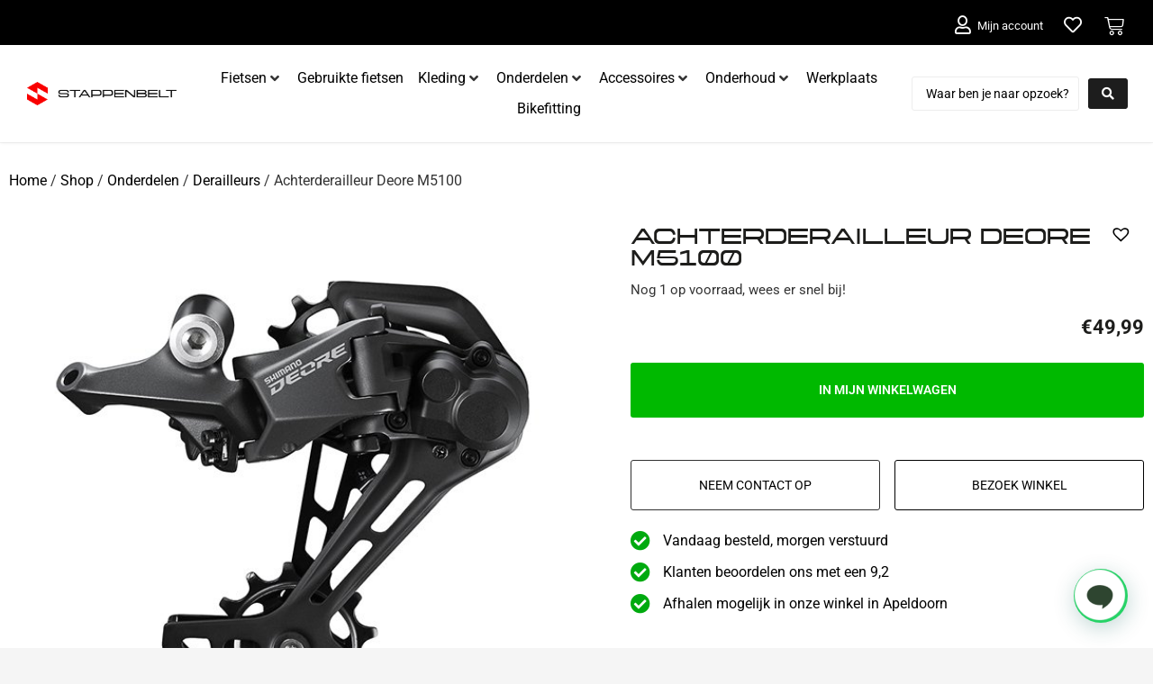

--- FILE ---
content_type: text/html; charset=UTF-8
request_url: https://stappenbelt.com/shop/onderdelen/derailleurs/achterderailleur-deore-m5100/
body_size: 37800
content:
<!doctype html>
<html lang="nl-NL" prefix="og: https://ogp.me/ns#">
<head>
	<meta charset="UTF-8">
	<meta name="viewport" content="width=device-width, initial-scale=1">
	<link rel="profile" href="https://gmpg.org/xfn/11">
	
<!-- Google Tag Manager for WordPress by gtm4wp.com -->
<script data-cfasync="false" data-pagespeed-no-defer>
	var gtm4wp_datalayer_name = "dataLayer";
	var dataLayer = dataLayer || [];
	const gtm4wp_use_sku_instead = 0;
	const gtm4wp_currency = 'EUR';
	const gtm4wp_product_per_impression = 10;
	const gtm4wp_clear_ecommerce = false;
	const gtm4wp_datalayer_max_timeout = 2000;
</script>
<!-- End Google Tag Manager for WordPress by gtm4wp.com -->
<!-- Search Engine Optimization door Rank Math - https://rankmath.com/ -->
<title>Achterderailleur Deore M5100 - Stappenbelt</title>
<meta name="description" content="Achterderailleur Deore M5100 11-Sp SGS"/>
<meta name="robots" content="index, follow, max-snippet:-1, max-video-preview:-1, max-image-preview:large"/>
<link rel="canonical" href="https://stappenbelt.com/shop/onderdelen/derailleurs/achterderailleur-deore-m5100/" />
<meta property="og:locale" content="nl_NL" />
<meta property="og:type" content="product" />
<meta property="og:title" content="Achterderailleur Deore M5100 - Stappenbelt" />
<meta property="og:description" content="Achterderailleur Deore M5100 11-Sp SGS" />
<meta property="og:url" content="https://stappenbelt.com/shop/onderdelen/derailleurs/achterderailleur-deore-m5100/" />
<meta property="og:site_name" content="Stappenbelt" />
<meta property="og:updated_time" content="2026-01-26T05:06:39+00:00" />
<meta property="og:image" content="https://stappenbelt.com/wp-content/uploads/2024/12/20067-artPic_public_L_2044290.jpg" />
<meta property="og:image:secure_url" content="https://stappenbelt.com/wp-content/uploads/2024/12/20067-artPic_public_L_2044290.jpg" />
<meta property="og:image:width" content="600" />
<meta property="og:image:height" content="600" />
<meta property="og:image:alt" content="Achterderailleur Deore M5100" />
<meta property="og:image:type" content="image/jpeg" />
<meta property="product:price:amount" content="49.99" />
<meta property="product:price:currency" content="EUR" />
<meta property="product:availability" content="instock" />
<meta name="twitter:card" content="summary_large_image" />
<meta name="twitter:title" content="Achterderailleur Deore M5100 - Stappenbelt" />
<meta name="twitter:description" content="Achterderailleur Deore M5100 11-Sp SGS" />
<meta name="twitter:image" content="https://stappenbelt.com/wp-content/uploads/2024/12/20067-artPic_public_L_2044290.jpg" />
<meta name="twitter:label1" content="Prijs" />
<meta name="twitter:data1" content="&euro;49,99" />
<meta name="twitter:label2" content="Beschikbaarheid" />
<meta name="twitter:data2" content="Nog 1 op voorraad, wees er snel bij!" />
<script type="application/ld+json" class="rank-math-schema">{"@context":"https://schema.org","@graph":[{"@type":["BikeStore","Organization"],"@id":"https://stappenbelt.com/#organization","name":"Stappenbelt","url":"https://stappenbelt.com","logo":{"@type":"ImageObject","@id":"https://stappenbelt.com/#logo","url":"https://stappenbelt.com/wp-content/uploads/2022/11/Stappenbelt-logo-white-red-big.svg","contentUrl":"https://stappenbelt.com/wp-content/uploads/2022/11/Stappenbelt-logo-white-red-big.svg","caption":"Stappenbelt","inLanguage":"nl-NL"},"openingHours":["Monday,Tuesday,Wednesday,Thursday,Friday,Saturday,Sunday 09:00-17:00"],"image":{"@id":"https://stappenbelt.com/#logo"}},{"@type":"WebSite","@id":"https://stappenbelt.com/#website","url":"https://stappenbelt.com","name":"Stappenbelt","publisher":{"@id":"https://stappenbelt.com/#organization"},"inLanguage":"nl-NL"},{"@type":"ImageObject","@id":"https://stappenbelt.com/wp-content/uploads/2024/12/20067-artPic_public_L_2044290.jpg","url":"https://stappenbelt.com/wp-content/uploads/2024/12/20067-artPic_public_L_2044290.jpg","width":"600","height":"600","inLanguage":"nl-NL"},{"@type":"ItemPage","@id":"https://stappenbelt.com/shop/onderdelen/derailleurs/achterderailleur-deore-m5100/#webpage","url":"https://stappenbelt.com/shop/onderdelen/derailleurs/achterderailleur-deore-m5100/","name":"Achterderailleur Deore M5100 - Stappenbelt","datePublished":"2023-11-02T02:25:04+00:00","dateModified":"2026-01-26T05:06:39+00:00","isPartOf":{"@id":"https://stappenbelt.com/#website"},"primaryImageOfPage":{"@id":"https://stappenbelt.com/wp-content/uploads/2024/12/20067-artPic_public_L_2044290.jpg"},"inLanguage":"nl-NL"},{"@type":"Product","name":"Achterderailleur Deore M5100 - Stappenbelt","description":"Achterderailleur Deore M5100 11-Sp SGS","sku":"4550170618704","category":"Onderdelen &gt; Derailleurs","mainEntityOfPage":{"@id":"https://stappenbelt.com/shop/onderdelen/derailleurs/achterderailleur-deore-m5100/#webpage"},"image":[{"@type":"ImageObject","url":"https://stappenbelt.com/wp-content/uploads/2024/12/20067-artPic_public_L_2044290.jpg","height":"600","width":"600"}],"offers":{"@type":"Offer","price":"49.99","priceCurrency":"EUR","priceValidUntil":"2027-12-31","availability":"http://schema.org/InStock","itemCondition":"NewCondition","url":"https://stappenbelt.com/shop/onderdelen/derailleurs/achterderailleur-deore-m5100/","seller":{"@type":"Organization","@id":"https://stappenbelt.com/","name":"Stappenbelt","url":"https://stappenbelt.com","logo":""},"priceSpecification":{"price":"49.99","priceCurrency":"EUR","valueAddedTaxIncluded":"true"}},"additionalProperty":[{"@type":"PropertyValue","name":"pa_merk","value":"Shimano"}],"@id":"https://stappenbelt.com/shop/onderdelen/derailleurs/achterderailleur-deore-m5100/#richSnippet"}]}</script>
<!-- /Rank Math WordPress SEO plugin -->

<link rel="alternate" type="application/rss+xml" title="Stappenbelt &raquo; feed" href="https://stappenbelt.com/feed/" />
<link rel="alternate" type="application/rss+xml" title="Stappenbelt &raquo; reacties feed" href="https://stappenbelt.com/comments/feed/" />
<link rel="alternate" title="oEmbed (JSON)" type="application/json+oembed" href="https://stappenbelt.com/wp-json/oembed/1.0/embed?url=https%3A%2F%2Fstappenbelt.com%2Fshop%2Fonderdelen%2Fderailleurs%2Fachterderailleur-deore-m5100%2F" />
<link rel="alternate" title="oEmbed (XML)" type="text/xml+oembed" href="https://stappenbelt.com/wp-json/oembed/1.0/embed?url=https%3A%2F%2Fstappenbelt.com%2Fshop%2Fonderdelen%2Fderailleurs%2Fachterderailleur-deore-m5100%2F&#038;format=xml" />
<style id='wp-img-auto-sizes-contain-inline-css'>
img:is([sizes=auto i],[sizes^="auto," i]){contain-intrinsic-size:3000px 1500px}
/*# sourceURL=wp-img-auto-sizes-contain-inline-css */
</style>
<link rel='stylesheet' id='font-awesome-css' href='https://stappenbelt.com/wp-content/plugins/woocommerce-ajax-filters/berocket/assets/css/font-awesome.min.css?ver=6.9' media='all' />
<style id='font-awesome-inline-css'>
[data-font="FontAwesome"]:before {font-family: 'FontAwesome' !important;content: attr(data-icon) !important;speak: none !important;font-weight: normal !important;font-variant: normal !important;text-transform: none !important;line-height: 1 !important;font-style: normal !important;-webkit-font-smoothing: antialiased !important;-moz-osx-font-smoothing: grayscale !important;}
/*# sourceURL=font-awesome-inline-css */
</style>
<link rel='stylesheet' id='berocket_aapf_widget-style-css' href='https://stappenbelt.com/wp-content/plugins/woocommerce-ajax-filters/assets/frontend/css/fullmain.min.css?ver=1.6.9.4' media='all' />
<link rel='stylesheet' id='hello-elementor-theme-style-css' href='https://stappenbelt.com/wp-content/themes/hello-elementor/theme.min.css?ver=3.2.1' media='all' />
<link rel='stylesheet' id='jet-menu-hello-css' href='https://stappenbelt.com/wp-content/plugins/jet-menu/integration/themes/hello-elementor/assets/css/style.css?ver=2.4.7.1' media='all' />
<style id='wp-emoji-styles-inline-css'>

	img.wp-smiley, img.emoji {
		display: inline !important;
		border: none !important;
		box-shadow: none !important;
		height: 1em !important;
		width: 1em !important;
		margin: 0 0.07em !important;
		vertical-align: -0.1em !important;
		background: none !important;
		padding: 0 !important;
	}
/*# sourceURL=wp-emoji-styles-inline-css */
</style>
<link rel='stylesheet' id='wp-block-library-css' href='https://stappenbelt.com/wp-includes/css/dist/block-library/style.min.css?ver=6.9' media='all' />
<style id='joinchat-button-style-inline-css'>
.wp-block-joinchat-button{border:none!important;text-align:center}.wp-block-joinchat-button figure{display:table;margin:0 auto;padding:0}.wp-block-joinchat-button figcaption{font:normal normal 400 .6em/2em var(--wp--preset--font-family--system-font,sans-serif);margin:0;padding:0}.wp-block-joinchat-button .joinchat-button__qr{background-color:#fff;border:6px solid #25d366;border-radius:30px;box-sizing:content-box;display:block;height:200px;margin:auto;overflow:hidden;padding:10px;width:200px}.wp-block-joinchat-button .joinchat-button__qr canvas,.wp-block-joinchat-button .joinchat-button__qr img{display:block;margin:auto}.wp-block-joinchat-button .joinchat-button__link{align-items:center;background-color:#25d366;border:6px solid #25d366;border-radius:30px;display:inline-flex;flex-flow:row nowrap;justify-content:center;line-height:1.25em;margin:0 auto;text-decoration:none}.wp-block-joinchat-button .joinchat-button__link:before{background:transparent var(--joinchat-ico) no-repeat center;background-size:100%;content:"";display:block;height:1.5em;margin:-.75em .75em -.75em 0;width:1.5em}.wp-block-joinchat-button figure+.joinchat-button__link{margin-top:10px}@media (orientation:landscape)and (min-height:481px),(orientation:portrait)and (min-width:481px){.wp-block-joinchat-button.joinchat-button--qr-only figure+.joinchat-button__link{display:none}}@media (max-width:480px),(orientation:landscape)and (max-height:480px){.wp-block-joinchat-button figure{display:none}}

/*# sourceURL=https://stappenbelt.com/wp-content/plugins/creame-whatsapp-me/gutenberg/build/style-index.css */
</style>
<style id='global-styles-inline-css'>
:root{--wp--preset--aspect-ratio--square: 1;--wp--preset--aspect-ratio--4-3: 4/3;--wp--preset--aspect-ratio--3-4: 3/4;--wp--preset--aspect-ratio--3-2: 3/2;--wp--preset--aspect-ratio--2-3: 2/3;--wp--preset--aspect-ratio--16-9: 16/9;--wp--preset--aspect-ratio--9-16: 9/16;--wp--preset--color--black: #000000;--wp--preset--color--cyan-bluish-gray: #abb8c3;--wp--preset--color--white: #ffffff;--wp--preset--color--pale-pink: #f78da7;--wp--preset--color--vivid-red: #cf2e2e;--wp--preset--color--luminous-vivid-orange: #ff6900;--wp--preset--color--luminous-vivid-amber: #fcb900;--wp--preset--color--light-green-cyan: #7bdcb5;--wp--preset--color--vivid-green-cyan: #00d084;--wp--preset--color--pale-cyan-blue: #8ed1fc;--wp--preset--color--vivid-cyan-blue: #0693e3;--wp--preset--color--vivid-purple: #9b51e0;--wp--preset--gradient--vivid-cyan-blue-to-vivid-purple: linear-gradient(135deg,rgb(6,147,227) 0%,rgb(155,81,224) 100%);--wp--preset--gradient--light-green-cyan-to-vivid-green-cyan: linear-gradient(135deg,rgb(122,220,180) 0%,rgb(0,208,130) 100%);--wp--preset--gradient--luminous-vivid-amber-to-luminous-vivid-orange: linear-gradient(135deg,rgb(252,185,0) 0%,rgb(255,105,0) 100%);--wp--preset--gradient--luminous-vivid-orange-to-vivid-red: linear-gradient(135deg,rgb(255,105,0) 0%,rgb(207,46,46) 100%);--wp--preset--gradient--very-light-gray-to-cyan-bluish-gray: linear-gradient(135deg,rgb(238,238,238) 0%,rgb(169,184,195) 100%);--wp--preset--gradient--cool-to-warm-spectrum: linear-gradient(135deg,rgb(74,234,220) 0%,rgb(151,120,209) 20%,rgb(207,42,186) 40%,rgb(238,44,130) 60%,rgb(251,105,98) 80%,rgb(254,248,76) 100%);--wp--preset--gradient--blush-light-purple: linear-gradient(135deg,rgb(255,206,236) 0%,rgb(152,150,240) 100%);--wp--preset--gradient--blush-bordeaux: linear-gradient(135deg,rgb(254,205,165) 0%,rgb(254,45,45) 50%,rgb(107,0,62) 100%);--wp--preset--gradient--luminous-dusk: linear-gradient(135deg,rgb(255,203,112) 0%,rgb(199,81,192) 50%,rgb(65,88,208) 100%);--wp--preset--gradient--pale-ocean: linear-gradient(135deg,rgb(255,245,203) 0%,rgb(182,227,212) 50%,rgb(51,167,181) 100%);--wp--preset--gradient--electric-grass: linear-gradient(135deg,rgb(202,248,128) 0%,rgb(113,206,126) 100%);--wp--preset--gradient--midnight: linear-gradient(135deg,rgb(2,3,129) 0%,rgb(40,116,252) 100%);--wp--preset--font-size--small: 13px;--wp--preset--font-size--medium: 20px;--wp--preset--font-size--large: 36px;--wp--preset--font-size--x-large: 42px;--wp--preset--spacing--20: 0.44rem;--wp--preset--spacing--30: 0.67rem;--wp--preset--spacing--40: 1rem;--wp--preset--spacing--50: 1.5rem;--wp--preset--spacing--60: 2.25rem;--wp--preset--spacing--70: 3.38rem;--wp--preset--spacing--80: 5.06rem;--wp--preset--shadow--natural: 6px 6px 9px rgba(0, 0, 0, 0.2);--wp--preset--shadow--deep: 12px 12px 50px rgba(0, 0, 0, 0.4);--wp--preset--shadow--sharp: 6px 6px 0px rgba(0, 0, 0, 0.2);--wp--preset--shadow--outlined: 6px 6px 0px -3px rgb(255, 255, 255), 6px 6px rgb(0, 0, 0);--wp--preset--shadow--crisp: 6px 6px 0px rgb(0, 0, 0);}:root { --wp--style--global--content-size: 800px;--wp--style--global--wide-size: 1200px; }:where(body) { margin: 0; }.wp-site-blocks > .alignleft { float: left; margin-right: 2em; }.wp-site-blocks > .alignright { float: right; margin-left: 2em; }.wp-site-blocks > .aligncenter { justify-content: center; margin-left: auto; margin-right: auto; }:where(.wp-site-blocks) > * { margin-block-start: 24px; margin-block-end: 0; }:where(.wp-site-blocks) > :first-child { margin-block-start: 0; }:where(.wp-site-blocks) > :last-child { margin-block-end: 0; }:root { --wp--style--block-gap: 24px; }:root :where(.is-layout-flow) > :first-child{margin-block-start: 0;}:root :where(.is-layout-flow) > :last-child{margin-block-end: 0;}:root :where(.is-layout-flow) > *{margin-block-start: 24px;margin-block-end: 0;}:root :where(.is-layout-constrained) > :first-child{margin-block-start: 0;}:root :where(.is-layout-constrained) > :last-child{margin-block-end: 0;}:root :where(.is-layout-constrained) > *{margin-block-start: 24px;margin-block-end: 0;}:root :where(.is-layout-flex){gap: 24px;}:root :where(.is-layout-grid){gap: 24px;}.is-layout-flow > .alignleft{float: left;margin-inline-start: 0;margin-inline-end: 2em;}.is-layout-flow > .alignright{float: right;margin-inline-start: 2em;margin-inline-end: 0;}.is-layout-flow > .aligncenter{margin-left: auto !important;margin-right: auto !important;}.is-layout-constrained > .alignleft{float: left;margin-inline-start: 0;margin-inline-end: 2em;}.is-layout-constrained > .alignright{float: right;margin-inline-start: 2em;margin-inline-end: 0;}.is-layout-constrained > .aligncenter{margin-left: auto !important;margin-right: auto !important;}.is-layout-constrained > :where(:not(.alignleft):not(.alignright):not(.alignfull)){max-width: var(--wp--style--global--content-size);margin-left: auto !important;margin-right: auto !important;}.is-layout-constrained > .alignwide{max-width: var(--wp--style--global--wide-size);}body .is-layout-flex{display: flex;}.is-layout-flex{flex-wrap: wrap;align-items: center;}.is-layout-flex > :is(*, div){margin: 0;}body .is-layout-grid{display: grid;}.is-layout-grid > :is(*, div){margin: 0;}body{padding-top: 0px;padding-right: 0px;padding-bottom: 0px;padding-left: 0px;}a:where(:not(.wp-element-button)){text-decoration: underline;}:root :where(.wp-element-button, .wp-block-button__link){background-color: #32373c;border-width: 0;color: #fff;font-family: inherit;font-size: inherit;font-style: inherit;font-weight: inherit;letter-spacing: inherit;line-height: inherit;padding-top: calc(0.667em + 2px);padding-right: calc(1.333em + 2px);padding-bottom: calc(0.667em + 2px);padding-left: calc(1.333em + 2px);text-decoration: none;text-transform: inherit;}.has-black-color{color: var(--wp--preset--color--black) !important;}.has-cyan-bluish-gray-color{color: var(--wp--preset--color--cyan-bluish-gray) !important;}.has-white-color{color: var(--wp--preset--color--white) !important;}.has-pale-pink-color{color: var(--wp--preset--color--pale-pink) !important;}.has-vivid-red-color{color: var(--wp--preset--color--vivid-red) !important;}.has-luminous-vivid-orange-color{color: var(--wp--preset--color--luminous-vivid-orange) !important;}.has-luminous-vivid-amber-color{color: var(--wp--preset--color--luminous-vivid-amber) !important;}.has-light-green-cyan-color{color: var(--wp--preset--color--light-green-cyan) !important;}.has-vivid-green-cyan-color{color: var(--wp--preset--color--vivid-green-cyan) !important;}.has-pale-cyan-blue-color{color: var(--wp--preset--color--pale-cyan-blue) !important;}.has-vivid-cyan-blue-color{color: var(--wp--preset--color--vivid-cyan-blue) !important;}.has-vivid-purple-color{color: var(--wp--preset--color--vivid-purple) !important;}.has-black-background-color{background-color: var(--wp--preset--color--black) !important;}.has-cyan-bluish-gray-background-color{background-color: var(--wp--preset--color--cyan-bluish-gray) !important;}.has-white-background-color{background-color: var(--wp--preset--color--white) !important;}.has-pale-pink-background-color{background-color: var(--wp--preset--color--pale-pink) !important;}.has-vivid-red-background-color{background-color: var(--wp--preset--color--vivid-red) !important;}.has-luminous-vivid-orange-background-color{background-color: var(--wp--preset--color--luminous-vivid-orange) !important;}.has-luminous-vivid-amber-background-color{background-color: var(--wp--preset--color--luminous-vivid-amber) !important;}.has-light-green-cyan-background-color{background-color: var(--wp--preset--color--light-green-cyan) !important;}.has-vivid-green-cyan-background-color{background-color: var(--wp--preset--color--vivid-green-cyan) !important;}.has-pale-cyan-blue-background-color{background-color: var(--wp--preset--color--pale-cyan-blue) !important;}.has-vivid-cyan-blue-background-color{background-color: var(--wp--preset--color--vivid-cyan-blue) !important;}.has-vivid-purple-background-color{background-color: var(--wp--preset--color--vivid-purple) !important;}.has-black-border-color{border-color: var(--wp--preset--color--black) !important;}.has-cyan-bluish-gray-border-color{border-color: var(--wp--preset--color--cyan-bluish-gray) !important;}.has-white-border-color{border-color: var(--wp--preset--color--white) !important;}.has-pale-pink-border-color{border-color: var(--wp--preset--color--pale-pink) !important;}.has-vivid-red-border-color{border-color: var(--wp--preset--color--vivid-red) !important;}.has-luminous-vivid-orange-border-color{border-color: var(--wp--preset--color--luminous-vivid-orange) !important;}.has-luminous-vivid-amber-border-color{border-color: var(--wp--preset--color--luminous-vivid-amber) !important;}.has-light-green-cyan-border-color{border-color: var(--wp--preset--color--light-green-cyan) !important;}.has-vivid-green-cyan-border-color{border-color: var(--wp--preset--color--vivid-green-cyan) !important;}.has-pale-cyan-blue-border-color{border-color: var(--wp--preset--color--pale-cyan-blue) !important;}.has-vivid-cyan-blue-border-color{border-color: var(--wp--preset--color--vivid-cyan-blue) !important;}.has-vivid-purple-border-color{border-color: var(--wp--preset--color--vivid-purple) !important;}.has-vivid-cyan-blue-to-vivid-purple-gradient-background{background: var(--wp--preset--gradient--vivid-cyan-blue-to-vivid-purple) !important;}.has-light-green-cyan-to-vivid-green-cyan-gradient-background{background: var(--wp--preset--gradient--light-green-cyan-to-vivid-green-cyan) !important;}.has-luminous-vivid-amber-to-luminous-vivid-orange-gradient-background{background: var(--wp--preset--gradient--luminous-vivid-amber-to-luminous-vivid-orange) !important;}.has-luminous-vivid-orange-to-vivid-red-gradient-background{background: var(--wp--preset--gradient--luminous-vivid-orange-to-vivid-red) !important;}.has-very-light-gray-to-cyan-bluish-gray-gradient-background{background: var(--wp--preset--gradient--very-light-gray-to-cyan-bluish-gray) !important;}.has-cool-to-warm-spectrum-gradient-background{background: var(--wp--preset--gradient--cool-to-warm-spectrum) !important;}.has-blush-light-purple-gradient-background{background: var(--wp--preset--gradient--blush-light-purple) !important;}.has-blush-bordeaux-gradient-background{background: var(--wp--preset--gradient--blush-bordeaux) !important;}.has-luminous-dusk-gradient-background{background: var(--wp--preset--gradient--luminous-dusk) !important;}.has-pale-ocean-gradient-background{background: var(--wp--preset--gradient--pale-ocean) !important;}.has-electric-grass-gradient-background{background: var(--wp--preset--gradient--electric-grass) !important;}.has-midnight-gradient-background{background: var(--wp--preset--gradient--midnight) !important;}.has-small-font-size{font-size: var(--wp--preset--font-size--small) !important;}.has-medium-font-size{font-size: var(--wp--preset--font-size--medium) !important;}.has-large-font-size{font-size: var(--wp--preset--font-size--large) !important;}.has-x-large-font-size{font-size: var(--wp--preset--font-size--x-large) !important;}
:root :where(.wp-block-pullquote){font-size: 1.5em;line-height: 1.6;}
/*# sourceURL=global-styles-inline-css */
</style>
<link rel='stylesheet' id='acoplw-style-css' href='https://stappenbelt.com/wp-content/plugins/aco-product-labels-for-woocommerce/includes/../assets/css/frontend.css?ver=1.5.13' media='all' />
<link rel='stylesheet' id='woocommerce-layout-css' href='https://stappenbelt.com/wp-content/plugins/woocommerce/assets/css/woocommerce-layout.css?ver=10.3.5' media='all' />
<link rel='stylesheet' id='woocommerce-smallscreen-css' href='https://stappenbelt.com/wp-content/plugins/woocommerce/assets/css/woocommerce-smallscreen.css?ver=10.3.5' media='only screen and (max-width: 768px)' />
<link rel='stylesheet' id='woocommerce-general-css' href='https://stappenbelt.com/wp-content/plugins/woocommerce/assets/css/woocommerce.css?ver=10.3.5' media='all' />
<style id='woocommerce-inline-inline-css'>
.woocommerce form .form-row .required { visibility: visible; }
/*# sourceURL=woocommerce-inline-inline-css */
</style>
<link rel='stylesheet' id='dashicons-css' href='https://stappenbelt.com/wp-includes/css/dashicons.min.css?ver=6.9' media='all' />
<style id='dashicons-inline-css'>
[data-font="Dashicons"]:before {font-family: 'Dashicons' !important;content: attr(data-icon) !important;speak: none !important;font-weight: normal !important;font-variant: normal !important;text-transform: none !important;line-height: 1 !important;font-style: normal !important;-webkit-font-smoothing: antialiased !important;-moz-osx-font-smoothing: grayscale !important;}
/*# sourceURL=dashicons-inline-css */
</style>
<link rel='stylesheet' id='cfvsw_swatches_product-css' href='https://stappenbelt.com/wp-content/plugins/variation-swatches-woo/assets/css/swatches.css?ver=1.0.13' media='all' />
<style id='cfvsw_swatches_product-inline-css'>
.cfvsw-tooltip{background:#000000;color:#ffffff;} .cfvsw-tooltip:before{background:#000000;}:root {--cfvsw-swatches-font-size: 16px;--cfvsw-swatches-border-color: #1d1d1b;--cfvsw-swatches-border-color-hover: #1d1d1b80;--cfvsw-swatches-border-width: 1px;--cfvsw-swatches-tooltip-font-size: 12px;}
/*# sourceURL=cfvsw_swatches_product-inline-css */
</style>
<link rel='stylesheet' id='brands-styles-css' href='https://stappenbelt.com/wp-content/plugins/woocommerce/assets/css/brands.css?ver=10.3.5' media='all' />
<link rel='preload' as='font' type='font/woff2' crossorigin='anonymous' id='tinvwl-webfont-font-css' href='https://stappenbelt.com/wp-content/plugins/ti-woocommerce-wishlist/assets/fonts/tinvwl-webfont.woff2?ver=xu2uyi' media='all' />
<link rel='stylesheet' id='tinvwl-webfont-css' href='https://stappenbelt.com/wp-content/plugins/ti-woocommerce-wishlist/assets/css/webfont.min.css?ver=2.11.1' media='all' />
<link rel='stylesheet' id='tinvwl-css' href='https://stappenbelt.com/wp-content/plugins/ti-woocommerce-wishlist/assets/css/public.min.css?ver=2.11.1' media='all' />
<link rel='stylesheet' id='hello-elementor-css' href='https://stappenbelt.com/wp-content/themes/hello-elementor/style.min.css?ver=3.2.1' media='all' />
<link rel='stylesheet' id='hello-elementor-header-footer-css' href='https://stappenbelt.com/wp-content/themes/hello-elementor/header-footer.min.css?ver=3.2.1' media='all' />
<link rel='stylesheet' id='jet-menu-public-styles-css' href='https://stappenbelt.com/wp-content/plugins/jet-menu/assets/public/css/public.css?ver=2.4.7.1' media='all' />
<link rel='stylesheet' id='elementor-frontend-css' href='https://stappenbelt.com/wp-content/plugins/elementor/assets/css/frontend.min.css?ver=3.34.1' media='all' />
<link rel='stylesheet' id='widget-woocommerce-menu-cart-css' href='https://stappenbelt.com/wp-content/plugins/elementor-pro/assets/css/widget-woocommerce-menu-cart.min.css?ver=3.29.2' media='all' />
<link rel='stylesheet' id='e-sticky-css' href='https://stappenbelt.com/wp-content/plugins/elementor-pro/assets/css/modules/sticky.min.css?ver=3.29.2' media='all' />
<link rel='stylesheet' id='widget-image-css' href='https://stappenbelt.com/wp-content/plugins/elementor/assets/css/widget-image.min.css?ver=3.34.1' media='all' />
<link rel='stylesheet' id='widget-heading-css' href='https://stappenbelt.com/wp-content/plugins/elementor/assets/css/widget-heading.min.css?ver=3.34.1' media='all' />
<link rel='stylesheet' id='widget-nav-menu-css' href='https://stappenbelt.com/wp-content/plugins/elementor-pro/assets/css/widget-nav-menu.min.css?ver=3.29.2' media='all' />
<link rel='stylesheet' id='widget-woocommerce-product-images-css' href='https://stappenbelt.com/wp-content/plugins/elementor-pro/assets/css/widget-woocommerce-product-images.min.css?ver=3.29.2' media='all' />
<link rel='stylesheet' id='widget-woocommerce-product-add-to-cart-css' href='https://stappenbelt.com/wp-content/plugins/elementor-pro/assets/css/widget-woocommerce-product-add-to-cart.min.css?ver=3.29.2' media='all' />
<link rel='stylesheet' id='widget-icon-list-css' href='https://stappenbelt.com/wp-content/plugins/elementor/assets/css/widget-icon-list.min.css?ver=3.34.1' media='all' />
<link rel='stylesheet' id='widget-woocommerce-product-additional-information-css' href='https://stappenbelt.com/wp-content/plugins/elementor-pro/assets/css/widget-woocommerce-product-additional-information.min.css?ver=3.29.2' media='all' />
<link rel='stylesheet' id='widget-spacer-css' href='https://stappenbelt.com/wp-content/plugins/elementor/assets/css/widget-spacer.min.css?ver=3.34.1' media='all' />
<link rel='stylesheet' id='widget-form-css' href='https://stappenbelt.com/wp-content/plugins/elementor-pro/assets/css/widget-form.min.css?ver=3.29.2' media='all' />
<link rel='stylesheet' id='e-popup-css' href='https://stappenbelt.com/wp-content/plugins/elementor-pro/assets/css/conditionals/popup.min.css?ver=3.29.2' media='all' />
<link rel='stylesheet' id='elementor-icons-css' href='https://stappenbelt.com/wp-content/plugins/elementor/assets/lib/eicons/css/elementor-icons.min.css?ver=5.45.0' media='all' />
<link rel='stylesheet' id='elementor-post-13-css' href='https://stappenbelt.com/wp-content/uploads/elementor/css/post-13.css?ver=1768214593' media='all' />
<link rel='stylesheet' id='elementor-post-26944-css' href='https://stappenbelt.com/wp-content/uploads/elementor/css/post-26944.css?ver=1769157236' media='all' />
<link rel='stylesheet' id='elementor-post-92-css' href='https://stappenbelt.com/wp-content/uploads/elementor/css/post-92.css?ver=1768214593' media='all' />
<link rel='stylesheet' id='elementor-post-737-css' href='https://stappenbelt.com/wp-content/uploads/elementor/css/post-737.css?ver=1768214593' media='all' />
<link rel='stylesheet' id='elementor-post-63694-css' href='https://stappenbelt.com/wp-content/uploads/elementor/css/post-63694.css?ver=1768214593' media='all' />
<link rel='stylesheet' id='elementor-post-60840-css' href='https://stappenbelt.com/wp-content/uploads/elementor/css/post-60840.css?ver=1768214594' media='all' />
<link rel='stylesheet' id='elementor-post-37309-css' href='https://stappenbelt.com/wp-content/uploads/elementor/css/post-37309.css?ver=1768214594' media='all' />
<link rel='stylesheet' id='elementor-post-27337-css' href='https://stappenbelt.com/wp-content/uploads/elementor/css/post-27337.css?ver=1768214594' media='all' />
<link rel='stylesheet' id='ywzm-prettyPhoto-css' href='//stappenbelt.com/wp-content/plugins/woocommerce/assets/css/prettyPhoto.css?ver=2.1.1' media='all' />
<style id='ywzm-prettyPhoto-inline-css'>

                    div.pp_woocommerce a.pp_contract, div.pp_woocommerce a.pp_expand{
                        content: unset !important;
                        background-color: white;
                        width: 25px;
                        height: 25px;
                        margin-top: 5px;
						margin-left: 5px;
                    }

                    div.pp_woocommerce a.pp_contract, div.pp_woocommerce a.pp_expand:hover{
                        background-color: white;
                    }
                     div.pp_woocommerce a.pp_contract, div.pp_woocommerce a.pp_contract:hover{
                        background-color: white;
                    }

                    a.pp_expand:before, a.pp_contract:before{
                    content: unset !important;
                    }

                     a.pp_expand .expand-button-hidden svg, a.pp_contract .expand-button-hidden svg{
                       width: 25px;
                       height: 25px;
                       padding: 5px;
					}

					.expand-button-hidden path{
                       fill: black;
					}

                    
/*# sourceURL=ywzm-prettyPhoto-inline-css */
</style>
<link rel='stylesheet' id='ywzm-magnifier-css' href='https://stappenbelt.com/wp-content/plugins/yith-woocommerce-zoom-magnifier/assets/css/yith_magnifier.css?ver=2.1.1' media='all' />
<link rel='stylesheet' id='ywzm_frontend-css' href='https://stappenbelt.com/wp-content/plugins/yith-woocommerce-zoom-magnifier/assets/css/frontend.css?ver=2.1.1' media='all' />
<style id='ywzm_frontend-inline-css'>

                    #slider-prev, #slider-next {
                        background-color: rgb(255, 255, 255);
                        border: 2px solid rgb(237,237,237);
                        width:25px !important;
                        height:25px !important;
                    }

                    .yith_slider_arrow span{
                        width:25px !important;
                        height:25px !important;
                    }
                    
                    #slider-prev:hover, #slider-next:hover {
                        background-color: rgb(255, 255, 255);
                        border: 2px solid rgb(237,237,237);
                    }
                    
                   .thumbnails.slider path:hover {
                        fill:rgb(191,191,191);
                    }
                    
                    .thumbnails.slider path {
                        fill:rgb(191,191,191);
                        width:25px !important;
                        height:25px !important;
                    }

                    .thumbnails.slider svg {
                       width: 22px;
                       height: 22px;
                    }

                    
                    a.yith_expand {
                     position: absolute;
                     z-index: 1000;
                     background-color: white;
                     width: 25px;
                     height: 25px;
                     top: 10px;
                     bottom: initial;
                     left: initial;
                     right: 10px;
                     border-radius: 0%;
                    }

                    .expand-button-hidden svg{
                       width: 25px;
                       height: 25px;
					}

					.expand-button-hidden path{
                       fill: black;
					}
                    
/*# sourceURL=ywzm_frontend-inline-css */
</style>
<link rel='stylesheet' id='hello-elementor-child-style-css' href='https://stappenbelt.com/wp-content/themes/hello-theme-child-master/style.css?ver=1.0.0' media='all' />
<link rel='stylesheet' id='slick-css' href='https://stappenbelt.com/wp-content/plugins/woo-product-gallery-slider/assets/css/slick.css?ver=2.3.22' media='all' />
<link rel='stylesheet' id='slick-theme-css' href='https://stappenbelt.com/wp-content/plugins/woo-product-gallery-slider/assets/css/slick-theme.css?ver=2.3.22' media='all' />
<link rel='stylesheet' id='fancybox-css' href='https://stappenbelt.com/wp-content/plugins/woo-product-gallery-slider/assets/css/jquery.fancybox.min.css?ver=2.3.22' media='all' />
<style id='fancybox-inline-css'>

					.wpgs-nav .slick-track {
						transform: inherit !important;
					}
				
					.wpgs-dots {
						display:none;
					}
				.wpgs-for .slick-slide{cursor:pointer;}
/*# sourceURL=fancybox-inline-css */
</style>
<link rel='stylesheet' id='flaticon-wpgs-css' href='https://stappenbelt.com/wp-content/plugins/woo-product-gallery-slider/assets/css/font/flaticon.css?ver=2.3.22' media='all' />
<link rel='stylesheet' id='jquery-chosen-css' href='https://stappenbelt.com/wp-content/plugins/jet-search/assets/lib/chosen/chosen.min.css?ver=1.8.7' media='all' />
<link rel='stylesheet' id='jet-search-css' href='https://stappenbelt.com/wp-content/plugins/jet-search/assets/css/jet-search.css?ver=3.5.6' media='all' />
<link rel='stylesheet' id='ecs-styles-css' href='https://stappenbelt.com/wp-content/plugins/ele-custom-skin/assets/css/ecs-style.css?ver=3.1.9' media='all' />
<link rel='stylesheet' id='elementor-post-353-css' href='https://stappenbelt.com/wp-content/uploads/elementor/css/post-353.css?ver=1684835950' media='all' />
<link rel='stylesheet' id='elementor-post-489-css' href='https://stappenbelt.com/wp-content/uploads/elementor/css/post-489.css?ver=1700556582' media='all' />
<link rel='stylesheet' id='elementor-post-1204-css' href='https://stappenbelt.com/wp-content/uploads/elementor/css/post-1204.css?ver=1676975245' media='all' />
<link rel='stylesheet' id='elementor-post-26231-css' href='https://stappenbelt.com/wp-content/uploads/elementor/css/post-26231.css?ver=1704960753' media='all' />
<link rel='stylesheet' id='elementor-gf-local-roboto-css' href='https://stappenbelt.com/wp-content/uploads/elementor/google-fonts/css/roboto.css?ver=1750325166' media='all' />
<link rel='stylesheet' id='elementor-icons-shared-0-css' href='https://stappenbelt.com/wp-content/plugins/elementor/assets/lib/font-awesome/css/fontawesome.min.css?ver=5.15.3' media='all' />
<link rel='stylesheet' id='elementor-icons-fa-regular-css' href='https://stappenbelt.com/wp-content/plugins/elementor/assets/lib/font-awesome/css/regular.min.css?ver=5.15.3' media='all' />
<link rel='stylesheet' id='elementor-icons-fa-solid-css' href='https://stappenbelt.com/wp-content/plugins/elementor/assets/lib/font-awesome/css/solid.min.css?ver=5.15.3' media='all' />
<script type="text/template" id="tmpl-variation-template">
	<div class="woocommerce-variation-description">{{{ data.variation.variation_description }}}</div>
	<div class="woocommerce-variation-price">{{{ data.variation.price_html }}}</div>
	<div class="woocommerce-variation-availability">{{{ data.variation.availability_html }}}</div>
</script>
<script type="text/template" id="tmpl-unavailable-variation-template">
	<p role="alert">Dit product is niet beschikbaar. Kies een andere combinatie.</p>
</script>
<script src="https://stappenbelt.com/wp-includes/js/jquery/jquery.min.js?ver=3.7.1" id="jquery-core-js"></script>
<script src="https://stappenbelt.com/wp-includes/js/jquery/jquery-migrate.min.js?ver=3.4.1" id="jquery-migrate-js"></script>
<script src="https://stappenbelt.com/wp-includes/js/underscore.min.js?ver=1.13.7" id="underscore-js"></script>
<script id="wp-util-js-extra">
var _wpUtilSettings = {"ajax":{"url":"/wp-admin/admin-ajax.php"}};
//# sourceURL=wp-util-js-extra
</script>
<script src="https://stappenbelt.com/wp-includes/js/wp-util.min.js?ver=6.9" id="wp-util-js"></script>
<script src="https://stappenbelt.com/wp-includes/js/imagesloaded.min.js?ver=6.9" id="imagesLoaded-js"></script>
<script id="acoplw-script-js-extra">
var acoplw_frontend_object = {"classname":"","enablejquery":"0"};
//# sourceURL=acoplw-script-js-extra
</script>
<script src="https://stappenbelt.com/wp-content/plugins/aco-product-labels-for-woocommerce/includes/../assets/js/frontend.js?ver=1.5.13" id="acoplw-script-js"></script>
<script src="https://stappenbelt.com/wp-content/plugins/woocommerce/assets/js/jquery-blockui/jquery.blockUI.min.js?ver=2.7.0-wc.10.3.5" id="wc-jquery-blockui-js" data-wp-strategy="defer"></script>
<script id="wc-add-to-cart-js-extra">
var wc_add_to_cart_params = {"ajax_url":"/wp-admin/admin-ajax.php","wc_ajax_url":"/?wc-ajax=%%endpoint%%","i18n_view_cart":"Bekijk winkelwagen","cart_url":"https://stappenbelt.com/cart/","is_cart":"","cart_redirect_after_add":"no"};
//# sourceURL=wc-add-to-cart-js-extra
</script>
<script src="https://stappenbelt.com/wp-content/plugins/woocommerce/assets/js/frontend/add-to-cart.min.js?ver=10.3.5" id="wc-add-to-cart-js" defer data-wp-strategy="defer"></script>
<script id="wc-single-product-js-extra">
var wc_single_product_params = {"i18n_required_rating_text":"Selecteer een waardering","i18n_rating_options":["1 van de 5 sterren","2 van de 5 sterren","3 van de 5 sterren","4 van de 5 sterren","5 van de 5 sterren"],"i18n_product_gallery_trigger_text":"Afbeeldinggalerij in volledig scherm bekijken","review_rating_required":"yes","flexslider":{"rtl":false,"animation":"slide","smoothHeight":true,"directionNav":false,"controlNav":"thumbnails","slideshow":false,"animationSpeed":500,"animationLoop":false,"allowOneSlide":false},"zoom_enabled":"","zoom_options":[],"photoswipe_enabled":"","photoswipe_options":{"shareEl":false,"closeOnScroll":false,"history":false,"hideAnimationDuration":0,"showAnimationDuration":0},"flexslider_enabled":""};
//# sourceURL=wc-single-product-js-extra
</script>
<script src="https://stappenbelt.com/wp-content/plugins/woocommerce/assets/js/frontend/single-product.min.js?ver=10.3.5" id="wc-single-product-js" defer data-wp-strategy="defer"></script>
<script src="https://stappenbelt.com/wp-content/plugins/woocommerce/assets/js/js-cookie/js.cookie.min.js?ver=2.1.4-wc.10.3.5" id="wc-js-cookie-js" data-wp-strategy="defer"></script>
<script id="woocommerce-js-extra">
var woocommerce_params = {"ajax_url":"/wp-admin/admin-ajax.php","wc_ajax_url":"/?wc-ajax=%%endpoint%%","i18n_password_show":"Wachtwoord weergeven","i18n_password_hide":"Wachtwoord verbergen"};
//# sourceURL=woocommerce-js-extra
</script>
<script src="https://stappenbelt.com/wp-content/plugins/woocommerce/assets/js/frontend/woocommerce.min.js?ver=10.3.5" id="woocommerce-js" defer data-wp-strategy="defer"></script>
<script id="ecs_ajax_load-js-extra">
var ecs_ajax_params = {"ajaxurl":"https://stappenbelt.com/wp-admin/admin-ajax.php","posts":"{\"page\":0,\"product_cat\":\"onderdelen\\/derailleurs\",\"product\":\"achterderailleur-deore-m5100\",\"post_type\":\"product\",\"name\":\"achterderailleur-deore-m5100\",\"error\":\"\",\"m\":\"\",\"p\":0,\"post_parent\":\"\",\"subpost\":\"\",\"subpost_id\":\"\",\"attachment\":\"\",\"attachment_id\":0,\"pagename\":\"\",\"page_id\":0,\"second\":\"\",\"minute\":\"\",\"hour\":\"\",\"day\":0,\"monthnum\":0,\"year\":0,\"w\":0,\"category_name\":\"\",\"tag\":\"\",\"cat\":\"\",\"tag_id\":\"\",\"author\":\"\",\"author_name\":\"\",\"feed\":\"\",\"tb\":\"\",\"paged\":0,\"meta_key\":\"\",\"meta_value\":\"\",\"preview\":\"\",\"s\":\"\",\"sentence\":\"\",\"title\":\"\",\"fields\":\"all\",\"menu_order\":\"\",\"embed\":\"\",\"category__in\":[],\"category__not_in\":[],\"category__and\":[],\"post__in\":[],\"post__not_in\":[],\"post_name__in\":[],\"tag__in\":[],\"tag__not_in\":[],\"tag__and\":[],\"tag_slug__in\":[],\"tag_slug__and\":[],\"post_parent__in\":[],\"post_parent__not_in\":[],\"author__in\":[],\"author__not_in\":[],\"search_columns\":[],\"ignore_sticky_posts\":false,\"suppress_filters\":false,\"cache_results\":true,\"update_post_term_cache\":true,\"update_menu_item_cache\":false,\"lazy_load_term_meta\":true,\"update_post_meta_cache\":true,\"posts_per_page\":10,\"nopaging\":false,\"comments_per_page\":\"50\",\"no_found_rows\":false,\"order\":\"DESC\"}"};
//# sourceURL=ecs_ajax_load-js-extra
</script>
<script src="https://stappenbelt.com/wp-content/plugins/ele-custom-skin/assets/js/ecs_ajax_pagination.js?ver=3.1.9" id="ecs_ajax_load-js"></script>
<script src="https://stappenbelt.com/wp-content/plugins/ele-custom-skin/assets/js/ecs.js?ver=3.1.9" id="ecs-script-js"></script>
<link rel="https://api.w.org/" href="https://stappenbelt.com/wp-json/" /><link rel="alternate" title="JSON" type="application/json" href="https://stappenbelt.com/wp-json/wp/v2/product/20067" /><link rel="EditURI" type="application/rsd+xml" title="RSD" href="https://stappenbelt.com/xmlrpc.php?rsd" />
<meta name="generator" content="WordPress 6.9" />
<link rel='shortlink' href='https://stappenbelt.com/?p=20067' />
<style></style>
<!-- Google Tag Manager for WordPress by gtm4wp.com -->
<!-- GTM Container placement set to off -->
<script data-cfasync="false" data-pagespeed-no-defer>
	var dataLayer_content = {"pagePostType":"product","pagePostType2":"single-product","customerTotalOrders":0,"customerTotalOrderValue":0,"customerFirstName":"","customerLastName":"","customerBillingFirstName":"","customerBillingLastName":"","customerBillingCompany":"","customerBillingAddress1":"","customerBillingAddress2":"","customerBillingCity":"","customerBillingState":"","customerBillingPostcode":"","customerBillingCountry":"","customerBillingEmail":"","customerBillingEmailHash":"","customerBillingPhone":"","customerShippingFirstName":"","customerShippingLastName":"","customerShippingCompany":"","customerShippingAddress1":"","customerShippingAddress2":"","customerShippingCity":"","customerShippingState":"","customerShippingPostcode":"","customerShippingCountry":"","cartContent":{"totals":{"applied_coupons":[],"discount_total":0,"subtotal":0,"total":0},"items":[]},"productRatingCounts":[],"productAverageRating":0,"productReviewCount":0,"productType":"simple","productIsVariable":0};
	dataLayer.push( dataLayer_content );
</script>
<script data-cfasync="false" data-pagespeed-no-defer>
	console.warn && console.warn("[GTM4WP] Google Tag Manager container code placement set to OFF !!!");
	console.warn && console.warn("[GTM4WP] Data layer codes are active but GTM container must be loaded using custom coding !!!");
</script>
<!-- End Google Tag Manager for WordPress by gtm4wp.com -->	<noscript><style>.woocommerce-product-gallery{ opacity: 1 !important; }</style></noscript>
	<meta name="generator" content="Elementor 3.34.1; settings: css_print_method-external, google_font-enabled, font_display-swap">
<!-- Google Tag Manager -->

<script>(function(w,d,s,l,i){w[l]=w[l]||[];w[l].push({'gtm.start':

new Date().getTime(),event:'gtm.js'});var f=d.getElementsByTagName(s)[0],

j=d.createElement(s),dl=l!='dataLayer'?'&l='+l:'';j.async=true;j.src=

'https://www.googletagmanager.com/gtm.js?id='+i+dl;f.parentNode.insertBefore(j,f);

})(window,document,'script','dataLayer','GTM-MLV7FJ7');</script>

<!-- End Google Tag Manager -->

 

<!-- Google Tag Manager (noscript) -->

<noscript><iframe src=https://www.googletagmanager.com/ns.html?id=GTM-MLV7FJ7

height="0" width="0" style="display:none;visibility:hidden"></iframe></noscript>

<!-- End Google Tag Manager (noscript) -->
<script>
window.dataLayer = window.dataLayer || [];
window.dataLayer.push({
  event: "add_to_wishlist",
  ecommerce: {
    currency: "USD",
    value: 7.77,
    items: [
    {
      item_id: "SKU_12345",
      item_name: "Stan and Friends Tee",
      affiliation: "Google Merchandise Store",
      coupon: "SUMMER_FUN",
      discount: 2.22,
      index: 0,
      item_brand: "Google",
      item_category: "Apparel",
      item_category2: "Adult",
      item_category3: "Shirts",
      item_category4: "Crew",
      item_category5: "Short sleeve",
      item_list_id: "related_products",
      item_list_name: "Related Products",
      item_variant: "green",
      location_id: "ChIJIQBpAG2ahYAR_6128GcTUEo",
      price: 9.99,
      quantity: 1
    }
    ]
  }
});
</script>
			<style>
				.e-con.e-parent:nth-of-type(n+4):not(.e-lazyloaded):not(.e-no-lazyload),
				.e-con.e-parent:nth-of-type(n+4):not(.e-lazyloaded):not(.e-no-lazyload) * {
					background-image: none !important;
				}
				@media screen and (max-height: 1024px) {
					.e-con.e-parent:nth-of-type(n+3):not(.e-lazyloaded):not(.e-no-lazyload),
					.e-con.e-parent:nth-of-type(n+3):not(.e-lazyloaded):not(.e-no-lazyload) * {
						background-image: none !important;
					}
				}
				@media screen and (max-height: 640px) {
					.e-con.e-parent:nth-of-type(n+2):not(.e-lazyloaded):not(.e-no-lazyload),
					.e-con.e-parent:nth-of-type(n+2):not(.e-lazyloaded):not(.e-no-lazyload) * {
						background-image: none !important;
					}
				}
			</style>
			<style type="text/css">.wpgs-for .slick-arrow::before,.wpgs-nav .slick-prev::before, .wpgs-nav .slick-next::before{color:#000;}.fancybox-bg{background-color:rgba(10,0,0,0.75);}.fancybox-caption,.fancybox-infobar{color:#fff;}.wpgs-nav .slick-slide{border-color:transparent}.wpgs-nav .slick-current{border-color:rgba(255,255,255,0)}.wpgs-video-wrapper{min-height:500px;}</style><link rel="icon" href="https://stappenbelt.com/wp-content/uploads/2022/12/Stappenbelt-red-favicon.svg" sizes="32x32" />
<link rel="icon" href="https://stappenbelt.com/wp-content/uploads/2022/12/Stappenbelt-red-favicon.svg" sizes="192x192" />
<link rel="apple-touch-icon" href="https://stappenbelt.com/wp-content/uploads/2022/12/Stappenbelt-red-favicon.svg" />
<meta name="msapplication-TileImage" content="https://stappenbelt.com/wp-content/uploads/2022/12/Stappenbelt-red-favicon.svg" />
		<style id="wp-custom-css">
			/* Media Queries */
@media (max-width: 767px) {
	.elementor-widget-woocommerce-cart .woocommerce table.cart td {
		padding: 10px 0;
	}
	.elementor-widget-wc-archive-products .products {
		grid-template-columns: repeat(1, 1fr) !important;
	}
	
		.deals {
		margin-left: 0px!important;
		padding: 8px 12px!important;
		margin-top: 10px;
}
}

@media screen and (max-width: 1024px) {
	#CybotCookiebotDialog {
		top: 0;
		left: calc(50% - 8px) !important;
		right: 16px !important;
		bottom: 16px !important;
		width: calc(100% - 64px) !important;
		height: calc(100vh - 64px) !important;
	}
}

/* WooCommerce Cart Table */
.elementor-widget-woocommerce-cart .woocommerce table.cart img {
	width: 150px !important;
}

.woocommerce table.cart td:nth-of-type(6),
.woocommerce table.cart th:nth-of-type(6) {
	display: none;
}

.shop_table.shop_table_responsive.cart.woocommerce-cart-form__contents thead {
	display: none;
}

/* Product Card */
.stp-product-card-title-price-container,
.stp-product-card-category-wishlist-container {
	display: flex;
	justify-content: space-between;
	align-items: flex-end;
	gap: 50px;
}

.price {
	text-align: right;
}

.stp_product_card_category {
	color: #A6A6A6;
	font-family: 'Roboto';
	font-weight: 400;
	font-size: 12px;
	line-height: 14px;
	pointer-events: none;
}

ul.products li.product .tinvwl_add_to_wishlist_button {
	margin-top: 0;
}

/* Wishlist */
table.tinvwl-table-manage-list th,
table.tinvwl-table-manage-list td,
table.tinvwl-table-manage-list tr {
	border: none !important;
	background-color: white !important;
}

table.tinvwl-table-manage-list td {
	text-align: center;
}

.tinv-wishlist .tinvwl_add_to_wishlist_button.tinvwl-icon-heart:before {
	font-size: 25px;
	top: 0 !important;
}

/* WooCommerce Messages */
.woocommerce-message {
	border-color: black;
}

.woocommerce-message::before {
	color: black;
}

.woocommerce-info {
	border-color: #F90000;
	background-color: white;
}

.woocommerce-info::before {
	display: none;
}

/* Buttons */
.button.wc-forward.wp-element-button,
.button.wc-backward.wp-element-button {
	background-color: black;
	border-radius: 2px;
	color: white;
	font-family: Roboto;
	font-weight: 400;
	text-transform: uppercase;
	padding: 10px 20px;
}

/* Pagination */
.woocommerce nav.woocommerce-pagination ul li {
	border: 1px solid #0F0F0F;
	border-radius: 50%;
	padding: 3px 6px;
	margin-right: 5px;
}

.woocommerce nav.woocommerce-pagination ul li a,
.woocommerce nav.woocommerce-pagination ul li span {
	font-size: 12px;
}

/* Product Image Styles */
.product li a img,
.woocommerce ul.products li.product a img {
	aspect-ratio: 5 / 4;
	object-fit: contain;
	width: 100%;
	height: auto;
	margin-bottom: 16px;
}

.woocommerce-product-gallery__wrapper img {
	aspect-ratio: 5 / 4 !important;
	object-fit: contain;
	width: 100%;
	height: auto;
}

/* Variable Items */
[data-attribute_name="attribute_size"] li {
	border-radius: 2px !important;
	width: 70px !important;
	border-color: black !important;
}

[data-attribute_name="attribute_size"] li .variable-item-span.variable-item-span-button {
	font-family: "Yapari Medium";
	font-size: 14px;
}

.woo-variation-items-wrapper,
.label {
	background-color: #fff !important;
}

.woo-variation-swatches .variable-items-wrapper .variable-item:not(.radio-variable-item).button-variable-item.selected {
	background-color: black !important;
	color: white !important;
}

/* Alignment Fix */
figure.wp-block-image.alignwide.size-large,
figure.wp-block-image.alignwide.size-full {
	width: 100%;
	max-width: 100vw;
	margin: 0 auto;
}

/* Word Break */
.wordbreak {
	word-break: break-word;
}

.deals {
	border-bottom: 2px solid #ff0000;
	display: inline-block;
	transition: 0.3 ease;
	font-weight: bold;

}
.deals a,  .menubutton a:hover, .menubutton a:active {

}

.deals:hover {
	border-bottom: 2px solid #000000;
	transition: 0.3 ease;
}
	
	
	
}		</style>
			<!-- Meta Pixel Code -->
<script>
!function(f,b,e,v,n,t,s)
{if(f.fbq)return;n=f.fbq=function(){n.callMethod?
n.callMethod.apply(n,arguments):n.queue.push(arguments)};
if(!f._fbq)f._fbq=n;n.push=n;n.loaded=!0;n.version='2.0';
n.queue=[];t=b.createElement(e);t.async=!0;
t.src=v;s=b.getElementsByTagName(e)[0];
s.parentNode.insertBefore(t,s)}(window, document,'script',
'https://connect.facebook.net/en_US/fbevents.js');
fbq('init', '240317172289485');
fbq('track', 'PageView');
</script>
<noscript><img height="1" width="1" style="display:none"
src="https://www.facebook.com/tr?id=240317172289485&ev=PageView&noscript=1"
/></noscript>
<!-- End Meta Pixel Code -->
</head>
<body class="wp-singular product-template-default single single-product postid-20067 wp-custom-logo wp-embed-responsive wp-theme-hello-elementor wp-child-theme-hello-theme-child-master theme-hello-elementor woocommerce woocommerce-page woocommerce-no-js cfvsw-label-stacked cfvsw-product-page tinvwl-theme-style jet-mega-menu-location elementor-default elementor-template-full-width elementor-kit-13 elementor-page-737">


<a class="skip-link screen-reader-text" href="#content">Ga naar de inhoud</a>

		<div data-elementor-type="header" data-elementor-id="26944" class="elementor elementor-26944 elementor-location-header" data-elementor-post-type="elementor_library">
					<section class="elementor-section elementor-top-section elementor-element elementor-element-b217a10 topbar elementor-hidden-tablet elementor-hidden-mobile elementor-section-boxed elementor-section-height-default elementor-section-height-default" data-id="b217a10" data-element_type="section" data-settings="{&quot;background_background&quot;:&quot;classic&quot;,&quot;sticky&quot;:&quot;top&quot;,&quot;sticky_on&quot;:[&quot;desktop&quot;,&quot;tablet&quot;,&quot;mobile&quot;],&quot;sticky_offset&quot;:0,&quot;sticky_effects_offset&quot;:0,&quot;sticky_anchor_link_offset&quot;:0}">
						<div class="elementor-container elementor-column-gap-default">
					<div class="elementor-column elementor-col-16 elementor-top-column elementor-element elementor-element-894c531 review" data-id="894c531" data-element_type="column">
			<div class="elementor-widget-wrap">
							</div>
		</div>
				<div class="elementor-column elementor-col-66 elementor-top-column elementor-element elementor-element-62e763e" data-id="62e763e" data-element_type="column">
			<div class="elementor-widget-wrap">
							</div>
		</div>
				<div class="elementor-column elementor-col-16 elementor-top-column elementor-element elementor-element-407bb02 righttop" data-id="407bb02" data-element_type="column">
			<div class="elementor-widget-wrap elementor-element-populated">
						<section class="elementor-section elementor-inner-section elementor-element elementor-element-da22823 elementor-section-content-middle topbarcont elementor-section-full_width elementor-section-height-default elementor-section-height-default" data-id="da22823" data-element_type="section">
						<div class="elementor-container elementor-column-gap-default">
					<div class="elementor-column elementor-col-33 elementor-inner-column elementor-element elementor-element-8bece04 accountbox" data-id="8bece04" data-element_type="column">
			<div class="elementor-widget-wrap elementor-element-populated">
						<div class="elementor-element elementor-element-417c855 elementor-widget__width-auto elementor-view-default elementor-widget elementor-widget-icon" data-id="417c855" data-element_type="widget" data-widget_type="icon.default">
				<div class="elementor-widget-container">
							<div class="elementor-icon-wrapper">
			<a class="elementor-icon" href="/my-account">
			<i aria-hidden="true" class="far fa-user"></i>			</a>
		</div>
						</div>
				</div>
				<div class="elementor-element elementor-element-5d617a4 elementor-widget__width-auto elementor-widget elementor-widget-text-editor" data-id="5d617a4" data-element_type="widget" data-widget_type="text-editor.default">
				<div class="elementor-widget-container">
									<p><a style="color: #ffffff;" href="/my-account">Mijn account</a></p>								</div>
				</div>
					</div>
		</div>
				<div class="elementor-column elementor-col-33 elementor-inner-column elementor-element elementor-element-0ecf690 wishbox" data-id="0ecf690" data-element_type="column">
			<div class="elementor-widget-wrap elementor-element-populated">
						<div class="elementor-element elementor-element-a249d85 elementor-view-default elementor-widget elementor-widget-icon" data-id="a249d85" data-element_type="widget" data-widget_type="icon.default">
				<div class="elementor-widget-container">
							<div class="elementor-icon-wrapper">
			<a class="elementor-icon" href="/wishlist">
			<i aria-hidden="true" class="far fa-heart"></i>			</a>
		</div>
						</div>
				</div>
					</div>
		</div>
				<div class="elementor-column elementor-col-33 elementor-inner-column elementor-element elementor-element-a97be16 cartbox" data-id="a97be16" data-element_type="column">
			<div class="elementor-widget-wrap elementor-element-populated">
						<div class="elementor-element elementor-element-a426678 remove-item-position--middle elementor-menu-cart--empty-indicator-hide toggle-icon--cart-medium elementor-menu-cart--items-indicator-bubble elementor-menu-cart--cart-type-side-cart elementor-menu-cart--show-remove-button-yes elementor-widget elementor-widget-woocommerce-menu-cart" data-id="a426678" data-element_type="widget" data-settings="{&quot;cart_type&quot;:&quot;side-cart&quot;,&quot;open_cart&quot;:&quot;click&quot;,&quot;automatically_open_cart&quot;:&quot;no&quot;}" data-widget_type="woocommerce-menu-cart.default">
				<div class="elementor-widget-container">
							<div class="elementor-menu-cart__wrapper">
							<div class="elementor-menu-cart__toggle_wrapper">
					<div class="elementor-menu-cart__container elementor-lightbox" aria-hidden="true">
						<div class="elementor-menu-cart__main" aria-hidden="true">
									<div class="elementor-menu-cart__close-button">
					</div>
									<div class="widget_shopping_cart_content">
															</div>
						</div>
					</div>
							<div class="elementor-menu-cart__toggle elementor-button-wrapper">
			<a id="elementor-menu-cart__toggle_button" href="#" class="elementor-menu-cart__toggle_button elementor-button elementor-size-sm" aria-expanded="false">
				<span class="elementor-button-text"><span class="woocommerce-Price-amount amount"><bdi><span class="woocommerce-Price-currencySymbol">&euro;</span>0,00</bdi></span></span>
				<span class="elementor-button-icon">
					<span class="elementor-button-icon-qty" data-counter="0">0</span>
					<i class="eicon-cart-medium"></i>					<span class="elementor-screen-only">Winkelwagen</span>
				</span>
			</a>
		</div>
						</div>
					</div> <!-- close elementor-menu-cart__wrapper -->
						</div>
				</div>
					</div>
		</div>
					</div>
		</section>
					</div>
		</div>
					</div>
		</section>
				<section class="elementor-section elementor-top-section elementor-element elementor-element-055bb49 elementor-hidden-tablet elementor-hidden-mobile elementor-section-boxed elementor-section-height-default elementor-section-height-default" data-id="055bb49" data-element_type="section" data-settings="{&quot;background_background&quot;:&quot;classic&quot;,&quot;sticky&quot;:&quot;top&quot;,&quot;sticky_offset&quot;:50,&quot;sticky_on&quot;:[&quot;desktop&quot;,&quot;tablet&quot;,&quot;mobile&quot;],&quot;sticky_effects_offset&quot;:0,&quot;sticky_anchor_link_offset&quot;:0}">
						<div class="elementor-container elementor-column-gap-default">
					<div class="elementor-column elementor-col-33 elementor-top-column elementor-element elementor-element-492e96c" data-id="492e96c" data-element_type="column">
			<div class="elementor-widget-wrap elementor-element-populated">
						<div class="elementor-element elementor-element-0d0e648 elementor-widget elementor-widget-image" data-id="0d0e648" data-element_type="widget" data-widget_type="image.default">
				<div class="elementor-widget-container">
																<a href="https://stappenbelt.com">
							<img width="508" height="81" src="https://stappenbelt.com/wp-content/uploads/2023/01/stappenbelt-black-logo-icon.webp" class="attachment-large size-large wp-image-376" alt="" srcset="https://stappenbelt.com/wp-content/uploads/2023/01/stappenbelt-black-logo-icon.webp 508w, https://stappenbelt.com/wp-content/uploads/2023/01/stappenbelt-black-logo-icon-300x48.webp 300w" sizes="(max-width: 508px) 100vw, 508px" />								</a>
															</div>
				</div>
					</div>
		</div>
				<div class="elementor-column elementor-col-33 elementor-top-column elementor-element elementor-element-6f396a5" data-id="6f396a5" data-element_type="column">
			<div class="elementor-widget-wrap elementor-element-populated">
						<div class="elementor-element elementor-element-c51dbd4 elementor-widget elementor-widget-jet-mega-menu" data-id="c51dbd4" data-element_type="widget" data-widget_type="jet-mega-menu.default">
				<div class="elementor-widget-container">
					<div class="jet-mega-menu jet-mega-menu--layout-horizontal jet-mega-menu--sub-position-right jet-mega-menu--dropdown-layout-default jet-mega-menu--dropdown-position-right jet-mega-menu--animation-none jet-mega-menu--location-elementor    jet-mega-menu--fill-svg-icons" data-settings='{"menuId":"23","menuUniqId":"697739993ee21","rollUp":false,"megaAjaxLoad":false,"layout":"horizontal","subEvent":"hover","mouseLeaveDelay":500,"subTrigger":"item","subPosition":"right","megaWidthType":"selector","megaWidthSelector":".elementor-location-header","breakpoint":1025}'><div class="jet-mega-menu-toggle" role="button" tabindex="0" aria-label="Open/Close Menu"><div class="jet-mega-menu-toggle-icon jet-mega-menu-toggle-icon--default-state"><i class="fas fa-bars"></i></div><div class="jet-mega-menu-toggle-icon jet-mega-menu-toggle-icon--opened-state"><i class="fas fa-times"></i></div></div><nav class="jet-mega-menu-container" aria-label="Main nav"><ul class="jet-mega-menu-list"><li id="jet-mega-menu-item-15440" class="jet-mega-menu-item jet-mega-menu-item-type-custom jet-mega-menu-item-object-custom jet-mega-menu-item--mega jet-mega-menu-item-has-children jet-mega-menu-item--top-level jet-mega-menu-item-15440"><div class="jet-mega-menu-item__inner" tabindex="0" aria-label="Fietsen"><a href="/product-category/fietsen" class="jet-mega-menu-item__link jet-mega-menu-item__link--top-level"><div class="jet-mega-menu-item__title"><div class="jet-mega-menu-item__label">Fietsen</div></div></a><div class="jet-mega-menu-item__dropdown"><i class="fas fa-angle-down"></i></div></div><div class="jet-mega-menu-mega-container" data-template-id="15441" data-template-content="elementor" data-position="default"><div class="jet-mega-menu-mega-container__inner"><style>.elementor-15441 .elementor-element.elementor-element-74c89c7 > .elementor-container{max-width:1240px;}.elementor-15441 .elementor-element.elementor-element-74c89c7{transition:background 0.3s, border 0.3s, border-radius 0.3s, box-shadow 0.3s;margin-top:20px;margin-bottom:0px;}.elementor-15441 .elementor-element.elementor-element-74c89c7 > .elementor-background-overlay{transition:background 0.3s, border-radius 0.3s, opacity 0.3s;}.elementor-15441 .elementor-element.elementor-element-3b3ff75:not(.elementor-motion-effects-element-type-background) > .elementor-widget-wrap, .elementor-15441 .elementor-element.elementor-element-3b3ff75 > .elementor-widget-wrap > .elementor-motion-effects-container > .elementor-motion-effects-layer{background-color:#FFFFFF;}.elementor-15441 .elementor-element.elementor-element-3b3ff75 > .elementor-element-populated{border-style:none;transition:background 0.3s, border 0.3s, border-radius 0.3s, box-shadow 0.3s;margin:0px 20px 0px 0px;--e-column-margin-right:20px;--e-column-margin-left:0px;}.elementor-15441 .elementor-element.elementor-element-3b3ff75 > .elementor-element-populated > .elementor-background-overlay{transition:background 0.3s, border-radius 0.3s, opacity 0.3s;}.elementor-widget-text-editor{font-family:var( --e-global-typography-text-font-family ), Sans-serif;font-weight:var( --e-global-typography-text-font-weight );color:var( --e-global-color-text );}.elementor-widget-text-editor.elementor-drop-cap-view-stacked .elementor-drop-cap{background-color:var( --e-global-color-primary );}.elementor-widget-text-editor.elementor-drop-cap-view-framed .elementor-drop-cap, .elementor-widget-text-editor.elementor-drop-cap-view-default .elementor-drop-cap{color:var( --e-global-color-primary );border-color:var( --e-global-color-primary );}.elementor-15441 .elementor-element.elementor-element-9dd631a > .elementor-widget-container{margin:0px 0px -15px 0px;}.elementor-15441 .elementor-element.elementor-element-9dd631a{color:#161616;}.elementor-widget-nav-menu .elementor-nav-menu .elementor-item{font-family:var( --e-global-typography-primary-font-family ), Sans-serif;font-weight:var( --e-global-typography-primary-font-weight );}.elementor-widget-nav-menu .elementor-nav-menu--main .elementor-item{color:var( --e-global-color-text );fill:var( --e-global-color-text );}.elementor-widget-nav-menu .elementor-nav-menu--main .elementor-item:hover,
					.elementor-widget-nav-menu .elementor-nav-menu--main .elementor-item.elementor-item-active,
					.elementor-widget-nav-menu .elementor-nav-menu--main .elementor-item.highlighted,
					.elementor-widget-nav-menu .elementor-nav-menu--main .elementor-item:focus{color:var( --e-global-color-accent );fill:var( --e-global-color-accent );}.elementor-widget-nav-menu .elementor-nav-menu--main:not(.e--pointer-framed) .elementor-item:before,
					.elementor-widget-nav-menu .elementor-nav-menu--main:not(.e--pointer-framed) .elementor-item:after{background-color:var( --e-global-color-accent );}.elementor-widget-nav-menu .e--pointer-framed .elementor-item:before,
					.elementor-widget-nav-menu .e--pointer-framed .elementor-item:after{border-color:var( --e-global-color-accent );}.elementor-widget-nav-menu{--e-nav-menu-divider-color:var( --e-global-color-text );}.elementor-widget-nav-menu .elementor-nav-menu--dropdown .elementor-item, .elementor-widget-nav-menu .elementor-nav-menu--dropdown  .elementor-sub-item{font-family:var( --e-global-typography-accent-font-family ), Sans-serif;font-weight:var( --e-global-typography-accent-font-weight );}.elementor-15441 .elementor-element.elementor-element-28113d1{width:var( --container-widget-width, 100% );max-width:100%;--container-widget-width:100%;--container-widget-flex-grow:0;}.elementor-15441 .elementor-element.elementor-element-28113d1 .elementor-nav-menu .elementor-item{font-family:"Roboto", Sans-serif;font-size:16px;font-weight:400;}.elementor-15441 .elementor-element.elementor-element-28113d1 .elementor-nav-menu--main .elementor-item{color:#000000;fill:#000000;padding-left:0px;padding-right:0px;padding-top:10px;padding-bottom:10px;}.elementor-15441 .elementor-element.elementor-element-aceeb03 > .elementor-element-populated{border-style:none;margin:0px 20px 0px 0px;--e-column-margin-right:20px;--e-column-margin-left:0px;}.elementor-15441 .elementor-element.elementor-element-38d8097 > .elementor-widget-container{margin:0px 0px -15px 0px;}.elementor-15441 .elementor-element.elementor-element-38d8097{color:#161616;}.elementor-15441 .elementor-element.elementor-element-76d945c{width:var( --container-widget-width, 100% );max-width:100%;--container-widget-width:100%;--container-widget-flex-grow:0;}.elementor-15441 .elementor-element.elementor-element-76d945c .elementor-nav-menu .elementor-item{font-family:"Roboto", Sans-serif;font-size:16px;font-weight:400;}.elementor-15441 .elementor-element.elementor-element-76d945c .elementor-nav-menu--main .elementor-item{color:var( --e-global-color-primary );fill:var( --e-global-color-primary );padding-left:0px;padding-right:0px;padding-top:10px;padding-bottom:10px;}.elementor-15441 .elementor-element.elementor-element-ba2c88a{width:var( --container-widget-width, 100% );max-width:100%;--container-widget-width:100%;--container-widget-flex-grow:0;}.elementor-15441 .elementor-element.elementor-element-ba2c88a .elementor-nav-menu .elementor-item{font-family:"Roboto", Sans-serif;font-size:16px;font-weight:400;}.elementor-15441 .elementor-element.elementor-element-ba2c88a .elementor-nav-menu--main .elementor-item{color:var( --e-global-color-primary );fill:var( --e-global-color-primary );padding-left:0px;padding-right:0px;padding-top:10px;padding-bottom:10px;}@media(max-width:767px){.elementor-15441 .elementor-element.elementor-element-28113d1{--container-widget-width:60%;--container-widget-flex-grow:0;width:var( --container-widget-width, 60% );max-width:60%;}.elementor-15441 .elementor-element.elementor-element-76d945c{--container-widget-width:40%;--container-widget-flex-grow:0;width:var( --container-widget-width, 40% );max-width:40%;}.elementor-15441 .elementor-element.elementor-element-ba2c88a{--container-widget-width:40%;--container-widget-flex-grow:0;width:var( --container-widget-width, 40% );max-width:40%;}}@media(max-width:1024px) and (min-width:768px){.elementor-15441 .elementor-element.elementor-element-3b3ff75{width:100%;}.elementor-15441 .elementor-element.elementor-element-aceeb03{width:100%;}.elementor-15441 .elementor-element.elementor-element-9ca7dba{width:100%;}}</style>		<div data-elementor-type="wp-post" data-elementor-id="15441" class="elementor elementor-15441" data-elementor-post-type="jet-menu">
						<section class="elementor-section elementor-top-section elementor-element elementor-element-74c89c7 elementor-section-boxed elementor-section-height-default elementor-section-height-default" data-id="74c89c7" data-element_type="section" data-settings="{&quot;background_background&quot;:&quot;classic&quot;}">
						<div class="elementor-container elementor-column-gap-default">
					<div class="elementor-column elementor-col-33 elementor-top-column elementor-element elementor-element-3b3ff75" data-id="3b3ff75" data-element_type="column" data-settings="{&quot;background_background&quot;:&quot;classic&quot;}">
			<div class="elementor-widget-wrap elementor-element-populated">
						<div class="elementor-element elementor-element-9dd631a elementor-widget elementor-widget-text-editor" data-id="9dd631a" data-element_type="widget" data-widget_type="text-editor.default">
				<div class="elementor-widget-container">
									<p><strong>Road</strong></p>								</div>
				</div>
				<div class="elementor-element elementor-element-28113d1 elementor-widget__width-initial elementor-nav-menu--dropdown-none elementor-nav-menu__align-start elementor-widget elementor-widget-nav-menu" data-id="28113d1" data-element_type="widget" data-settings="{&quot;layout&quot;:&quot;vertical&quot;,&quot;submenu_icon&quot;:{&quot;value&quot;:&quot;&lt;i class=\&quot;fas fa-caret-down\&quot;&gt;&lt;\/i&gt;&quot;,&quot;library&quot;:&quot;fa-solid&quot;}}" data-widget_type="nav-menu.default">
				<div class="elementor-widget-container">
								<nav aria-label="Menu" class="elementor-nav-menu--main elementor-nav-menu__container elementor-nav-menu--layout-vertical e--pointer-none">
				<ul id="menu-1-28113d1" class="elementor-nav-menu sm-vertical"><li class="menu-item menu-item-type-taxonomy menu-item-object-product_cat menu-item-11521"><a href="https://stappenbelt.com/product-category/fietsen/road/performance/" class="elementor-item">Performance</a></li>
<li class="menu-item menu-item-type-taxonomy menu-item-object-product_cat menu-item-11522"><a href="https://stappenbelt.com/product-category/fietsen/road/gravel/" class="elementor-item">Gravel</a></li>
<li class="menu-item menu-item-type-taxonomy menu-item-object-product_cat menu-item-24982"><a href="https://stappenbelt.com/product-category/fietsen/road/cyclo-cross/" class="elementor-item">Cyclo Cross</a></li>
<li class="menu-item menu-item-type-taxonomy menu-item-object-product_cat menu-item-11524"><a href="https://stappenbelt.com/product-category/fietsen/road/frames-road/" class="elementor-item">Frames</a></li>
</ul>			</nav>
						<nav class="elementor-nav-menu--dropdown elementor-nav-menu__container" aria-hidden="true">
				<ul id="menu-2-28113d1" class="elementor-nav-menu sm-vertical"><li class="menu-item menu-item-type-taxonomy menu-item-object-product_cat menu-item-11521"><a href="https://stappenbelt.com/product-category/fietsen/road/performance/" class="elementor-item" tabindex="-1">Performance</a></li>
<li class="menu-item menu-item-type-taxonomy menu-item-object-product_cat menu-item-11522"><a href="https://stappenbelt.com/product-category/fietsen/road/gravel/" class="elementor-item" tabindex="-1">Gravel</a></li>
<li class="menu-item menu-item-type-taxonomy menu-item-object-product_cat menu-item-24982"><a href="https://stappenbelt.com/product-category/fietsen/road/cyclo-cross/" class="elementor-item" tabindex="-1">Cyclo Cross</a></li>
<li class="menu-item menu-item-type-taxonomy menu-item-object-product_cat menu-item-11524"><a href="https://stappenbelt.com/product-category/fietsen/road/frames-road/" class="elementor-item" tabindex="-1">Frames</a></li>
</ul>			</nav>
						</div>
				</div>
					</div>
		</div>
				<div class="elementor-column elementor-col-33 elementor-top-column elementor-element elementor-element-aceeb03" data-id="aceeb03" data-element_type="column">
			<div class="elementor-widget-wrap elementor-element-populated">
						<div class="elementor-element elementor-element-38d8097 elementor-widget elementor-widget-text-editor" data-id="38d8097" data-element_type="widget" data-widget_type="text-editor.default">
				<div class="elementor-widget-container">
									<p><strong>Mountain</strong></p>								</div>
				</div>
				<div class="elementor-element elementor-element-76d945c elementor-widget__width-initial elementor-nav-menu--dropdown-none elementor-widget elementor-widget-nav-menu" data-id="76d945c" data-element_type="widget" data-settings="{&quot;layout&quot;:&quot;vertical&quot;,&quot;submenu_icon&quot;:{&quot;value&quot;:&quot;&lt;i class=\&quot;fas fa-caret-down\&quot;&gt;&lt;\/i&gt;&quot;,&quot;library&quot;:&quot;fa-solid&quot;}}" data-widget_type="nav-menu.default">
				<div class="elementor-widget-container">
								<nav aria-label="Menu" class="elementor-nav-menu--main elementor-nav-menu__container elementor-nav-menu--layout-vertical e--pointer-none">
				<ul id="menu-1-76d945c" class="elementor-nav-menu sm-vertical"><li class="menu-item menu-item-type-taxonomy menu-item-object-product_cat menu-item-11527"><a href="https://stappenbelt.com/product-category/fietsen/mountainbikes/cross-country/" class="elementor-item">Cross Country</a></li>
<li class="menu-item menu-item-type-taxonomy menu-item-object-product_cat menu-item-11528"><a href="https://stappenbelt.com/product-category/fietsen/mountainbikes/trail/" class="elementor-item">Trail</a></li>
<li class="menu-item menu-item-type-taxonomy menu-item-object-product_cat menu-item-11529"><a href="https://stappenbelt.com/product-category/fietsen/mountainbikes/e-mtb/" class="elementor-item">E-MTB</a></li>
<li class="menu-item menu-item-type-taxonomy menu-item-object-product_cat menu-item-26711"><a href="https://stappenbelt.com/product-category/fietsen/mountainbikes/frames-mountainbikes/" class="elementor-item">Frames</a></li>
</ul>			</nav>
						<nav class="elementor-nav-menu--dropdown elementor-nav-menu__container" aria-hidden="true">
				<ul id="menu-2-76d945c" class="elementor-nav-menu sm-vertical"><li class="menu-item menu-item-type-taxonomy menu-item-object-product_cat menu-item-11527"><a href="https://stappenbelt.com/product-category/fietsen/mountainbikes/cross-country/" class="elementor-item" tabindex="-1">Cross Country</a></li>
<li class="menu-item menu-item-type-taxonomy menu-item-object-product_cat menu-item-11528"><a href="https://stappenbelt.com/product-category/fietsen/mountainbikes/trail/" class="elementor-item" tabindex="-1">Trail</a></li>
<li class="menu-item menu-item-type-taxonomy menu-item-object-product_cat menu-item-11529"><a href="https://stappenbelt.com/product-category/fietsen/mountainbikes/e-mtb/" class="elementor-item" tabindex="-1">E-MTB</a></li>
<li class="menu-item menu-item-type-taxonomy menu-item-object-product_cat menu-item-26711"><a href="https://stappenbelt.com/product-category/fietsen/mountainbikes/frames-mountainbikes/" class="elementor-item" tabindex="-1">Frames</a></li>
</ul>			</nav>
						</div>
				</div>
					</div>
		</div>
				<div class="elementor-column elementor-col-33 elementor-top-column elementor-element elementor-element-9ca7dba" data-id="9ca7dba" data-element_type="column">
			<div class="elementor-widget-wrap elementor-element-populated">
						<div class="elementor-element elementor-element-ba2c88a elementor-widget__width-initial elementor-nav-menu--dropdown-none elementor-widget elementor-widget-nav-menu" data-id="ba2c88a" data-element_type="widget" data-settings="{&quot;layout&quot;:&quot;vertical&quot;,&quot;submenu_icon&quot;:{&quot;value&quot;:&quot;&lt;i class=\&quot;fas fa-caret-down\&quot;&gt;&lt;\/i&gt;&quot;,&quot;library&quot;:&quot;fa-solid&quot;}}" data-widget_type="nav-menu.default">
				<div class="elementor-widget-container">
								<nav aria-label="Menu" class="elementor-nav-menu--main elementor-nav-menu__container elementor-nav-menu--layout-vertical e--pointer-none">
				<ul id="menu-1-ba2c88a" class="elementor-nav-menu sm-vertical"><li class="menu-item menu-item-type-taxonomy menu-item-object-product_cat menu-item-11532"><a href="https://stappenbelt.com/product-category/fietsen/e-bikes/" class="elementor-item">E-bikes</a></li>
<li class="menu-item menu-item-type-taxonomy menu-item-object-product_cat menu-item-11533"><a href="https://stappenbelt.com/product-category/fietsen/fitness/" class="elementor-item">Fitness</a></li>
<li class="menu-item menu-item-type-taxonomy menu-item-object-product_cat menu-item-11534"><a href="https://stappenbelt.com/product-category/fietsen/kinderfietsen/" class="elementor-item">Kinderfietsen</a></li>
<li class="menu-item menu-item-type-taxonomy menu-item-object-product_cat menu-item-25231"><a href="https://stappenbelt.com/product-category/fietsen/frames/" class="elementor-item">Frames</a></li>
<li class="menu-item menu-item-type-post_type menu-item-object-page menu-item-64233"><a href="https://stappenbelt.com/bouw-je-eigen-fiets/" class="elementor-item">Frame configurator</a></li>
</ul>			</nav>
						<nav class="elementor-nav-menu--dropdown elementor-nav-menu__container" aria-hidden="true">
				<ul id="menu-2-ba2c88a" class="elementor-nav-menu sm-vertical"><li class="menu-item menu-item-type-taxonomy menu-item-object-product_cat menu-item-11532"><a href="https://stappenbelt.com/product-category/fietsen/e-bikes/" class="elementor-item" tabindex="-1">E-bikes</a></li>
<li class="menu-item menu-item-type-taxonomy menu-item-object-product_cat menu-item-11533"><a href="https://stappenbelt.com/product-category/fietsen/fitness/" class="elementor-item" tabindex="-1">Fitness</a></li>
<li class="menu-item menu-item-type-taxonomy menu-item-object-product_cat menu-item-11534"><a href="https://stappenbelt.com/product-category/fietsen/kinderfietsen/" class="elementor-item" tabindex="-1">Kinderfietsen</a></li>
<li class="menu-item menu-item-type-taxonomy menu-item-object-product_cat menu-item-25231"><a href="https://stappenbelt.com/product-category/fietsen/frames/" class="elementor-item" tabindex="-1">Frames</a></li>
<li class="menu-item menu-item-type-post_type menu-item-object-page menu-item-64233"><a href="https://stappenbelt.com/bouw-je-eigen-fiets/" class="elementor-item" tabindex="-1">Frame configurator</a></li>
</ul>			</nav>
						</div>
				</div>
					</div>
		</div>
					</div>
		</section>
				</div>
		</div></div></li>
<li id="jet-mega-menu-item-25004" class="jet-mega-menu-item jet-mega-menu-item-type-taxonomy jet-mega-menu-item-object-product_cat jet-mega-menu-item--default jet-mega-menu-item--top-level jet-mega-menu-item-25004"><div class="jet-mega-menu-item__inner" tabindex="0" aria-label="Gebruikte fietsen"><a href="https://stappenbelt.com/product-category/fietsen/gebruikte-fietsen/" class="jet-mega-menu-item__link jet-mega-menu-item__link--top-level"><div class="jet-mega-menu-item__title"><div class="jet-mega-menu-item__label">Gebruikte fietsen</div></div></a></div></li>
<li id="jet-mega-menu-item-25052" class="jet-mega-menu-item jet-mega-menu-item-type-custom jet-mega-menu-item-object-custom jet-mega-menu-item--mega jet-mega-menu-item-has-children jet-mega-menu-item--top-level jet-mega-menu-item-25052"><div class="jet-mega-menu-item__inner" tabindex="0" aria-label="Kleding"><a href="/product-category/kleding" class="jet-mega-menu-item__link jet-mega-menu-item__link--top-level"><div class="jet-mega-menu-item__title"><div class="jet-mega-menu-item__label">Kleding</div></div></a><div class="jet-mega-menu-item__dropdown"><i class="fas fa-angle-down"></i></div></div><div class="jet-mega-menu-mega-container" data-template-id="25054" data-template-content="elementor" data-position="default"><div class="jet-mega-menu-mega-container__inner"><style>.elementor-25054 .elementor-element.elementor-element-2de5f9f{margin-top:20px;margin-bottom:0px;}.elementor-25054 .elementor-element.elementor-element-9025d9e > .elementor-element-populated{border-style:none;margin:0px 20px 0px 0px;--e-column-margin-right:20px;--e-column-margin-left:0px;}.elementor-widget-text-editor{font-family:var( --e-global-typography-text-font-family ), Sans-serif;font-weight:var( --e-global-typography-text-font-weight );color:var( --e-global-color-text );}.elementor-widget-text-editor.elementor-drop-cap-view-stacked .elementor-drop-cap{background-color:var( --e-global-color-primary );}.elementor-widget-text-editor.elementor-drop-cap-view-framed .elementor-drop-cap, .elementor-widget-text-editor.elementor-drop-cap-view-default .elementor-drop-cap{color:var( --e-global-color-primary );border-color:var( --e-global-color-primary );}.elementor-25054 .elementor-element.elementor-element-4d4c2de > .elementor-widget-container{margin:0px 0px -15px 0px;}.elementor-25054 .elementor-element.elementor-element-4d4c2de{color:#161616;}.elementor-widget-nav-menu .elementor-nav-menu .elementor-item{font-family:var( --e-global-typography-primary-font-family ), Sans-serif;font-weight:var( --e-global-typography-primary-font-weight );}.elementor-widget-nav-menu .elementor-nav-menu--main .elementor-item{color:var( --e-global-color-text );fill:var( --e-global-color-text );}.elementor-widget-nav-menu .elementor-nav-menu--main .elementor-item:hover,
					.elementor-widget-nav-menu .elementor-nav-menu--main .elementor-item.elementor-item-active,
					.elementor-widget-nav-menu .elementor-nav-menu--main .elementor-item.highlighted,
					.elementor-widget-nav-menu .elementor-nav-menu--main .elementor-item:focus{color:var( --e-global-color-accent );fill:var( --e-global-color-accent );}.elementor-widget-nav-menu .elementor-nav-menu--main:not(.e--pointer-framed) .elementor-item:before,
					.elementor-widget-nav-menu .elementor-nav-menu--main:not(.e--pointer-framed) .elementor-item:after{background-color:var( --e-global-color-accent );}.elementor-widget-nav-menu .e--pointer-framed .elementor-item:before,
					.elementor-widget-nav-menu .e--pointer-framed .elementor-item:after{border-color:var( --e-global-color-accent );}.elementor-widget-nav-menu{--e-nav-menu-divider-color:var( --e-global-color-text );}.elementor-widget-nav-menu .elementor-nav-menu--dropdown .elementor-item, .elementor-widget-nav-menu .elementor-nav-menu--dropdown  .elementor-sub-item{font-family:var( --e-global-typography-accent-font-family ), Sans-serif;font-weight:var( --e-global-typography-accent-font-weight );}.elementor-25054 .elementor-element.elementor-element-5b34010{width:var( --container-widget-width, 100% );max-width:100%;--container-widget-width:100%;--container-widget-flex-grow:0;}.elementor-25054 .elementor-element.elementor-element-5b34010 .elementor-nav-menu .elementor-item{font-family:"Roboto", Sans-serif;font-size:16px;font-weight:400;}.elementor-25054 .elementor-element.elementor-element-5b34010 .elementor-nav-menu--main .elementor-item{color:var( --e-global-color-primary );fill:var( --e-global-color-primary );padding-left:0px;padding-right:0px;padding-top:10px;padding-bottom:10px;}.elementor-25054 .elementor-element.elementor-element-46a71ea > .elementor-element-populated{border-style:none;margin:0px 20px 0px 0px;--e-column-margin-right:20px;--e-column-margin-left:0px;}.elementor-25054 .elementor-element.elementor-element-8c314d2 > .elementor-widget-container{margin:0px 0px -15px 0px;}.elementor-25054 .elementor-element.elementor-element-8c314d2{color:#161616;}.elementor-25054 .elementor-element.elementor-element-a838c0c{width:var( --container-widget-width, 100% );max-width:100%;--container-widget-width:100%;--container-widget-flex-grow:0;}.elementor-25054 .elementor-element.elementor-element-a838c0c .elementor-nav-menu .elementor-item{font-family:"Roboto", Sans-serif;font-size:16px;font-weight:400;}.elementor-25054 .elementor-element.elementor-element-a838c0c .elementor-nav-menu--main .elementor-item{color:var( --e-global-color-primary );fill:var( --e-global-color-primary );padding-left:0px;padding-right:0px;padding-top:10px;padding-bottom:10px;}.elementor-25054 .elementor-element.elementor-element-c422650{width:var( --container-widget-width, 100% );max-width:100%;--container-widget-width:100%;--container-widget-flex-grow:0;}.elementor-25054 .elementor-element.elementor-element-c422650 .elementor-nav-menu .elementor-item{font-family:"Roboto", Sans-serif;font-size:16px;font-weight:400;}.elementor-25054 .elementor-element.elementor-element-c422650 .elementor-nav-menu--main .elementor-item{color:var( --e-global-color-primary );fill:var( --e-global-color-primary );padding-left:0px;padding-right:0px;padding-top:10px;padding-bottom:10px;}.elementor-25054 .elementor-element.elementor-element-e291906{width:var( --container-widget-width, 100% );max-width:100%;--container-widget-width:100%;--container-widget-flex-grow:0;}.elementor-25054 .elementor-element.elementor-element-e291906 .elementor-nav-menu .elementor-item{font-family:"Roboto", Sans-serif;font-size:16px;font-weight:400;}.elementor-25054 .elementor-element.elementor-element-e291906 .elementor-nav-menu--main .elementor-item{color:var( --e-global-color-primary );fill:var( --e-global-color-primary );padding-left:0px;padding-right:0px;padding-top:10px;padding-bottom:10px;}@media(max-width:767px){.elementor-25054 .elementor-element.elementor-element-5b34010{--container-widget-width:60%;--container-widget-flex-grow:0;width:var( --container-widget-width, 60% );max-width:60%;}.elementor-25054 .elementor-element.elementor-element-a838c0c{--container-widget-width:40%;--container-widget-flex-grow:0;width:var( --container-widget-width, 40% );max-width:40%;}.elementor-25054 .elementor-element.elementor-element-c422650{--container-widget-width:40%;--container-widget-flex-grow:0;width:var( --container-widget-width, 40% );max-width:40%;}.elementor-25054 .elementor-element.elementor-element-e291906{--container-widget-width:40%;--container-widget-flex-grow:0;width:var( --container-widget-width, 40% );max-width:40%;}}@media(max-width:1024px) and (min-width:768px){.elementor-25054 .elementor-element.elementor-element-9025d9e{width:100%;}.elementor-25054 .elementor-element.elementor-element-46a71ea{width:100%;}.elementor-25054 .elementor-element.elementor-element-ebc85f9{width:100%;}.elementor-25054 .elementor-element.elementor-element-6659262{width:100%;}}</style>		<div data-elementor-type="wp-post" data-elementor-id="25054" class="elementor elementor-25054" data-elementor-post-type="jet-menu">
						<section class="elementor-section elementor-top-section elementor-element elementor-element-2de5f9f elementor-section-boxed elementor-section-height-default elementor-section-height-default" data-id="2de5f9f" data-element_type="section">
						<div class="elementor-container elementor-column-gap-default">
					<div class="elementor-column elementor-col-25 elementor-top-column elementor-element elementor-element-9025d9e" data-id="9025d9e" data-element_type="column">
			<div class="elementor-widget-wrap elementor-element-populated">
						<div class="elementor-element elementor-element-4d4c2de elementor-widget elementor-widget-text-editor" data-id="4d4c2de" data-element_type="widget" data-widget_type="text-editor.default">
				<div class="elementor-widget-container">
									<p><strong>Dames</strong></p>								</div>
				</div>
				<div class="elementor-element elementor-element-5b34010 elementor-widget__width-initial elementor-nav-menu--dropdown-none elementor-widget elementor-widget-nav-menu" data-id="5b34010" data-element_type="widget" data-settings="{&quot;layout&quot;:&quot;vertical&quot;,&quot;submenu_icon&quot;:{&quot;value&quot;:&quot;&lt;i class=\&quot;fas fa-caret-down\&quot;&gt;&lt;\/i&gt;&quot;,&quot;library&quot;:&quot;fa-solid&quot;}}" data-widget_type="nav-menu.default">
				<div class="elementor-widget-container">
								<nav aria-label="Menu" class="elementor-nav-menu--main elementor-nav-menu__container elementor-nav-menu--layout-vertical e--pointer-none">
				<ul id="menu-1-5b34010" class="elementor-nav-menu sm-vertical"><li class="menu-item menu-item-type-taxonomy menu-item-object-product_cat menu-item-25028"><a href="https://stappenbelt.com/product-category/kleding/shirts/dames-shirts/" class="elementor-item">Shirts</a></li>
<li class="menu-item menu-item-type-taxonomy menu-item-object-product_cat menu-item-25029"><a href="https://stappenbelt.com/product-category/kleding/broeken/dames-broeken/" class="elementor-item">Broeken</a></li>
<li class="menu-item menu-item-type-taxonomy menu-item-object-product_cat menu-item-25030"><a href="https://stappenbelt.com/product-category/kleding/jacks/dames-jacks/" class="elementor-item">Jacks</a></li>
<li class="menu-item menu-item-type-taxonomy menu-item-object-product_cat menu-item-25031"><a href="https://stappenbelt.com/product-category/kleding/onderkleding/dames-onderkleding/" class="elementor-item">Onderkleding</a></li>
</ul>			</nav>
						<nav class="elementor-nav-menu--dropdown elementor-nav-menu__container" aria-hidden="true">
				<ul id="menu-2-5b34010" class="elementor-nav-menu sm-vertical"><li class="menu-item menu-item-type-taxonomy menu-item-object-product_cat menu-item-25028"><a href="https://stappenbelt.com/product-category/kleding/shirts/dames-shirts/" class="elementor-item" tabindex="-1">Shirts</a></li>
<li class="menu-item menu-item-type-taxonomy menu-item-object-product_cat menu-item-25029"><a href="https://stappenbelt.com/product-category/kleding/broeken/dames-broeken/" class="elementor-item" tabindex="-1">Broeken</a></li>
<li class="menu-item menu-item-type-taxonomy menu-item-object-product_cat menu-item-25030"><a href="https://stappenbelt.com/product-category/kleding/jacks/dames-jacks/" class="elementor-item" tabindex="-1">Jacks</a></li>
<li class="menu-item menu-item-type-taxonomy menu-item-object-product_cat menu-item-25031"><a href="https://stappenbelt.com/product-category/kleding/onderkleding/dames-onderkleding/" class="elementor-item" tabindex="-1">Onderkleding</a></li>
</ul>			</nav>
						</div>
				</div>
					</div>
		</div>
				<div class="elementor-column elementor-col-25 elementor-top-column elementor-element elementor-element-46a71ea" data-id="46a71ea" data-element_type="column">
			<div class="elementor-widget-wrap elementor-element-populated">
						<div class="elementor-element elementor-element-8c314d2 elementor-widget elementor-widget-text-editor" data-id="8c314d2" data-element_type="widget" data-widget_type="text-editor.default">
				<div class="elementor-widget-container">
									<p><strong>Heren</strong></p>								</div>
				</div>
				<div class="elementor-element elementor-element-a838c0c elementor-widget__width-initial elementor-nav-menu--dropdown-none elementor-widget elementor-widget-nav-menu" data-id="a838c0c" data-element_type="widget" data-settings="{&quot;layout&quot;:&quot;vertical&quot;,&quot;submenu_icon&quot;:{&quot;value&quot;:&quot;&lt;i class=\&quot;fas fa-caret-down\&quot;&gt;&lt;\/i&gt;&quot;,&quot;library&quot;:&quot;fa-solid&quot;}}" data-widget_type="nav-menu.default">
				<div class="elementor-widget-container">
								<nav aria-label="Menu" class="elementor-nav-menu--main elementor-nav-menu__container elementor-nav-menu--layout-vertical e--pointer-none">
				<ul id="menu-1-a838c0c" class="elementor-nav-menu sm-vertical"><li class="menu-item menu-item-type-taxonomy menu-item-object-product_cat menu-item-25033"><a href="https://stappenbelt.com/product-category/kleding/shirts/heren-shirts/" class="elementor-item">Shirts</a></li>
<li class="menu-item menu-item-type-taxonomy menu-item-object-product_cat menu-item-25034"><a href="https://stappenbelt.com/product-category/kleding/broeken/heren-broeken/" class="elementor-item">Broeken</a></li>
<li class="menu-item menu-item-type-taxonomy menu-item-object-product_cat menu-item-25035"><a href="https://stappenbelt.com/product-category/kleding/jacks/heren-jacks/" class="elementor-item">Jacks</a></li>
<li class="menu-item menu-item-type-taxonomy menu-item-object-product_cat menu-item-25036"><a href="https://stappenbelt.com/product-category/kleding/onderkleding/heren-onderkleding/" class="elementor-item">Onderkleding</a></li>
</ul>			</nav>
						<nav class="elementor-nav-menu--dropdown elementor-nav-menu__container" aria-hidden="true">
				<ul id="menu-2-a838c0c" class="elementor-nav-menu sm-vertical"><li class="menu-item menu-item-type-taxonomy menu-item-object-product_cat menu-item-25033"><a href="https://stappenbelt.com/product-category/kleding/shirts/heren-shirts/" class="elementor-item" tabindex="-1">Shirts</a></li>
<li class="menu-item menu-item-type-taxonomy menu-item-object-product_cat menu-item-25034"><a href="https://stappenbelt.com/product-category/kleding/broeken/heren-broeken/" class="elementor-item" tabindex="-1">Broeken</a></li>
<li class="menu-item menu-item-type-taxonomy menu-item-object-product_cat menu-item-25035"><a href="https://stappenbelt.com/product-category/kleding/jacks/heren-jacks/" class="elementor-item" tabindex="-1">Jacks</a></li>
<li class="menu-item menu-item-type-taxonomy menu-item-object-product_cat menu-item-25036"><a href="https://stappenbelt.com/product-category/kleding/onderkleding/heren-onderkleding/" class="elementor-item" tabindex="-1">Onderkleding</a></li>
</ul>			</nav>
						</div>
				</div>
					</div>
		</div>
				<div class="elementor-column elementor-col-25 elementor-top-column elementor-element elementor-element-ebc85f9" data-id="ebc85f9" data-element_type="column">
			<div class="elementor-widget-wrap elementor-element-populated">
						<div class="elementor-element elementor-element-c422650 elementor-widget__width-initial elementor-nav-menu--dropdown-none elementor-widget elementor-widget-nav-menu" data-id="c422650" data-element_type="widget" data-settings="{&quot;layout&quot;:&quot;vertical&quot;,&quot;submenu_icon&quot;:{&quot;value&quot;:&quot;&lt;i class=\&quot;fas fa-caret-down\&quot;&gt;&lt;\/i&gt;&quot;,&quot;library&quot;:&quot;fa-solid&quot;}}" data-widget_type="nav-menu.default">
				<div class="elementor-widget-container">
								<nav aria-label="Menu" class="elementor-nav-menu--main elementor-nav-menu__container elementor-nav-menu--layout-vertical e--pointer-none">
				<ul id="menu-1-c422650" class="elementor-nav-menu sm-vertical"><li class="menu-item menu-item-type-taxonomy menu-item-object-product_cat menu-item-25038"><a href="https://stappenbelt.com/product-category/kleding/helmen-accessoires/" class="elementor-item">Helmen &amp; accessoires</a></li>
<li class="menu-item menu-item-type-taxonomy menu-item-object-product_cat menu-item-25040"><a href="https://stappenbelt.com/product-category/kleding/schoenen/" class="elementor-item">Schoenen</a></li>
<li class="menu-item menu-item-type-taxonomy menu-item-object-product_cat menu-item-25041"><a href="https://stappenbelt.com/product-category/kleding/sokken/" class="elementor-item">Sokken</a></li>
<li class="menu-item menu-item-type-taxonomy menu-item-object-product_cat menu-item-25042"><a href="https://stappenbelt.com/product-category/kleding/zooltjes/" class="elementor-item">Zooltjes</a></li>
<li class="menu-item menu-item-type-taxonomy menu-item-object-product_cat menu-item-25058"><a href="https://stappenbelt.com/product-category/kleding/overschoenen/" class="elementor-item">Overschoenen</a></li>
</ul>			</nav>
						<nav class="elementor-nav-menu--dropdown elementor-nav-menu__container" aria-hidden="true">
				<ul id="menu-2-c422650" class="elementor-nav-menu sm-vertical"><li class="menu-item menu-item-type-taxonomy menu-item-object-product_cat menu-item-25038"><a href="https://stappenbelt.com/product-category/kleding/helmen-accessoires/" class="elementor-item" tabindex="-1">Helmen &amp; accessoires</a></li>
<li class="menu-item menu-item-type-taxonomy menu-item-object-product_cat menu-item-25040"><a href="https://stappenbelt.com/product-category/kleding/schoenen/" class="elementor-item" tabindex="-1">Schoenen</a></li>
<li class="menu-item menu-item-type-taxonomy menu-item-object-product_cat menu-item-25041"><a href="https://stappenbelt.com/product-category/kleding/sokken/" class="elementor-item" tabindex="-1">Sokken</a></li>
<li class="menu-item menu-item-type-taxonomy menu-item-object-product_cat menu-item-25042"><a href="https://stappenbelt.com/product-category/kleding/zooltjes/" class="elementor-item" tabindex="-1">Zooltjes</a></li>
<li class="menu-item menu-item-type-taxonomy menu-item-object-product_cat menu-item-25058"><a href="https://stappenbelt.com/product-category/kleding/overschoenen/" class="elementor-item" tabindex="-1">Overschoenen</a></li>
</ul>			</nav>
						</div>
				</div>
					</div>
		</div>
				<div class="elementor-column elementor-col-25 elementor-top-column elementor-element elementor-element-6659262" data-id="6659262" data-element_type="column">
			<div class="elementor-widget-wrap elementor-element-populated">
						<div class="elementor-element elementor-element-e291906 elementor-widget__width-initial elementor-nav-menu--dropdown-none elementor-widget elementor-widget-nav-menu" data-id="e291906" data-element_type="widget" data-settings="{&quot;layout&quot;:&quot;vertical&quot;,&quot;submenu_icon&quot;:{&quot;value&quot;:&quot;&lt;i class=\&quot;fas fa-caret-down\&quot;&gt;&lt;\/i&gt;&quot;,&quot;library&quot;:&quot;fa-solid&quot;}}" data-widget_type="nav-menu.default">
				<div class="elementor-widget-container">
								<nav aria-label="Menu" class="elementor-nav-menu--main elementor-nav-menu__container elementor-nav-menu--layout-vertical e--pointer-none">
				<ul id="menu-1-e291906" class="elementor-nav-menu sm-vertical"><li class="menu-item menu-item-type-taxonomy menu-item-object-product_cat menu-item-25062"><a href="https://stappenbelt.com/product-category/kleding/handschoenen/" class="elementor-item">Handschoenen</a></li>
<li class="menu-item menu-item-type-taxonomy menu-item-object-product_cat menu-item-25045"><a href="https://stappenbelt.com/product-category/kleding/arm-beenwarmers/" class="elementor-item">Arm- &amp; beenwarmers</a></li>
<li class="menu-item menu-item-type-taxonomy menu-item-object-product_cat menu-item-25048"><a href="https://stappenbelt.com/product-category/kleding/brillen/" class="elementor-item">Brillen</a></li>
</ul>			</nav>
						<nav class="elementor-nav-menu--dropdown elementor-nav-menu__container" aria-hidden="true">
				<ul id="menu-2-e291906" class="elementor-nav-menu sm-vertical"><li class="menu-item menu-item-type-taxonomy menu-item-object-product_cat menu-item-25062"><a href="https://stappenbelt.com/product-category/kleding/handschoenen/" class="elementor-item" tabindex="-1">Handschoenen</a></li>
<li class="menu-item menu-item-type-taxonomy menu-item-object-product_cat menu-item-25045"><a href="https://stappenbelt.com/product-category/kleding/arm-beenwarmers/" class="elementor-item" tabindex="-1">Arm- &amp; beenwarmers</a></li>
<li class="menu-item menu-item-type-taxonomy menu-item-object-product_cat menu-item-25048"><a href="https://stappenbelt.com/product-category/kleding/brillen/" class="elementor-item" tabindex="-1">Brillen</a></li>
</ul>			</nav>
						</div>
				</div>
					</div>
		</div>
					</div>
		</section>
				</div>
		</div></div></li>
<li id="jet-mega-menu-item-15490" class="jet-mega-menu-item jet-mega-menu-item-type-custom jet-mega-menu-item-object-custom jet-mega-menu-item--mega jet-mega-menu-item-has-children jet-mega-menu-item--top-level jet-mega-menu-item-15490"><div class="jet-mega-menu-item__inner" tabindex="0" aria-label="Onderdelen"><a href="/product-category/onderdelen" class="jet-mega-menu-item__link jet-mega-menu-item__link--top-level"><div class="jet-mega-menu-item__title"><div class="jet-mega-menu-item__label">Onderdelen</div></div></a><div class="jet-mega-menu-item__dropdown"><i class="fas fa-angle-down"></i></div></div><div class="jet-mega-menu-mega-container" data-template-id="15492" data-template-content="elementor" data-position="default"><div class="jet-mega-menu-mega-container__inner"><style>.elementor-15492 .elementor-element.elementor-element-e4f6d0f{margin-top:20px;margin-bottom:0px;}.elementor-15492 .elementor-element.elementor-element-357d2d4 > .elementor-element-populated{border-style:solid;border-width:0px 0px 0px 0px;border-color:#F0F0F0;margin:0px 20px 0px 0px;--e-column-margin-right:20px;--e-column-margin-left:0px;}.elementor-widget-nav-menu .elementor-nav-menu .elementor-item{font-family:var( --e-global-typography-primary-font-family ), Sans-serif;font-weight:var( --e-global-typography-primary-font-weight );}.elementor-widget-nav-menu .elementor-nav-menu--main .elementor-item{color:var( --e-global-color-text );fill:var( --e-global-color-text );}.elementor-widget-nav-menu .elementor-nav-menu--main .elementor-item:hover,
					.elementor-widget-nav-menu .elementor-nav-menu--main .elementor-item.elementor-item-active,
					.elementor-widget-nav-menu .elementor-nav-menu--main .elementor-item.highlighted,
					.elementor-widget-nav-menu .elementor-nav-menu--main .elementor-item:focus{color:var( --e-global-color-accent );fill:var( --e-global-color-accent );}.elementor-widget-nav-menu .elementor-nav-menu--main:not(.e--pointer-framed) .elementor-item:before,
					.elementor-widget-nav-menu .elementor-nav-menu--main:not(.e--pointer-framed) .elementor-item:after{background-color:var( --e-global-color-accent );}.elementor-widget-nav-menu .e--pointer-framed .elementor-item:before,
					.elementor-widget-nav-menu .e--pointer-framed .elementor-item:after{border-color:var( --e-global-color-accent );}.elementor-widget-nav-menu{--e-nav-menu-divider-color:var( --e-global-color-text );}.elementor-widget-nav-menu .elementor-nav-menu--dropdown .elementor-item, .elementor-widget-nav-menu .elementor-nav-menu--dropdown  .elementor-sub-item{font-family:var( --e-global-typography-accent-font-family ), Sans-serif;font-weight:var( --e-global-typography-accent-font-weight );}.elementor-15492 .elementor-element.elementor-element-fe36685{width:var( --container-widget-width, 100% );max-width:100%;--container-widget-width:100%;--container-widget-flex-grow:0;}.elementor-15492 .elementor-element.elementor-element-fe36685 .elementor-nav-menu .elementor-item{font-family:"Roboto", Sans-serif;font-size:16px;font-weight:400;}.elementor-15492 .elementor-element.elementor-element-fe36685 .elementor-nav-menu--main .elementor-item{color:var( --e-global-color-primary );fill:var( --e-global-color-primary );padding-left:0px;padding-right:0px;padding-top:10px;padding-bottom:10px;}.elementor-15492 .elementor-element.elementor-element-539c0d3 > .elementor-element-populated{border-style:solid;border-width:0px 0px 0px 0px;border-color:#F0F0F0;margin:0px 20px 0px 0px;--e-column-margin-right:20px;--e-column-margin-left:0px;}.elementor-15492 .elementor-element.elementor-element-0445895{width:var( --container-widget-width, 100% );max-width:100%;--container-widget-width:100%;--container-widget-flex-grow:0;}.elementor-15492 .elementor-element.elementor-element-0445895 .elementor-nav-menu .elementor-item{font-family:"Roboto", Sans-serif;font-size:16px;font-weight:400;}.elementor-15492 .elementor-element.elementor-element-0445895 .elementor-nav-menu--main .elementor-item{color:var( --e-global-color-primary );fill:var( --e-global-color-primary );padding-left:0px;padding-right:0px;padding-top:10px;padding-bottom:10px;}.elementor-15492 .elementor-element.elementor-element-6ed4e87{width:var( --container-widget-width, 100% );max-width:100%;--container-widget-width:100%;--container-widget-flex-grow:0;}.elementor-15492 .elementor-element.elementor-element-6ed4e87 .elementor-nav-menu .elementor-item{font-family:"Roboto", Sans-serif;font-size:16px;font-weight:400;}.elementor-15492 .elementor-element.elementor-element-6ed4e87 .elementor-nav-menu--main .elementor-item{color:var( --e-global-color-primary );fill:var( --e-global-color-primary );padding-left:0px;padding-right:0px;padding-top:10px;padding-bottom:10px;}@media(max-width:767px){.elementor-15492 .elementor-element.elementor-element-fe36685{--container-widget-width:60%;--container-widget-flex-grow:0;width:var( --container-widget-width, 60% );max-width:60%;}.elementor-15492 .elementor-element.elementor-element-0445895{--container-widget-width:40%;--container-widget-flex-grow:0;width:var( --container-widget-width, 40% );max-width:40%;}.elementor-15492 .elementor-element.elementor-element-6ed4e87{--container-widget-width:40%;--container-widget-flex-grow:0;width:var( --container-widget-width, 40% );max-width:40%;}}@media(max-width:1024px) and (min-width:768px){.elementor-15492 .elementor-element.elementor-element-357d2d4{width:100%;}.elementor-15492 .elementor-element.elementor-element-539c0d3{width:100%;}.elementor-15492 .elementor-element.elementor-element-540e2a0{width:100%;}}</style>		<div data-elementor-type="wp-post" data-elementor-id="15492" class="elementor elementor-15492" data-elementor-post-type="jet-menu">
						<section class="elementor-section elementor-top-section elementor-element elementor-element-e4f6d0f elementor-section-boxed elementor-section-height-default elementor-section-height-default" data-id="e4f6d0f" data-element_type="section">
						<div class="elementor-container elementor-column-gap-default">
					<div class="elementor-column elementor-col-33 elementor-top-column elementor-element elementor-element-357d2d4" data-id="357d2d4" data-element_type="column">
			<div class="elementor-widget-wrap elementor-element-populated">
						<div class="elementor-element elementor-element-fe36685 elementor-widget__width-initial elementor-nav-menu--dropdown-none elementor-widget elementor-widget-nav-menu" data-id="fe36685" data-element_type="widget" data-settings="{&quot;layout&quot;:&quot;vertical&quot;,&quot;submenu_icon&quot;:{&quot;value&quot;:&quot;&lt;i class=\&quot;fas fa-caret-down\&quot;&gt;&lt;\/i&gt;&quot;,&quot;library&quot;:&quot;fa-solid&quot;}}" data-widget_type="nav-menu.default">
				<div class="elementor-widget-container">
								<nav aria-label="Menu" class="elementor-nav-menu--main elementor-nav-menu__container elementor-nav-menu--layout-vertical e--pointer-none">
				<ul id="menu-1-fe36685" class="elementor-nav-menu sm-vertical"><li class="menu-item menu-item-type-taxonomy menu-item-object-product_cat menu-item-18301"><a href="https://stappenbelt.com/product-category/onderdelen/wielen/" class="elementor-item">Wielen</a></li>
<li class="menu-item menu-item-type-taxonomy menu-item-object-product_cat menu-item-15469"><a href="https://stappenbelt.com/product-category/onderdelen/buitenband/" class="elementor-item">Buitenband</a></li>
<li class="menu-item menu-item-type-taxonomy menu-item-object-product_cat menu-item-15470"><a href="https://stappenbelt.com/product-category/onderdelen/binnenband/" class="elementor-item">Binnenband</a></li>
<li class="menu-item menu-item-type-taxonomy menu-item-object-product_cat menu-item-15471"><a href="https://stappenbelt.com/product-category/onderdelen/cassettes/" class="elementor-item">Cassettes</a></li>
<li class="menu-item menu-item-type-taxonomy menu-item-object-product_cat current-product-ancestor current-menu-parent current-product-parent menu-item-18302"><a href="https://stappenbelt.com/product-category/onderdelen/derailleurs/" class="elementor-item">Derailleurs</a></li>
<li class="menu-item menu-item-type-taxonomy menu-item-object-product_cat menu-item-20840"><a href="https://stappenbelt.com/product-category/onderdelen/shifters/" class="elementor-item">Shifters</a></li>
</ul>			</nav>
						<nav class="elementor-nav-menu--dropdown elementor-nav-menu__container" aria-hidden="true">
				<ul id="menu-2-fe36685" class="elementor-nav-menu sm-vertical"><li class="menu-item menu-item-type-taxonomy menu-item-object-product_cat menu-item-18301"><a href="https://stappenbelt.com/product-category/onderdelen/wielen/" class="elementor-item" tabindex="-1">Wielen</a></li>
<li class="menu-item menu-item-type-taxonomy menu-item-object-product_cat menu-item-15469"><a href="https://stappenbelt.com/product-category/onderdelen/buitenband/" class="elementor-item" tabindex="-1">Buitenband</a></li>
<li class="menu-item menu-item-type-taxonomy menu-item-object-product_cat menu-item-15470"><a href="https://stappenbelt.com/product-category/onderdelen/binnenband/" class="elementor-item" tabindex="-1">Binnenband</a></li>
<li class="menu-item menu-item-type-taxonomy menu-item-object-product_cat menu-item-15471"><a href="https://stappenbelt.com/product-category/onderdelen/cassettes/" class="elementor-item" tabindex="-1">Cassettes</a></li>
<li class="menu-item menu-item-type-taxonomy menu-item-object-product_cat current-product-ancestor current-menu-parent current-product-parent menu-item-18302"><a href="https://stappenbelt.com/product-category/onderdelen/derailleurs/" class="elementor-item" tabindex="-1">Derailleurs</a></li>
<li class="menu-item menu-item-type-taxonomy menu-item-object-product_cat menu-item-20840"><a href="https://stappenbelt.com/product-category/onderdelen/shifters/" class="elementor-item" tabindex="-1">Shifters</a></li>
</ul>			</nav>
						</div>
				</div>
					</div>
		</div>
				<div class="elementor-column elementor-col-33 elementor-top-column elementor-element elementor-element-539c0d3" data-id="539c0d3" data-element_type="column">
			<div class="elementor-widget-wrap elementor-element-populated">
						<div class="elementor-element elementor-element-0445895 elementor-widget__width-initial elementor-nav-menu--dropdown-none elementor-widget elementor-widget-nav-menu" data-id="0445895" data-element_type="widget" data-settings="{&quot;layout&quot;:&quot;vertical&quot;,&quot;submenu_icon&quot;:{&quot;value&quot;:&quot;&lt;i class=\&quot;fas fa-caret-down\&quot;&gt;&lt;\/i&gt;&quot;,&quot;library&quot;:&quot;fa-solid&quot;}}" data-widget_type="nav-menu.default">
				<div class="elementor-widget-container">
								<nav aria-label="Menu" class="elementor-nav-menu--main elementor-nav-menu__container elementor-nav-menu--layout-vertical e--pointer-none">
				<ul id="menu-1-0445895" class="elementor-nav-menu sm-vertical"><li class="menu-item menu-item-type-taxonomy menu-item-object-product_cat menu-item-18304"><a href="https://stappenbelt.com/product-category/onderdelen/kettingbladen/" class="elementor-item">Kettingbladen</a></li>
<li class="menu-item menu-item-type-taxonomy menu-item-object-product_cat menu-item-15473"><a href="https://stappenbelt.com/product-category/onderdelen/kettingen/" class="elementor-item">Kettingen</a></li>
<li class="menu-item menu-item-type-taxonomy menu-item-object-product_cat menu-item-15474"><a href="https://stappenbelt.com/product-category/onderdelen/pedalen/" class="elementor-item">Pedalen</a></li>
<li class="menu-item menu-item-type-taxonomy menu-item-object-product_cat menu-item-20836"><a href="https://stappenbelt.com/product-category/onderdelen/groepsets/" class="elementor-item">Groepsets</a></li>
<li class="menu-item menu-item-type-taxonomy menu-item-object-product_cat menu-item-20842"><a href="https://stappenbelt.com/product-category/onderdelen/cranksets/" class="elementor-item">Cranksets</a></li>
</ul>			</nav>
						<nav class="elementor-nav-menu--dropdown elementor-nav-menu__container" aria-hidden="true">
				<ul id="menu-2-0445895" class="elementor-nav-menu sm-vertical"><li class="menu-item menu-item-type-taxonomy menu-item-object-product_cat menu-item-18304"><a href="https://stappenbelt.com/product-category/onderdelen/kettingbladen/" class="elementor-item" tabindex="-1">Kettingbladen</a></li>
<li class="menu-item menu-item-type-taxonomy menu-item-object-product_cat menu-item-15473"><a href="https://stappenbelt.com/product-category/onderdelen/kettingen/" class="elementor-item" tabindex="-1">Kettingen</a></li>
<li class="menu-item menu-item-type-taxonomy menu-item-object-product_cat menu-item-15474"><a href="https://stappenbelt.com/product-category/onderdelen/pedalen/" class="elementor-item" tabindex="-1">Pedalen</a></li>
<li class="menu-item menu-item-type-taxonomy menu-item-object-product_cat menu-item-20836"><a href="https://stappenbelt.com/product-category/onderdelen/groepsets/" class="elementor-item" tabindex="-1">Groepsets</a></li>
<li class="menu-item menu-item-type-taxonomy menu-item-object-product_cat menu-item-20842"><a href="https://stappenbelt.com/product-category/onderdelen/cranksets/" class="elementor-item" tabindex="-1">Cranksets</a></li>
</ul>			</nav>
						</div>
				</div>
					</div>
		</div>
				<div class="elementor-column elementor-col-33 elementor-top-column elementor-element elementor-element-540e2a0" data-id="540e2a0" data-element_type="column">
			<div class="elementor-widget-wrap elementor-element-populated">
						<div class="elementor-element elementor-element-6ed4e87 elementor-widget__width-initial elementor-nav-menu--dropdown-none elementor-widget elementor-widget-nav-menu" data-id="6ed4e87" data-element_type="widget" data-settings="{&quot;layout&quot;:&quot;vertical&quot;,&quot;submenu_icon&quot;:{&quot;value&quot;:&quot;&lt;i class=\&quot;fas fa-caret-down\&quot;&gt;&lt;\/i&gt;&quot;,&quot;library&quot;:&quot;fa-solid&quot;}}" data-widget_type="nav-menu.default">
				<div class="elementor-widget-container">
								<nav aria-label="Menu" class="elementor-nav-menu--main elementor-nav-menu__container elementor-nav-menu--layout-vertical e--pointer-none">
				<ul id="menu-1-6ed4e87" class="elementor-nav-menu sm-vertical"><li class="menu-item menu-item-type-taxonomy menu-item-object-product_cat menu-item-20838"><a href="https://stappenbelt.com/product-category/onderdelen/trapassen/" class="elementor-item">Trapassen</a></li>
<li class="menu-item menu-item-type-taxonomy menu-item-object-product_cat menu-item-15477"><a href="https://stappenbelt.com/product-category/onderdelen/remmen-remblokken/" class="elementor-item">Remmen &amp; remblokken</a></li>
<li class="menu-item menu-item-type-taxonomy menu-item-object-product_cat menu-item-15478"><a href="https://stappenbelt.com/product-category/onderdelen/sturen-stuurpennen/" class="elementor-item">Sturen &amp; stuurpennen</a></li>
<li class="menu-item menu-item-type-taxonomy menu-item-object-product_cat menu-item-15479"><a href="https://stappenbelt.com/product-category/onderdelen/lagers/" class="elementor-item">Lagers</a></li>
<li class="menu-item menu-item-type-taxonomy menu-item-object-product_cat menu-item-15480"><a href="https://stappenbelt.com/product-category/onderdelen/zadels-zadelpennen/" class="elementor-item">Zadels &amp; zadelpennen</a></li>
</ul>			</nav>
						<nav class="elementor-nav-menu--dropdown elementor-nav-menu__container" aria-hidden="true">
				<ul id="menu-2-6ed4e87" class="elementor-nav-menu sm-vertical"><li class="menu-item menu-item-type-taxonomy menu-item-object-product_cat menu-item-20838"><a href="https://stappenbelt.com/product-category/onderdelen/trapassen/" class="elementor-item" tabindex="-1">Trapassen</a></li>
<li class="menu-item menu-item-type-taxonomy menu-item-object-product_cat menu-item-15477"><a href="https://stappenbelt.com/product-category/onderdelen/remmen-remblokken/" class="elementor-item" tabindex="-1">Remmen &amp; remblokken</a></li>
<li class="menu-item menu-item-type-taxonomy menu-item-object-product_cat menu-item-15478"><a href="https://stappenbelt.com/product-category/onderdelen/sturen-stuurpennen/" class="elementor-item" tabindex="-1">Sturen &amp; stuurpennen</a></li>
<li class="menu-item menu-item-type-taxonomy menu-item-object-product_cat menu-item-15479"><a href="https://stappenbelt.com/product-category/onderdelen/lagers/" class="elementor-item" tabindex="-1">Lagers</a></li>
<li class="menu-item menu-item-type-taxonomy menu-item-object-product_cat menu-item-15480"><a href="https://stappenbelt.com/product-category/onderdelen/zadels-zadelpennen/" class="elementor-item" tabindex="-1">Zadels &amp; zadelpennen</a></li>
</ul>			</nav>
						</div>
				</div>
					</div>
		</div>
					</div>
		</section>
				</div>
		</div></div></li>
<li id="jet-mega-menu-item-15491" class="jet-mega-menu-item jet-mega-menu-item-type-custom jet-mega-menu-item-object-custom jet-mega-menu-item--mega jet-mega-menu-item-has-children jet-mega-menu-item--top-level jet-mega-menu-item-15491"><div class="jet-mega-menu-item__inner" tabindex="0" aria-label="Accessoires"><a href="/product-category/accessoires" class="jet-mega-menu-item__link jet-mega-menu-item__link--top-level"><div class="jet-mega-menu-item__title"><div class="jet-mega-menu-item__label">Accessoires</div></div></a><div class="jet-mega-menu-item__dropdown"><i class="fas fa-angle-down"></i></div></div><div class="jet-mega-menu-mega-container" data-template-id="15519" data-template-content="elementor" data-position="default"><div class="jet-mega-menu-mega-container__inner"><style>.elementor-15519 .elementor-element.elementor-element-15fea97{margin-top:20px;margin-bottom:0px;}.elementor-15519 .elementor-element.elementor-element-89207bb > .elementor-element-populated{border-style:solid;border-width:0px 0px 0px 0px;border-color:#F0F0F0;margin:0px 20px 0px 0px;--e-column-margin-right:20px;--e-column-margin-left:0px;}.elementor-widget-nav-menu .elementor-nav-menu .elementor-item{font-family:var( --e-global-typography-primary-font-family ), Sans-serif;font-weight:var( --e-global-typography-primary-font-weight );}.elementor-widget-nav-menu .elementor-nav-menu--main .elementor-item{color:var( --e-global-color-text );fill:var( --e-global-color-text );}.elementor-widget-nav-menu .elementor-nav-menu--main .elementor-item:hover,
					.elementor-widget-nav-menu .elementor-nav-menu--main .elementor-item.elementor-item-active,
					.elementor-widget-nav-menu .elementor-nav-menu--main .elementor-item.highlighted,
					.elementor-widget-nav-menu .elementor-nav-menu--main .elementor-item:focus{color:var( --e-global-color-accent );fill:var( --e-global-color-accent );}.elementor-widget-nav-menu .elementor-nav-menu--main:not(.e--pointer-framed) .elementor-item:before,
					.elementor-widget-nav-menu .elementor-nav-menu--main:not(.e--pointer-framed) .elementor-item:after{background-color:var( --e-global-color-accent );}.elementor-widget-nav-menu .e--pointer-framed .elementor-item:before,
					.elementor-widget-nav-menu .e--pointer-framed .elementor-item:after{border-color:var( --e-global-color-accent );}.elementor-widget-nav-menu{--e-nav-menu-divider-color:var( --e-global-color-text );}.elementor-widget-nav-menu .elementor-nav-menu--dropdown .elementor-item, .elementor-widget-nav-menu .elementor-nav-menu--dropdown  .elementor-sub-item{font-family:var( --e-global-typography-accent-font-family ), Sans-serif;font-weight:var( --e-global-typography-accent-font-weight );}.elementor-15519 .elementor-element.elementor-element-4a9e37a{width:var( --container-widget-width, 100% );max-width:100%;--container-widget-width:100%;--container-widget-flex-grow:0;}.elementor-15519 .elementor-element.elementor-element-4a9e37a .elementor-nav-menu .elementor-item{font-family:"Roboto", Sans-serif;font-size:16px;font-weight:400;}.elementor-15519 .elementor-element.elementor-element-4a9e37a .elementor-nav-menu--main .elementor-item{color:var( --e-global-color-primary );fill:var( --e-global-color-primary );padding-left:0px;padding-right:0px;padding-top:10px;padding-bottom:10px;}.elementor-15519 .elementor-element.elementor-element-262df1c > .elementor-element-populated{border-style:solid;border-width:0px 0px 0px 0px;border-color:#F0F0F0;margin:0px 20px 0px 0px;--e-column-margin-right:20px;--e-column-margin-left:0px;}.elementor-15519 .elementor-element.elementor-element-69e3de3{width:var( --container-widget-width, 100% );max-width:100%;--container-widget-width:100%;--container-widget-flex-grow:0;}.elementor-15519 .elementor-element.elementor-element-69e3de3 .elementor-nav-menu .elementor-item{font-family:"Roboto", Sans-serif;font-size:16px;font-weight:400;}.elementor-15519 .elementor-element.elementor-element-69e3de3 .elementor-nav-menu--main .elementor-item{color:var( --e-global-color-primary );fill:var( --e-global-color-primary );padding-left:0px;padding-right:0px;padding-top:10px;padding-bottom:10px;}@media(max-width:767px){.elementor-15519 .elementor-element.elementor-element-4a9e37a{--container-widget-width:60%;--container-widget-flex-grow:0;width:var( --container-widget-width, 60% );max-width:60%;}.elementor-15519 .elementor-element.elementor-element-69e3de3{--container-widget-width:60%;--container-widget-flex-grow:0;width:var( --container-widget-width, 60% );max-width:60%;}}@media(max-width:1024px) and (min-width:768px){.elementor-15519 .elementor-element.elementor-element-89207bb{width:100%;}.elementor-15519 .elementor-element.elementor-element-262df1c{width:100%;}.elementor-15519 .elementor-element.elementor-element-3079a03{width:100%;}}</style>		<div data-elementor-type="wp-post" data-elementor-id="15519" class="elementor elementor-15519" data-elementor-post-type="jet-menu">
						<section class="elementor-section elementor-top-section elementor-element elementor-element-15fea97 elementor-section-boxed elementor-section-height-default elementor-section-height-default" data-id="15fea97" data-element_type="section">
						<div class="elementor-container elementor-column-gap-default">
					<div class="elementor-column elementor-col-33 elementor-top-column elementor-element elementor-element-89207bb" data-id="89207bb" data-element_type="column">
			<div class="elementor-widget-wrap elementor-element-populated">
						<div class="elementor-element elementor-element-4a9e37a elementor-widget__width-initial elementor-nav-menu--dropdown-none elementor-widget elementor-widget-nav-menu" data-id="4a9e37a" data-element_type="widget" data-settings="{&quot;layout&quot;:&quot;vertical&quot;,&quot;submenu_icon&quot;:{&quot;value&quot;:&quot;&lt;i class=\&quot;fas fa-caret-down\&quot;&gt;&lt;\/i&gt;&quot;,&quot;library&quot;:&quot;fa-solid&quot;}}" data-widget_type="nav-menu.default">
				<div class="elementor-widget-container">
								<nav aria-label="Menu" class="elementor-nav-menu--main elementor-nav-menu__container elementor-nav-menu--layout-vertical e--pointer-none">
				<ul id="menu-1-4a9e37a" class="elementor-nav-menu sm-vertical"><li class="menu-item menu-item-type-taxonomy menu-item-object-product_cat menu-item-15482"><a href="https://stappenbelt.com/product-category/accessoires/bidon-bidonhouders/" class="elementor-item">Bidon &amp; bidonhouders</a></li>
<li class="menu-item menu-item-type-taxonomy menu-item-object-product_cat menu-item-15483"><a href="https://stappenbelt.com/product-category/accessoires/computer-navigatie/" class="elementor-item">Computer &amp; navigatie</a></li>
<li class="menu-item menu-item-type-taxonomy menu-item-object-product_cat menu-item-15484"><a href="https://stappenbelt.com/product-category/accessoires/fietstrainers/" class="elementor-item">Fietstrainers</a></li>
<li class="menu-item menu-item-type-taxonomy menu-item-object-product_cat menu-item-15485"><a href="https://stappenbelt.com/product-category/accessoires/pompen/" class="elementor-item">Pompen</a></li>
</ul>			</nav>
						<nav class="elementor-nav-menu--dropdown elementor-nav-menu__container" aria-hidden="true">
				<ul id="menu-2-4a9e37a" class="elementor-nav-menu sm-vertical"><li class="menu-item menu-item-type-taxonomy menu-item-object-product_cat menu-item-15482"><a href="https://stappenbelt.com/product-category/accessoires/bidon-bidonhouders/" class="elementor-item" tabindex="-1">Bidon &amp; bidonhouders</a></li>
<li class="menu-item menu-item-type-taxonomy menu-item-object-product_cat menu-item-15483"><a href="https://stappenbelt.com/product-category/accessoires/computer-navigatie/" class="elementor-item" tabindex="-1">Computer &amp; navigatie</a></li>
<li class="menu-item menu-item-type-taxonomy menu-item-object-product_cat menu-item-15484"><a href="https://stappenbelt.com/product-category/accessoires/fietstrainers/" class="elementor-item" tabindex="-1">Fietstrainers</a></li>
<li class="menu-item menu-item-type-taxonomy menu-item-object-product_cat menu-item-15485"><a href="https://stappenbelt.com/product-category/accessoires/pompen/" class="elementor-item" tabindex="-1">Pompen</a></li>
</ul>			</nav>
						</div>
				</div>
					</div>
		</div>
				<div class="elementor-column elementor-col-33 elementor-top-column elementor-element elementor-element-262df1c" data-id="262df1c" data-element_type="column">
			<div class="elementor-widget-wrap elementor-element-populated">
						<div class="elementor-element elementor-element-69e3de3 elementor-widget__width-initial elementor-nav-menu--dropdown-none elementor-widget elementor-widget-nav-menu" data-id="69e3de3" data-element_type="widget" data-settings="{&quot;layout&quot;:&quot;vertical&quot;,&quot;submenu_icon&quot;:{&quot;value&quot;:&quot;&lt;i class=\&quot;fas fa-caret-down\&quot;&gt;&lt;\/i&gt;&quot;,&quot;library&quot;:&quot;fa-solid&quot;}}" data-widget_type="nav-menu.default">
				<div class="elementor-widget-container">
								<nav aria-label="Menu" class="elementor-nav-menu--main elementor-nav-menu__container elementor-nav-menu--layout-vertical e--pointer-none">
				<ul id="menu-1-69e3de3" class="elementor-nav-menu sm-vertical"><li class="menu-item menu-item-type-taxonomy menu-item-object-product_cat menu-item-15487"><a href="https://stappenbelt.com/product-category/accessoires/tassen/" class="elementor-item">Tassen</a></li>
<li class="menu-item menu-item-type-taxonomy menu-item-object-product_cat menu-item-20845"><a href="https://stappenbelt.com/product-category/accessoires/standaarden/" class="elementor-item">Standaarden</a></li>
<li class="menu-item menu-item-type-taxonomy menu-item-object-product_cat menu-item-20846"><a href="https://stappenbelt.com/product-category/onderdelen/verlichting/" class="elementor-item">Verlichting</a></li>
<li class="menu-item menu-item-type-custom menu-item-object-custom menu-item-64308"><a href="https://stappenbelt.com/product-category/accessoires/sportvoeding/" class="elementor-item">Sportvoeding</a></li>
</ul>			</nav>
						<nav class="elementor-nav-menu--dropdown elementor-nav-menu__container" aria-hidden="true">
				<ul id="menu-2-69e3de3" class="elementor-nav-menu sm-vertical"><li class="menu-item menu-item-type-taxonomy menu-item-object-product_cat menu-item-15487"><a href="https://stappenbelt.com/product-category/accessoires/tassen/" class="elementor-item" tabindex="-1">Tassen</a></li>
<li class="menu-item menu-item-type-taxonomy menu-item-object-product_cat menu-item-20845"><a href="https://stappenbelt.com/product-category/accessoires/standaarden/" class="elementor-item" tabindex="-1">Standaarden</a></li>
<li class="menu-item menu-item-type-taxonomy menu-item-object-product_cat menu-item-20846"><a href="https://stappenbelt.com/product-category/onderdelen/verlichting/" class="elementor-item" tabindex="-1">Verlichting</a></li>
<li class="menu-item menu-item-type-custom menu-item-object-custom menu-item-64308"><a href="https://stappenbelt.com/product-category/accessoires/sportvoeding/" class="elementor-item" tabindex="-1">Sportvoeding</a></li>
</ul>			</nav>
						</div>
				</div>
					</div>
		</div>
				<div class="elementor-column elementor-col-33 elementor-top-column elementor-element elementor-element-3079a03" data-id="3079a03" data-element_type="column">
			<div class="elementor-widget-wrap">
							</div>
		</div>
					</div>
		</section>
				</div>
		</div></div></li>
<li id="jet-mega-menu-item-18313" class="jet-mega-menu-item jet-mega-menu-item-type-custom jet-mega-menu-item-object-custom jet-mega-menu-item--mega jet-mega-menu-item-has-children jet-mega-menu-item--top-level jet-mega-menu-item-18313"><div class="jet-mega-menu-item__inner" tabindex="0" aria-label="Onderhoud"><a href="/product-category/onderhoud" class="jet-mega-menu-item__link jet-mega-menu-item__link--top-level"><div class="jet-mega-menu-item__title"><div class="jet-mega-menu-item__label">Onderhoud</div></div></a><div class="jet-mega-menu-item__dropdown"><i class="fas fa-angle-down"></i></div></div><div class="jet-mega-menu-mega-container" data-template-id="18314" data-template-content="elementor" data-position="default"><div class="jet-mega-menu-mega-container__inner"><style>.elementor-18314 .elementor-element.elementor-element-a302f19{margin-top:20px;margin-bottom:0px;}.elementor-18314 .elementor-element.elementor-element-2c96659 > .elementor-element-populated{border-style:solid;border-width:0px 0px 0px 0px;border-color:#F0F0F0;margin:0px 20px 0px 0px;--e-column-margin-right:20px;--e-column-margin-left:0px;}.elementor-widget-nav-menu .elementor-nav-menu .elementor-item{font-family:var( --e-global-typography-primary-font-family ), Sans-serif;font-weight:var( --e-global-typography-primary-font-weight );}.elementor-widget-nav-menu .elementor-nav-menu--main .elementor-item{color:var( --e-global-color-text );fill:var( --e-global-color-text );}.elementor-widget-nav-menu .elementor-nav-menu--main .elementor-item:hover,
					.elementor-widget-nav-menu .elementor-nav-menu--main .elementor-item.elementor-item-active,
					.elementor-widget-nav-menu .elementor-nav-menu--main .elementor-item.highlighted,
					.elementor-widget-nav-menu .elementor-nav-menu--main .elementor-item:focus{color:var( --e-global-color-accent );fill:var( --e-global-color-accent );}.elementor-widget-nav-menu .elementor-nav-menu--main:not(.e--pointer-framed) .elementor-item:before,
					.elementor-widget-nav-menu .elementor-nav-menu--main:not(.e--pointer-framed) .elementor-item:after{background-color:var( --e-global-color-accent );}.elementor-widget-nav-menu .e--pointer-framed .elementor-item:before,
					.elementor-widget-nav-menu .e--pointer-framed .elementor-item:after{border-color:var( --e-global-color-accent );}.elementor-widget-nav-menu{--e-nav-menu-divider-color:var( --e-global-color-text );}.elementor-widget-nav-menu .elementor-nav-menu--dropdown .elementor-item, .elementor-widget-nav-menu .elementor-nav-menu--dropdown  .elementor-sub-item{font-family:var( --e-global-typography-accent-font-family ), Sans-serif;font-weight:var( --e-global-typography-accent-font-weight );}.elementor-18314 .elementor-element.elementor-element-cce3d28{width:var( --container-widget-width, 50% );max-width:50%;--container-widget-width:50%;--container-widget-flex-grow:0;}.elementor-18314 .elementor-element.elementor-element-cce3d28 .elementor-nav-menu .elementor-item{font-family:"Roboto", Sans-serif;font-size:16px;font-weight:400;}.elementor-18314 .elementor-element.elementor-element-cce3d28 .elementor-nav-menu--main .elementor-item{color:var( --e-global-color-primary );fill:var( --e-global-color-primary );padding-left:0px;padding-right:0px;padding-top:10px;padding-bottom:10px;}@media(max-width:767px){.elementor-18314 .elementor-element.elementor-element-cce3d28{--container-widget-width:60%;--container-widget-flex-grow:0;width:var( --container-widget-width, 60% );max-width:60%;}}</style>		<div data-elementor-type="wp-post" data-elementor-id="18314" class="elementor elementor-18314" data-elementor-post-type="jet-menu">
						<section class="elementor-section elementor-top-section elementor-element elementor-element-a302f19 elementor-section-boxed elementor-section-height-default elementor-section-height-default" data-id="a302f19" data-element_type="section">
						<div class="elementor-container elementor-column-gap-default">
					<div class="elementor-column elementor-col-100 elementor-top-column elementor-element elementor-element-2c96659" data-id="2c96659" data-element_type="column">
			<div class="elementor-widget-wrap elementor-element-populated">
						<div class="elementor-element elementor-element-cce3d28 elementor-widget__width-initial elementor-nav-menu--dropdown-none elementor-widget elementor-widget-nav-menu" data-id="cce3d28" data-element_type="widget" data-settings="{&quot;layout&quot;:&quot;vertical&quot;,&quot;submenu_icon&quot;:{&quot;value&quot;:&quot;&lt;i class=\&quot;fas fa-caret-down\&quot;&gt;&lt;\/i&gt;&quot;,&quot;library&quot;:&quot;fa-solid&quot;}}" data-widget_type="nav-menu.default">
				<div class="elementor-widget-container">
								<nav aria-label="Menu" class="elementor-nav-menu--main elementor-nav-menu__container elementor-nav-menu--layout-vertical e--pointer-none">
				<ul id="menu-1-cce3d28" class="elementor-nav-menu sm-vertical"><li class="menu-item menu-item-type-taxonomy menu-item-object-product_cat menu-item-18309"><a href="https://stappenbelt.com/product-category/onderhoud/gereedschap/" class="elementor-item">Gereedschap</a></li>
<li class="menu-item menu-item-type-taxonomy menu-item-object-product_cat menu-item-18310"><a href="https://stappenbelt.com/product-category/onderhoud/onderhoudsmiddelen/" class="elementor-item">Onderhoudsmiddelen</a></li>
<li class="menu-item menu-item-type-taxonomy menu-item-object-product_cat menu-item-18311"><a href="https://stappenbelt.com/product-category/onderhoud/smeermiddelen/" class="elementor-item">Smeermiddelen</a></li>
<li class="menu-item menu-item-type-taxonomy menu-item-object-product_cat menu-item-18312"><a href="https://stappenbelt.com/product-category/onderhoud/schoonmaakmiddelen/" class="elementor-item">Schoonmaakmiddelen</a></li>
</ul>			</nav>
						<nav class="elementor-nav-menu--dropdown elementor-nav-menu__container" aria-hidden="true">
				<ul id="menu-2-cce3d28" class="elementor-nav-menu sm-vertical"><li class="menu-item menu-item-type-taxonomy menu-item-object-product_cat menu-item-18309"><a href="https://stappenbelt.com/product-category/onderhoud/gereedschap/" class="elementor-item" tabindex="-1">Gereedschap</a></li>
<li class="menu-item menu-item-type-taxonomy menu-item-object-product_cat menu-item-18310"><a href="https://stappenbelt.com/product-category/onderhoud/onderhoudsmiddelen/" class="elementor-item" tabindex="-1">Onderhoudsmiddelen</a></li>
<li class="menu-item menu-item-type-taxonomy menu-item-object-product_cat menu-item-18311"><a href="https://stappenbelt.com/product-category/onderhoud/smeermiddelen/" class="elementor-item" tabindex="-1">Smeermiddelen</a></li>
<li class="menu-item menu-item-type-taxonomy menu-item-object-product_cat menu-item-18312"><a href="https://stappenbelt.com/product-category/onderhoud/schoonmaakmiddelen/" class="elementor-item" tabindex="-1">Schoonmaakmiddelen</a></li>
</ul>			</nav>
						</div>
				</div>
					</div>
		</div>
					</div>
		</section>
				</div>
		</div></div></li>
<li id="jet-mega-menu-item-337" class="jet-mega-menu-item jet-mega-menu-item-type-post_type jet-mega-menu-item-object-page jet-mega-menu-item--default jet-mega-menu-item--top-level jet-mega-menu-item-337"><div class="jet-mega-menu-item__inner" tabindex="0" aria-label="Werkplaats"><a href="https://stappenbelt.com/specialized-werkplaats/" class="jet-mega-menu-item__link jet-mega-menu-item__link--top-level"><div class="jet-mega-menu-item__title"><div class="jet-mega-menu-item__label">Werkplaats</div></div></a></div></li>
<li id="jet-mega-menu-item-2132" class="jet-mega-menu-item jet-mega-menu-item-type-post_type jet-mega-menu-item-object-page jet-mega-menu-item--default jet-mega-menu-item--top-level jet-mega-menu-item-2132"><div class="jet-mega-menu-item__inner" tabindex="0" aria-label="Bikefitting"><a href="https://stappenbelt.com/bikefitting/" class="jet-mega-menu-item__link jet-mega-menu-item__link--top-level"><div class="jet-mega-menu-item__title"><div class="jet-mega-menu-item__label">Bikefitting</div></div></a></div></li>
</ul></nav></div>				</div>
				</div>
					</div>
		</div>
				<div class="elementor-column elementor-col-33 elementor-top-column elementor-element elementor-element-678cec7 elementor-hidden-mobile" data-id="678cec7" data-element_type="column">
			<div class="elementor-widget-wrap elementor-element-populated">
						<div class="elementor-element elementor-element-b2956f1 elementor-widget elementor-widget-jet-ajax-search" data-id="b2956f1" data-element_type="widget" data-settings="{&quot;results_area_columns&quot;:1}" data-widget_type="jet-ajax-search.default">
				<div class="elementor-widget-container">
					<div class="elementor-jet-ajax-search jet-search">

<div class="jet-ajax-search jet-ajax-search--mobile-skin" data-settings="{&quot;symbols_for_start_searching&quot;:2,&quot;search_by_empty_value&quot;:&quot;&quot;,&quot;submit_on_enter&quot;:&quot;&quot;,&quot;search_source&quot;:[&quot;product&quot;],&quot;search_logging&quot;:&quot;&quot;,&quot;search_results_url&quot;:&quot;&quot;,&quot;search_taxonomy&quot;:&quot;&quot;,&quot;include_terms_ids&quot;:[],&quot;exclude_terms_ids&quot;:[],&quot;exclude_posts_ids&quot;:[],&quot;custom_fields_source&quot;:&quot;&quot;,&quot;limit_query&quot;:5,&quot;limit_query_tablet&quot;:&quot;&quot;,&quot;limit_query_mobile&quot;:&quot;&quot;,&quot;limit_query_in_result_area&quot;:25,&quot;results_order_by&quot;:&quot;relevance&quot;,&quot;results_order&quot;:&quot;asc&quot;,&quot;sentence&quot;:&quot;&quot;,&quot;search_in_taxonomy&quot;:&quot;&quot;,&quot;search_in_taxonomy_source&quot;:&quot;&quot;,&quot;results_area_width_by&quot;:&quot;form&quot;,&quot;results_area_custom_width&quot;:&quot;&quot;,&quot;results_area_custom_position&quot;:&quot;&quot;,&quot;results_area_columns&quot;:1,&quot;results_area_columns_tablet&quot;:&quot;&quot;,&quot;results_area_columns_mobile&quot;:&quot;&quot;,&quot;results_area_columns_mobile_portrait&quot;:&quot;&quot;,&quot;thumbnail_visible&quot;:&quot;yes&quot;,&quot;thumbnail_size&quot;:&quot;thumbnail&quot;,&quot;thumbnail_placeholder&quot;:{&quot;url&quot;:&quot;https:\/\/stappenbelt.com\/wp-content\/plugins\/elementor\/assets\/images\/placeholder.png&quot;,&quot;id&quot;:&quot;&quot;,&quot;size&quot;:&quot;&quot;},&quot;post_content_source&quot;:&quot;content&quot;,&quot;post_content_custom_field_key&quot;:&quot;&quot;,&quot;post_content_length&quot;:20,&quot;show_product_price&quot;:&quot;&quot;,&quot;show_product_rating&quot;:&quot;&quot;,&quot;show_add_to_cart&quot;:&quot;&quot;,&quot;show_result_new_tab&quot;:&quot;&quot;,&quot;highlight_searched_text&quot;:&quot;&quot;,&quot;listing_id&quot;:&quot;&quot;,&quot;bullet_pagination&quot;:&quot;&quot;,&quot;number_pagination&quot;:&quot;&quot;,&quot;navigation_arrows&quot;:&quot;&quot;,&quot;navigation_arrows_type&quot;:&quot;&quot;,&quot;show_title_related_meta&quot;:&quot;&quot;,&quot;meta_title_related_position&quot;:&quot;&quot;,&quot;title_related_meta&quot;:&quot;&quot;,&quot;show_content_related_meta&quot;:&quot;&quot;,&quot;meta_content_related_position&quot;:&quot;&quot;,&quot;content_related_meta&quot;:&quot;&quot;,&quot;negative_search&quot;:&quot;Helaas konden we niks vinden&quot;,&quot;server_error&quot;:&quot;Helaas konden we niks vinden&quot;,&quot;show_search_suggestions&quot;:&quot;&quot;,&quot;search_suggestions_position&quot;:&quot;&quot;,&quot;search_suggestions_source&quot;:&quot;&quot;,&quot;search_suggestions_limits&quot;:&quot;&quot;,&quot;search_suggestions_item_title_length&quot;:&quot;&quot;,&quot;catalog_visibility&quot;:&quot;&quot;,&quot;search_source_terms&quot;:&quot;&quot;,&quot;search_source_terms_title&quot;:&quot;&quot;,&quot;search_source_terms_icon&quot;:&quot;&quot;,&quot;search_source_terms_limit&quot;:&quot;&quot;,&quot;listing_jetengine_terms_notice&quot;:&quot;&quot;,&quot;search_source_terms_taxonomy&quot;:&quot;&quot;,&quot;search_source_users&quot;:&quot;&quot;,&quot;search_source_users_title&quot;:&quot;&quot;,&quot;search_source_users_icon&quot;:&quot;&quot;,&quot;search_source_users_limit&quot;:&quot;&quot;,&quot;listing_jetengine_users_notice&quot;:&quot;&quot;}">
<form class="jet-ajax-search__form" method="get" action="https://stappenbelt.com/" role="search" target="">
	<div class="jet-ajax-search__fields-holder">
		<div class="jet-ajax-search__field-wrapper">
			<label for="search-input-b2956f1" class="screen-reader-text">Search ...</label>
						<input id="search-input-b2956f1" class="jet-ajax-search__field" type="search" placeholder="Waar ben je naar opzoek?" value="" name="s" autocomplete="off" />
							<input type="hidden" value="{&quot;search_source&quot;:&quot;product&quot;}" name="jet_ajax_search_settings" />
										<input type="hidden" value="product" name="post_type" />
			
					</div>
			</div>
	
<button class="jet-ajax-search__submit" type="submit" aria-label="Search submit"><span class="jet-ajax-search__submit-icon jet-ajax-search-icon"><i aria-hidden="true" class="fas fa-search"></i></span></button>
</form>

<div class="jet-ajax-search__results-area" >
	<div class="jet-ajax-search__results-holder">
					<div class="jet-ajax-search__results-header">
				
<button class="jet-ajax-search__results-count"><span></span> Resultaten</button>
				<div class="jet-ajax-search__navigation-holder"></div>
			</div>
						<div class="jet-ajax-search__results-list results-area-col-desk-1 results-area-col-tablet- results-area-col-mobile- results-area-col-mobile-portrait-1" >
						<div class="jet-ajax-search__results-list-inner "></div>
					</div>
					<div class="jet-ajax-search__results-footer">
				<button class="jet-ajax-search__full-results">Bekijk alle resultaten</button>				<div class="jet-ajax-search__navigation-holder"></div>
			</div>
			</div>
	<div class="jet-ajax-search__message"></div>
	
<div class="jet-ajax-search__spinner-holder">
	<div class="jet-ajax-search__spinner">
		<div class="rect rect-1"></div>
		<div class="rect rect-2"></div>
		<div class="rect rect-3"></div>
		<div class="rect rect-4"></div>
		<div class="rect rect-5"></div>
	</div>
</div>
</div>
</div>
</div>				</div>
				</div>
					</div>
		</div>
					</div>
		</section>
				<section class="elementor-section elementor-top-section elementor-element elementor-element-7ee52e6 elementor-section-full_width elementor-hidden-desktop elementor-section-height-default elementor-section-height-default" data-id="7ee52e6" data-element_type="section" data-settings="{&quot;background_background&quot;:&quot;classic&quot;,&quot;sticky&quot;:&quot;top&quot;,&quot;sticky_offset&quot;:50,&quot;sticky_offset_tablet&quot;:50,&quot;sticky_offset_mobile&quot;:45,&quot;sticky_on&quot;:[&quot;desktop&quot;,&quot;tablet&quot;,&quot;mobile&quot;],&quot;sticky_effects_offset&quot;:0,&quot;sticky_anchor_link_offset&quot;:0}">
						<div class="elementor-container elementor-column-gap-default">
					<div class="elementor-column elementor-col-33 elementor-top-column elementor-element elementor-element-24b778c" data-id="24b778c" data-element_type="column">
			<div class="elementor-widget-wrap elementor-element-populated">
						<div class="elementor-element elementor-element-b9166ef elementor-widget elementor-widget-jet-mobile-menu" data-id="b9166ef" data-element_type="widget" data-widget_type="jet-mobile-menu.default">
				<div class="elementor-widget-container">
					<div  id="jet-mobile-menu-6977399998ac2" class="jet-mobile-menu jet-mobile-menu--location-elementor" data-menu-id="23" data-menu-options="{&quot;menuUniqId&quot;:&quot;6977399998ac2&quot;,&quot;menuId&quot;:&quot;23&quot;,&quot;mobileMenuId&quot;:&quot;&quot;,&quot;location&quot;:&quot;elementor&quot;,&quot;menuLocation&quot;:false,&quot;menuLayout&quot;:&quot;slide-out&quot;,&quot;togglePosition&quot;:&quot;default&quot;,&quot;menuPosition&quot;:&quot;left&quot;,&quot;headerTemplate&quot;:&quot;&quot;,&quot;beforeTemplate&quot;:&quot;&quot;,&quot;afterTemplate&quot;:&quot;&quot;,&quot;useBreadcrumb&quot;:true,&quot;breadcrumbPath&quot;:&quot;full&quot;,&quot;toggleText&quot;:&quot;&quot;,&quot;toggleLoader&quot;:true,&quot;backText&quot;:&quot;&quot;,&quot;itemIconVisible&quot;:true,&quot;itemBadgeVisible&quot;:true,&quot;itemDescVisible&quot;:false,&quot;loaderColor&quot;:&quot;#3a3a3a&quot;,&quot;subTrigger&quot;:&quot;item&quot;,&quot;subOpenLayout&quot;:&quot;slide-in&quot;,&quot;closeAfterNavigate&quot;:false,&quot;fillSvgIcon&quot;:true}">
			<mobile-menu></mobile-menu><div class="jet-mobile-menu__refs"><div ref="toggleClosedIcon"><i class="fas fa-bars"></i></div><div ref="toggleOpenedIcon"><i class="fas fa-times"></i></div><div ref="closeIcon"><i class="fas fa-times"></i></div><div ref="backIcon"><i class="fas fa-angle-left"></i></div><div ref="dropdownIcon"><i class="fas fa-angle-right"></i></div><div ref="dropdownOpenedIcon"><i class="fas fa-angle-down"></i></div><div ref="breadcrumbIcon"><i class="fas fa-angle-right"></i></div></div></div><script id="jetMenuMobileWidgetRenderData6977399998ac2" type="text/javascript">
            window.jetMenuMobileWidgetRenderData6977399998ac2={"items":{"item-15440":{"id":"item-15440","name":"Fietsen","attrTitle":false,"description":"","url":"\/product-category\/fietsen","target":false,"xfn":false,"itemParent":false,"itemId":15440,"megaTemplateId":15441,"megaContent":{"content":"<style>.elementor-15441 .elementor-element.elementor-element-74c89c7 > .elementor-container{max-width:1240px;}.elementor-15441 .elementor-element.elementor-element-74c89c7{transition:background 0.3s, border 0.3s, border-radius 0.3s, box-shadow 0.3s;margin-top:20px;margin-bottom:0px;}.elementor-15441 .elementor-element.elementor-element-74c89c7 > .elementor-background-overlay{transition:background 0.3s, border-radius 0.3s, opacity 0.3s;}.elementor-15441 .elementor-element.elementor-element-3b3ff75:not(.elementor-motion-effects-element-type-background) > .elementor-widget-wrap, .elementor-15441 .elementor-element.elementor-element-3b3ff75 > .elementor-widget-wrap > .elementor-motion-effects-container > .elementor-motion-effects-layer{background-color:#FFFFFF;}.elementor-15441 .elementor-element.elementor-element-3b3ff75 > .elementor-element-populated{border-style:none;transition:background 0.3s, border 0.3s, border-radius 0.3s, box-shadow 0.3s;margin:0px 20px 0px 0px;--e-column-margin-right:20px;--e-column-margin-left:0px;}.elementor-15441 .elementor-element.elementor-element-3b3ff75 > .elementor-element-populated > .elementor-background-overlay{transition:background 0.3s, border-radius 0.3s, opacity 0.3s;}.elementor-widget-text-editor{font-family:var( --e-global-typography-text-font-family ), Sans-serif;font-weight:var( --e-global-typography-text-font-weight );color:var( --e-global-color-text );}.elementor-widget-text-editor.elementor-drop-cap-view-stacked .elementor-drop-cap{background-color:var( --e-global-color-primary );}.elementor-widget-text-editor.elementor-drop-cap-view-framed .elementor-drop-cap, .elementor-widget-text-editor.elementor-drop-cap-view-default .elementor-drop-cap{color:var( --e-global-color-primary );border-color:var( --e-global-color-primary );}.elementor-15441 .elementor-element.elementor-element-9dd631a > .elementor-widget-container{margin:0px 0px -15px 0px;}.elementor-15441 .elementor-element.elementor-element-9dd631a{color:#161616;}.elementor-widget-nav-menu .elementor-nav-menu .elementor-item{font-family:var( --e-global-typography-primary-font-family ), Sans-serif;font-weight:var( --e-global-typography-primary-font-weight );}.elementor-widget-nav-menu .elementor-nav-menu--main .elementor-item{color:var( --e-global-color-text );fill:var( --e-global-color-text );}.elementor-widget-nav-menu .elementor-nav-menu--main .elementor-item:hover,\n\t\t\t\t\t.elementor-widget-nav-menu .elementor-nav-menu--main .elementor-item.elementor-item-active,\n\t\t\t\t\t.elementor-widget-nav-menu .elementor-nav-menu--main .elementor-item.highlighted,\n\t\t\t\t\t.elementor-widget-nav-menu .elementor-nav-menu--main .elementor-item:focus{color:var( --e-global-color-accent );fill:var( --e-global-color-accent );}.elementor-widget-nav-menu .elementor-nav-menu--main:not(.e--pointer-framed) .elementor-item:before,\n\t\t\t\t\t.elementor-widget-nav-menu .elementor-nav-menu--main:not(.e--pointer-framed) .elementor-item:after{background-color:var( --e-global-color-accent );}.elementor-widget-nav-menu .e--pointer-framed .elementor-item:before,\n\t\t\t\t\t.elementor-widget-nav-menu .e--pointer-framed .elementor-item:after{border-color:var( --e-global-color-accent );}.elementor-widget-nav-menu{--e-nav-menu-divider-color:var( --e-global-color-text );}.elementor-widget-nav-menu .elementor-nav-menu--dropdown .elementor-item, .elementor-widget-nav-menu .elementor-nav-menu--dropdown  .elementor-sub-item{font-family:var( --e-global-typography-accent-font-family ), Sans-serif;font-weight:var( --e-global-typography-accent-font-weight );}.elementor-15441 .elementor-element.elementor-element-28113d1{width:var( --container-widget-width, 100% );max-width:100%;--container-widget-width:100%;--container-widget-flex-grow:0;}.elementor-15441 .elementor-element.elementor-element-28113d1 .elementor-nav-menu .elementor-item{font-family:\"Roboto\", Sans-serif;font-size:16px;font-weight:400;}.elementor-15441 .elementor-element.elementor-element-28113d1 .elementor-nav-menu--main .elementor-item{color:#000000;fill:#000000;padding-left:0px;padding-right:0px;padding-top:10px;padding-bottom:10px;}.elementor-15441 .elementor-element.elementor-element-aceeb03 > .elementor-element-populated{border-style:none;margin:0px 20px 0px 0px;--e-column-margin-right:20px;--e-column-margin-left:0px;}.elementor-15441 .elementor-element.elementor-element-38d8097 > .elementor-widget-container{margin:0px 0px -15px 0px;}.elementor-15441 .elementor-element.elementor-element-38d8097{color:#161616;}.elementor-15441 .elementor-element.elementor-element-76d945c{width:var( --container-widget-width, 100% );max-width:100%;--container-widget-width:100%;--container-widget-flex-grow:0;}.elementor-15441 .elementor-element.elementor-element-76d945c .elementor-nav-menu .elementor-item{font-family:\"Roboto\", Sans-serif;font-size:16px;font-weight:400;}.elementor-15441 .elementor-element.elementor-element-76d945c .elementor-nav-menu--main .elementor-item{color:var( --e-global-color-primary );fill:var( --e-global-color-primary );padding-left:0px;padding-right:0px;padding-top:10px;padding-bottom:10px;}.elementor-15441 .elementor-element.elementor-element-ba2c88a{width:var( --container-widget-width, 100% );max-width:100%;--container-widget-width:100%;--container-widget-flex-grow:0;}.elementor-15441 .elementor-element.elementor-element-ba2c88a .elementor-nav-menu .elementor-item{font-family:\"Roboto\", Sans-serif;font-size:16px;font-weight:400;}.elementor-15441 .elementor-element.elementor-element-ba2c88a .elementor-nav-menu--main .elementor-item{color:var( --e-global-color-primary );fill:var( --e-global-color-primary );padding-left:0px;padding-right:0px;padding-top:10px;padding-bottom:10px;}@media(max-width:767px){.elementor-15441 .elementor-element.elementor-element-28113d1{--container-widget-width:60%;--container-widget-flex-grow:0;width:var( --container-widget-width, 60% );max-width:60%;}.elementor-15441 .elementor-element.elementor-element-76d945c{--container-widget-width:40%;--container-widget-flex-grow:0;width:var( --container-widget-width, 40% );max-width:40%;}.elementor-15441 .elementor-element.elementor-element-ba2c88a{--container-widget-width:40%;--container-widget-flex-grow:0;width:var( --container-widget-width, 40% );max-width:40%;}}@media(max-width:1024px) and (min-width:768px){.elementor-15441 .elementor-element.elementor-element-3b3ff75{width:100%;}.elementor-15441 .elementor-element.elementor-element-aceeb03{width:100%;}.elementor-15441 .elementor-element.elementor-element-9ca7dba{width:100%;}}<\/style>\t\t<div data-elementor-type=\"wp-post\" data-elementor-id=\"15441\" class=\"elementor elementor-15441\" data-elementor-post-type=\"jet-menu\">\n\t\t\t\t\t\t<section class=\"elementor-section elementor-top-section elementor-element elementor-element-74c89c7 elementor-section-boxed elementor-section-height-default elementor-section-height-default\" data-id=\"74c89c7\" data-element_type=\"section\" data-settings=\"{&quot;background_background&quot;:&quot;classic&quot;}\">\n\t\t\t\t\t\t<div class=\"elementor-container elementor-column-gap-default\">\n\t\t\t\t\t<div class=\"elementor-column elementor-col-33 elementor-top-column elementor-element elementor-element-3b3ff75\" data-id=\"3b3ff75\" data-element_type=\"column\" data-settings=\"{&quot;background_background&quot;:&quot;classic&quot;}\">\n\t\t\t<div class=\"elementor-widget-wrap elementor-element-populated\">\n\t\t\t\t\t\t<div class=\"elementor-element elementor-element-9dd631a elementor-widget elementor-widget-text-editor\" data-id=\"9dd631a\" data-element_type=\"widget\" data-widget_type=\"text-editor.default\">\n\t\t\t\t<div class=\"elementor-widget-container\">\n\t\t\t\t\t\t\t\t\t<p><strong>Road<\/strong><\/p>\t\t\t\t\t\t\t\t<\/div>\n\t\t\t\t<\/div>\n\t\t\t\t<div class=\"elementor-element elementor-element-28113d1 elementor-widget__width-initial elementor-nav-menu--dropdown-none elementor-nav-menu__align-start elementor-widget elementor-widget-nav-menu\" data-id=\"28113d1\" data-element_type=\"widget\" data-settings=\"{&quot;layout&quot;:&quot;vertical&quot;,&quot;submenu_icon&quot;:{&quot;value&quot;:&quot;&lt;i class=\\&quot;fas fa-caret-down\\&quot;&gt;&lt;\\\/i&gt;&quot;,&quot;library&quot;:&quot;fa-solid&quot;}}\" data-widget_type=\"nav-menu.default\">\n\t\t\t\t<div class=\"elementor-widget-container\">\n\t\t\t\t\t\t\t\t<nav aria-label=\"Menu\" class=\"elementor-nav-menu--main elementor-nav-menu__container elementor-nav-menu--layout-vertical e--pointer-none\">\n\t\t\t\t<ul id=\"menu-1-28113d1\" class=\"elementor-nav-menu sm-vertical\"><li class=\"menu-item menu-item-type-taxonomy menu-item-object-product_cat menu-item-11521\"><a href=\"https:\/\/stappenbelt.com\/product-category\/fietsen\/road\/performance\/\" class=\"elementor-item\">Performance<\/a><\/li>\n<li class=\"menu-item menu-item-type-taxonomy menu-item-object-product_cat menu-item-11522\"><a href=\"https:\/\/stappenbelt.com\/product-category\/fietsen\/road\/gravel\/\" class=\"elementor-item\">Gravel<\/a><\/li>\n<li class=\"menu-item menu-item-type-taxonomy menu-item-object-product_cat menu-item-24982\"><a href=\"https:\/\/stappenbelt.com\/product-category\/fietsen\/road\/cyclo-cross\/\" class=\"elementor-item\">Cyclo Cross<\/a><\/li>\n<li class=\"menu-item menu-item-type-taxonomy menu-item-object-product_cat menu-item-11524\"><a href=\"https:\/\/stappenbelt.com\/product-category\/fietsen\/road\/frames-road\/\" class=\"elementor-item\">Frames<\/a><\/li>\n<\/ul>\t\t\t<\/nav>\n\t\t\t\t\t\t<nav class=\"elementor-nav-menu--dropdown elementor-nav-menu__container\" aria-hidden=\"true\">\n\t\t\t\t<ul id=\"menu-2-28113d1\" class=\"elementor-nav-menu sm-vertical\"><li class=\"menu-item menu-item-type-taxonomy menu-item-object-product_cat menu-item-11521\"><a href=\"https:\/\/stappenbelt.com\/product-category\/fietsen\/road\/performance\/\" class=\"elementor-item\" tabindex=\"-1\">Performance<\/a><\/li>\n<li class=\"menu-item menu-item-type-taxonomy menu-item-object-product_cat menu-item-11522\"><a href=\"https:\/\/stappenbelt.com\/product-category\/fietsen\/road\/gravel\/\" class=\"elementor-item\" tabindex=\"-1\">Gravel<\/a><\/li>\n<li class=\"menu-item menu-item-type-taxonomy menu-item-object-product_cat menu-item-24982\"><a href=\"https:\/\/stappenbelt.com\/product-category\/fietsen\/road\/cyclo-cross\/\" class=\"elementor-item\" tabindex=\"-1\">Cyclo Cross<\/a><\/li>\n<li class=\"menu-item menu-item-type-taxonomy menu-item-object-product_cat menu-item-11524\"><a href=\"https:\/\/stappenbelt.com\/product-category\/fietsen\/road\/frames-road\/\" class=\"elementor-item\" tabindex=\"-1\">Frames<\/a><\/li>\n<\/ul>\t\t\t<\/nav>\n\t\t\t\t\t\t<\/div>\n\t\t\t\t<\/div>\n\t\t\t\t\t<\/div>\n\t\t<\/div>\n\t\t\t\t<div class=\"elementor-column elementor-col-33 elementor-top-column elementor-element elementor-element-aceeb03\" data-id=\"aceeb03\" data-element_type=\"column\">\n\t\t\t<div class=\"elementor-widget-wrap elementor-element-populated\">\n\t\t\t\t\t\t<div class=\"elementor-element elementor-element-38d8097 elementor-widget elementor-widget-text-editor\" data-id=\"38d8097\" data-element_type=\"widget\" data-widget_type=\"text-editor.default\">\n\t\t\t\t<div class=\"elementor-widget-container\">\n\t\t\t\t\t\t\t\t\t<p><strong>Mountain<\/strong><\/p>\t\t\t\t\t\t\t\t<\/div>\n\t\t\t\t<\/div>\n\t\t\t\t<div class=\"elementor-element elementor-element-76d945c elementor-widget__width-initial elementor-nav-menu--dropdown-none elementor-widget elementor-widget-nav-menu\" data-id=\"76d945c\" data-element_type=\"widget\" data-settings=\"{&quot;layout&quot;:&quot;vertical&quot;,&quot;submenu_icon&quot;:{&quot;value&quot;:&quot;&lt;i class=\\&quot;fas fa-caret-down\\&quot;&gt;&lt;\\\/i&gt;&quot;,&quot;library&quot;:&quot;fa-solid&quot;}}\" data-widget_type=\"nav-menu.default\">\n\t\t\t\t<div class=\"elementor-widget-container\">\n\t\t\t\t\t\t\t\t<nav aria-label=\"Menu\" class=\"elementor-nav-menu--main elementor-nav-menu__container elementor-nav-menu--layout-vertical e--pointer-none\">\n\t\t\t\t<ul id=\"menu-1-76d945c\" class=\"elementor-nav-menu sm-vertical\"><li class=\"menu-item menu-item-type-taxonomy menu-item-object-product_cat menu-item-11527\"><a href=\"https:\/\/stappenbelt.com\/product-category\/fietsen\/mountainbikes\/cross-country\/\" class=\"elementor-item\">Cross Country<\/a><\/li>\n<li class=\"menu-item menu-item-type-taxonomy menu-item-object-product_cat menu-item-11528\"><a href=\"https:\/\/stappenbelt.com\/product-category\/fietsen\/mountainbikes\/trail\/\" class=\"elementor-item\">Trail<\/a><\/li>\n<li class=\"menu-item menu-item-type-taxonomy menu-item-object-product_cat menu-item-11529\"><a href=\"https:\/\/stappenbelt.com\/product-category\/fietsen\/mountainbikes\/e-mtb\/\" class=\"elementor-item\">E-MTB<\/a><\/li>\n<li class=\"menu-item menu-item-type-taxonomy menu-item-object-product_cat menu-item-26711\"><a href=\"https:\/\/stappenbelt.com\/product-category\/fietsen\/mountainbikes\/frames-mountainbikes\/\" class=\"elementor-item\">Frames<\/a><\/li>\n<\/ul>\t\t\t<\/nav>\n\t\t\t\t\t\t<nav class=\"elementor-nav-menu--dropdown elementor-nav-menu__container\" aria-hidden=\"true\">\n\t\t\t\t<ul id=\"menu-2-76d945c\" class=\"elementor-nav-menu sm-vertical\"><li class=\"menu-item menu-item-type-taxonomy menu-item-object-product_cat menu-item-11527\"><a href=\"https:\/\/stappenbelt.com\/product-category\/fietsen\/mountainbikes\/cross-country\/\" class=\"elementor-item\" tabindex=\"-1\">Cross Country<\/a><\/li>\n<li class=\"menu-item menu-item-type-taxonomy menu-item-object-product_cat menu-item-11528\"><a href=\"https:\/\/stappenbelt.com\/product-category\/fietsen\/mountainbikes\/trail\/\" class=\"elementor-item\" tabindex=\"-1\">Trail<\/a><\/li>\n<li class=\"menu-item menu-item-type-taxonomy menu-item-object-product_cat menu-item-11529\"><a href=\"https:\/\/stappenbelt.com\/product-category\/fietsen\/mountainbikes\/e-mtb\/\" class=\"elementor-item\" tabindex=\"-1\">E-MTB<\/a><\/li>\n<li class=\"menu-item menu-item-type-taxonomy menu-item-object-product_cat menu-item-26711\"><a href=\"https:\/\/stappenbelt.com\/product-category\/fietsen\/mountainbikes\/frames-mountainbikes\/\" class=\"elementor-item\" tabindex=\"-1\">Frames<\/a><\/li>\n<\/ul>\t\t\t<\/nav>\n\t\t\t\t\t\t<\/div>\n\t\t\t\t<\/div>\n\t\t\t\t\t<\/div>\n\t\t<\/div>\n\t\t\t\t<div class=\"elementor-column elementor-col-33 elementor-top-column elementor-element elementor-element-9ca7dba\" data-id=\"9ca7dba\" data-element_type=\"column\">\n\t\t\t<div class=\"elementor-widget-wrap elementor-element-populated\">\n\t\t\t\t\t\t<div class=\"elementor-element elementor-element-ba2c88a elementor-widget__width-initial elementor-nav-menu--dropdown-none elementor-widget elementor-widget-nav-menu\" data-id=\"ba2c88a\" data-element_type=\"widget\" data-settings=\"{&quot;layout&quot;:&quot;vertical&quot;,&quot;submenu_icon&quot;:{&quot;value&quot;:&quot;&lt;i class=\\&quot;fas fa-caret-down\\&quot;&gt;&lt;\\\/i&gt;&quot;,&quot;library&quot;:&quot;fa-solid&quot;}}\" data-widget_type=\"nav-menu.default\">\n\t\t\t\t<div class=\"elementor-widget-container\">\n\t\t\t\t\t\t\t\t<nav aria-label=\"Menu\" class=\"elementor-nav-menu--main elementor-nav-menu__container elementor-nav-menu--layout-vertical e--pointer-none\">\n\t\t\t\t<ul id=\"menu-1-ba2c88a\" class=\"elementor-nav-menu sm-vertical\"><li class=\"menu-item menu-item-type-taxonomy menu-item-object-product_cat menu-item-11532\"><a href=\"https:\/\/stappenbelt.com\/product-category\/fietsen\/e-bikes\/\" class=\"elementor-item\">E-bikes<\/a><\/li>\n<li class=\"menu-item menu-item-type-taxonomy menu-item-object-product_cat menu-item-11533\"><a href=\"https:\/\/stappenbelt.com\/product-category\/fietsen\/fitness\/\" class=\"elementor-item\">Fitness<\/a><\/li>\n<li class=\"menu-item menu-item-type-taxonomy menu-item-object-product_cat menu-item-11534\"><a href=\"https:\/\/stappenbelt.com\/product-category\/fietsen\/kinderfietsen\/\" class=\"elementor-item\">Kinderfietsen<\/a><\/li>\n<li class=\"menu-item menu-item-type-taxonomy menu-item-object-product_cat menu-item-25231\"><a href=\"https:\/\/stappenbelt.com\/product-category\/fietsen\/frames\/\" class=\"elementor-item\">Frames<\/a><\/li>\n<li class=\"menu-item menu-item-type-post_type menu-item-object-page menu-item-64233\"><a href=\"https:\/\/stappenbelt.com\/bouw-je-eigen-fiets\/\" class=\"elementor-item\">Frame configurator<\/a><\/li>\n<\/ul>\t\t\t<\/nav>\n\t\t\t\t\t\t<nav class=\"elementor-nav-menu--dropdown elementor-nav-menu__container\" aria-hidden=\"true\">\n\t\t\t\t<ul id=\"menu-2-ba2c88a\" class=\"elementor-nav-menu sm-vertical\"><li class=\"menu-item menu-item-type-taxonomy menu-item-object-product_cat menu-item-11532\"><a href=\"https:\/\/stappenbelt.com\/product-category\/fietsen\/e-bikes\/\" class=\"elementor-item\" tabindex=\"-1\">E-bikes<\/a><\/li>\n<li class=\"menu-item menu-item-type-taxonomy menu-item-object-product_cat menu-item-11533\"><a href=\"https:\/\/stappenbelt.com\/product-category\/fietsen\/fitness\/\" class=\"elementor-item\" tabindex=\"-1\">Fitness<\/a><\/li>\n<li class=\"menu-item menu-item-type-taxonomy menu-item-object-product_cat menu-item-11534\"><a href=\"https:\/\/stappenbelt.com\/product-category\/fietsen\/kinderfietsen\/\" class=\"elementor-item\" tabindex=\"-1\">Kinderfietsen<\/a><\/li>\n<li class=\"menu-item menu-item-type-taxonomy menu-item-object-product_cat menu-item-25231\"><a href=\"https:\/\/stappenbelt.com\/product-category\/fietsen\/frames\/\" class=\"elementor-item\" tabindex=\"-1\">Frames<\/a><\/li>\n<li class=\"menu-item menu-item-type-post_type menu-item-object-page menu-item-64233\"><a href=\"https:\/\/stappenbelt.com\/bouw-je-eigen-fiets\/\" class=\"elementor-item\" tabindex=\"-1\">Frame configurator<\/a><\/li>\n<\/ul>\t\t\t<\/nav>\n\t\t\t\t\t\t<\/div>\n\t\t\t\t<\/div>\n\t\t\t\t\t<\/div>\n\t\t<\/div>\n\t\t\t\t\t<\/div>\n\t\t<\/section>\n\t\t\t\t<\/div>\n\t\t","contentElements":{"0":"text-editor","2":"nav-menu"},"styles":[{"handle":"elementor-post-15441","src":"https:\/\/stappenbelt.com\/wp-content\/uploads\/elementor\/css\/post-15441.css?ver=1733145605","obj":{"handle":"elementor-post-15441","src":"https:\/\/stappenbelt.com\/wp-content\/uploads\/elementor\/css\/post-15441.css?ver=1733145605","deps":["elementor-frontend"],"ver":null,"args":"all","extra":[],"textdomain":null,"translations_path":null}}],"scripts":[],"afterScripts":[]},"megaContentType":"elementor","open":false,"badgeContent":"","itemIcon":"","hideItemText":false,"classes":[""]},"item-25004":{"id":"item-25004","name":"Gebruikte fietsen","attrTitle":false,"description":"","url":"https:\/\/stappenbelt.com\/product-category\/fietsen\/gebruikte-fietsen\/","target":false,"xfn":false,"itemParent":false,"itemId":25004,"megaTemplateId":false,"megaContent":false,"megaContentType":"default","open":false,"badgeContent":false,"itemIcon":"","hideItemText":false,"classes":[""]},"item-25052":{"id":"item-25052","name":"Kleding","attrTitle":false,"description":"","url":"\/product-category\/kleding","target":false,"xfn":false,"itemParent":false,"itemId":25052,"megaTemplateId":25054,"megaContent":{"content":"<style>.elementor-25054 .elementor-element.elementor-element-2de5f9f{margin-top:20px;margin-bottom:0px;}.elementor-25054 .elementor-element.elementor-element-9025d9e > .elementor-element-populated{border-style:none;margin:0px 20px 0px 0px;--e-column-margin-right:20px;--e-column-margin-left:0px;}.elementor-widget-text-editor{font-family:var( --e-global-typography-text-font-family ), Sans-serif;font-weight:var( --e-global-typography-text-font-weight );color:var( --e-global-color-text );}.elementor-widget-text-editor.elementor-drop-cap-view-stacked .elementor-drop-cap{background-color:var( --e-global-color-primary );}.elementor-widget-text-editor.elementor-drop-cap-view-framed .elementor-drop-cap, .elementor-widget-text-editor.elementor-drop-cap-view-default .elementor-drop-cap{color:var( --e-global-color-primary );border-color:var( --e-global-color-primary );}.elementor-25054 .elementor-element.elementor-element-4d4c2de > .elementor-widget-container{margin:0px 0px -15px 0px;}.elementor-25054 .elementor-element.elementor-element-4d4c2de{color:#161616;}.elementor-widget-nav-menu .elementor-nav-menu .elementor-item{font-family:var( --e-global-typography-primary-font-family ), Sans-serif;font-weight:var( --e-global-typography-primary-font-weight );}.elementor-widget-nav-menu .elementor-nav-menu--main .elementor-item{color:var( --e-global-color-text );fill:var( --e-global-color-text );}.elementor-widget-nav-menu .elementor-nav-menu--main .elementor-item:hover,\n\t\t\t\t\t.elementor-widget-nav-menu .elementor-nav-menu--main .elementor-item.elementor-item-active,\n\t\t\t\t\t.elementor-widget-nav-menu .elementor-nav-menu--main .elementor-item.highlighted,\n\t\t\t\t\t.elementor-widget-nav-menu .elementor-nav-menu--main .elementor-item:focus{color:var( --e-global-color-accent );fill:var( --e-global-color-accent );}.elementor-widget-nav-menu .elementor-nav-menu--main:not(.e--pointer-framed) .elementor-item:before,\n\t\t\t\t\t.elementor-widget-nav-menu .elementor-nav-menu--main:not(.e--pointer-framed) .elementor-item:after{background-color:var( --e-global-color-accent );}.elementor-widget-nav-menu .e--pointer-framed .elementor-item:before,\n\t\t\t\t\t.elementor-widget-nav-menu .e--pointer-framed .elementor-item:after{border-color:var( --e-global-color-accent );}.elementor-widget-nav-menu{--e-nav-menu-divider-color:var( --e-global-color-text );}.elementor-widget-nav-menu .elementor-nav-menu--dropdown .elementor-item, .elementor-widget-nav-menu .elementor-nav-menu--dropdown  .elementor-sub-item{font-family:var( --e-global-typography-accent-font-family ), Sans-serif;font-weight:var( --e-global-typography-accent-font-weight );}.elementor-25054 .elementor-element.elementor-element-5b34010{width:var( --container-widget-width, 100% );max-width:100%;--container-widget-width:100%;--container-widget-flex-grow:0;}.elementor-25054 .elementor-element.elementor-element-5b34010 .elementor-nav-menu .elementor-item{font-family:\"Roboto\", Sans-serif;font-size:16px;font-weight:400;}.elementor-25054 .elementor-element.elementor-element-5b34010 .elementor-nav-menu--main .elementor-item{color:var( --e-global-color-primary );fill:var( --e-global-color-primary );padding-left:0px;padding-right:0px;padding-top:10px;padding-bottom:10px;}.elementor-25054 .elementor-element.elementor-element-46a71ea > .elementor-element-populated{border-style:none;margin:0px 20px 0px 0px;--e-column-margin-right:20px;--e-column-margin-left:0px;}.elementor-25054 .elementor-element.elementor-element-8c314d2 > .elementor-widget-container{margin:0px 0px -15px 0px;}.elementor-25054 .elementor-element.elementor-element-8c314d2{color:#161616;}.elementor-25054 .elementor-element.elementor-element-a838c0c{width:var( --container-widget-width, 100% );max-width:100%;--container-widget-width:100%;--container-widget-flex-grow:0;}.elementor-25054 .elementor-element.elementor-element-a838c0c .elementor-nav-menu .elementor-item{font-family:\"Roboto\", Sans-serif;font-size:16px;font-weight:400;}.elementor-25054 .elementor-element.elementor-element-a838c0c .elementor-nav-menu--main .elementor-item{color:var( --e-global-color-primary );fill:var( --e-global-color-primary );padding-left:0px;padding-right:0px;padding-top:10px;padding-bottom:10px;}.elementor-25054 .elementor-element.elementor-element-c422650{width:var( --container-widget-width, 100% );max-width:100%;--container-widget-width:100%;--container-widget-flex-grow:0;}.elementor-25054 .elementor-element.elementor-element-c422650 .elementor-nav-menu .elementor-item{font-family:\"Roboto\", Sans-serif;font-size:16px;font-weight:400;}.elementor-25054 .elementor-element.elementor-element-c422650 .elementor-nav-menu--main .elementor-item{color:var( --e-global-color-primary );fill:var( --e-global-color-primary );padding-left:0px;padding-right:0px;padding-top:10px;padding-bottom:10px;}.elementor-25054 .elementor-element.elementor-element-e291906{width:var( --container-widget-width, 100% );max-width:100%;--container-widget-width:100%;--container-widget-flex-grow:0;}.elementor-25054 .elementor-element.elementor-element-e291906 .elementor-nav-menu .elementor-item{font-family:\"Roboto\", Sans-serif;font-size:16px;font-weight:400;}.elementor-25054 .elementor-element.elementor-element-e291906 .elementor-nav-menu--main .elementor-item{color:var( --e-global-color-primary );fill:var( --e-global-color-primary );padding-left:0px;padding-right:0px;padding-top:10px;padding-bottom:10px;}@media(max-width:767px){.elementor-25054 .elementor-element.elementor-element-5b34010{--container-widget-width:60%;--container-widget-flex-grow:0;width:var( --container-widget-width, 60% );max-width:60%;}.elementor-25054 .elementor-element.elementor-element-a838c0c{--container-widget-width:40%;--container-widget-flex-grow:0;width:var( --container-widget-width, 40% );max-width:40%;}.elementor-25054 .elementor-element.elementor-element-c422650{--container-widget-width:40%;--container-widget-flex-grow:0;width:var( --container-widget-width, 40% );max-width:40%;}.elementor-25054 .elementor-element.elementor-element-e291906{--container-widget-width:40%;--container-widget-flex-grow:0;width:var( --container-widget-width, 40% );max-width:40%;}}@media(max-width:1024px) and (min-width:768px){.elementor-25054 .elementor-element.elementor-element-9025d9e{width:100%;}.elementor-25054 .elementor-element.elementor-element-46a71ea{width:100%;}.elementor-25054 .elementor-element.elementor-element-ebc85f9{width:100%;}.elementor-25054 .elementor-element.elementor-element-6659262{width:100%;}}<\/style>\t\t<div data-elementor-type=\"wp-post\" data-elementor-id=\"25054\" class=\"elementor elementor-25054\" data-elementor-post-type=\"jet-menu\">\n\t\t\t\t\t\t<section class=\"elementor-section elementor-top-section elementor-element elementor-element-2de5f9f elementor-section-boxed elementor-section-height-default elementor-section-height-default\" data-id=\"2de5f9f\" data-element_type=\"section\">\n\t\t\t\t\t\t<div class=\"elementor-container elementor-column-gap-default\">\n\t\t\t\t\t<div class=\"elementor-column elementor-col-25 elementor-top-column elementor-element elementor-element-9025d9e\" data-id=\"9025d9e\" data-element_type=\"column\">\n\t\t\t<div class=\"elementor-widget-wrap elementor-element-populated\">\n\t\t\t\t\t\t<div class=\"elementor-element elementor-element-4d4c2de elementor-widget elementor-widget-text-editor\" data-id=\"4d4c2de\" data-element_type=\"widget\" data-widget_type=\"text-editor.default\">\n\t\t\t\t<div class=\"elementor-widget-container\">\n\t\t\t\t\t\t\t\t\t<p><strong>Dames<\/strong><\/p>\t\t\t\t\t\t\t\t<\/div>\n\t\t\t\t<\/div>\n\t\t\t\t<div class=\"elementor-element elementor-element-5b34010 elementor-widget__width-initial elementor-nav-menu--dropdown-none elementor-widget elementor-widget-nav-menu\" data-id=\"5b34010\" data-element_type=\"widget\" data-settings=\"{&quot;layout&quot;:&quot;vertical&quot;,&quot;submenu_icon&quot;:{&quot;value&quot;:&quot;&lt;i class=\\&quot;fas fa-caret-down\\&quot;&gt;&lt;\\\/i&gt;&quot;,&quot;library&quot;:&quot;fa-solid&quot;}}\" data-widget_type=\"nav-menu.default\">\n\t\t\t\t<div class=\"elementor-widget-container\">\n\t\t\t\t\t\t\t\t<nav aria-label=\"Menu\" class=\"elementor-nav-menu--main elementor-nav-menu__container elementor-nav-menu--layout-vertical e--pointer-none\">\n\t\t\t\t<ul id=\"menu-1-5b34010\" class=\"elementor-nav-menu sm-vertical\"><li class=\"menu-item menu-item-type-taxonomy menu-item-object-product_cat menu-item-25028\"><a href=\"https:\/\/stappenbelt.com\/product-category\/kleding\/shirts\/dames-shirts\/\" class=\"elementor-item\">Shirts<\/a><\/li>\n<li class=\"menu-item menu-item-type-taxonomy menu-item-object-product_cat menu-item-25029\"><a href=\"https:\/\/stappenbelt.com\/product-category\/kleding\/broeken\/dames-broeken\/\" class=\"elementor-item\">Broeken<\/a><\/li>\n<li class=\"menu-item menu-item-type-taxonomy menu-item-object-product_cat menu-item-25030\"><a href=\"https:\/\/stappenbelt.com\/product-category\/kleding\/jacks\/dames-jacks\/\" class=\"elementor-item\">Jacks<\/a><\/li>\n<li class=\"menu-item menu-item-type-taxonomy menu-item-object-product_cat menu-item-25031\"><a href=\"https:\/\/stappenbelt.com\/product-category\/kleding\/onderkleding\/dames-onderkleding\/\" class=\"elementor-item\">Onderkleding<\/a><\/li>\n<\/ul>\t\t\t<\/nav>\n\t\t\t\t\t\t<nav class=\"elementor-nav-menu--dropdown elementor-nav-menu__container\" aria-hidden=\"true\">\n\t\t\t\t<ul id=\"menu-2-5b34010\" class=\"elementor-nav-menu sm-vertical\"><li class=\"menu-item menu-item-type-taxonomy menu-item-object-product_cat menu-item-25028\"><a href=\"https:\/\/stappenbelt.com\/product-category\/kleding\/shirts\/dames-shirts\/\" class=\"elementor-item\" tabindex=\"-1\">Shirts<\/a><\/li>\n<li class=\"menu-item menu-item-type-taxonomy menu-item-object-product_cat menu-item-25029\"><a href=\"https:\/\/stappenbelt.com\/product-category\/kleding\/broeken\/dames-broeken\/\" class=\"elementor-item\" tabindex=\"-1\">Broeken<\/a><\/li>\n<li class=\"menu-item menu-item-type-taxonomy menu-item-object-product_cat menu-item-25030\"><a href=\"https:\/\/stappenbelt.com\/product-category\/kleding\/jacks\/dames-jacks\/\" class=\"elementor-item\" tabindex=\"-1\">Jacks<\/a><\/li>\n<li class=\"menu-item menu-item-type-taxonomy menu-item-object-product_cat menu-item-25031\"><a href=\"https:\/\/stappenbelt.com\/product-category\/kleding\/onderkleding\/dames-onderkleding\/\" class=\"elementor-item\" tabindex=\"-1\">Onderkleding<\/a><\/li>\n<\/ul>\t\t\t<\/nav>\n\t\t\t\t\t\t<\/div>\n\t\t\t\t<\/div>\n\t\t\t\t\t<\/div>\n\t\t<\/div>\n\t\t\t\t<div class=\"elementor-column elementor-col-25 elementor-top-column elementor-element elementor-element-46a71ea\" data-id=\"46a71ea\" data-element_type=\"column\">\n\t\t\t<div class=\"elementor-widget-wrap elementor-element-populated\">\n\t\t\t\t\t\t<div class=\"elementor-element elementor-element-8c314d2 elementor-widget elementor-widget-text-editor\" data-id=\"8c314d2\" data-element_type=\"widget\" data-widget_type=\"text-editor.default\">\n\t\t\t\t<div class=\"elementor-widget-container\">\n\t\t\t\t\t\t\t\t\t<p><strong>Heren<\/strong><\/p>\t\t\t\t\t\t\t\t<\/div>\n\t\t\t\t<\/div>\n\t\t\t\t<div class=\"elementor-element elementor-element-a838c0c elementor-widget__width-initial elementor-nav-menu--dropdown-none elementor-widget elementor-widget-nav-menu\" data-id=\"a838c0c\" data-element_type=\"widget\" data-settings=\"{&quot;layout&quot;:&quot;vertical&quot;,&quot;submenu_icon&quot;:{&quot;value&quot;:&quot;&lt;i class=\\&quot;fas fa-caret-down\\&quot;&gt;&lt;\\\/i&gt;&quot;,&quot;library&quot;:&quot;fa-solid&quot;}}\" data-widget_type=\"nav-menu.default\">\n\t\t\t\t<div class=\"elementor-widget-container\">\n\t\t\t\t\t\t\t\t<nav aria-label=\"Menu\" class=\"elementor-nav-menu--main elementor-nav-menu__container elementor-nav-menu--layout-vertical e--pointer-none\">\n\t\t\t\t<ul id=\"menu-1-a838c0c\" class=\"elementor-nav-menu sm-vertical\"><li class=\"menu-item menu-item-type-taxonomy menu-item-object-product_cat menu-item-25033\"><a href=\"https:\/\/stappenbelt.com\/product-category\/kleding\/shirts\/heren-shirts\/\" class=\"elementor-item\">Shirts<\/a><\/li>\n<li class=\"menu-item menu-item-type-taxonomy menu-item-object-product_cat menu-item-25034\"><a href=\"https:\/\/stappenbelt.com\/product-category\/kleding\/broeken\/heren-broeken\/\" class=\"elementor-item\">Broeken<\/a><\/li>\n<li class=\"menu-item menu-item-type-taxonomy menu-item-object-product_cat menu-item-25035\"><a href=\"https:\/\/stappenbelt.com\/product-category\/kleding\/jacks\/heren-jacks\/\" class=\"elementor-item\">Jacks<\/a><\/li>\n<li class=\"menu-item menu-item-type-taxonomy menu-item-object-product_cat menu-item-25036\"><a href=\"https:\/\/stappenbelt.com\/product-category\/kleding\/onderkleding\/heren-onderkleding\/\" class=\"elementor-item\">Onderkleding<\/a><\/li>\n<\/ul>\t\t\t<\/nav>\n\t\t\t\t\t\t<nav class=\"elementor-nav-menu--dropdown elementor-nav-menu__container\" aria-hidden=\"true\">\n\t\t\t\t<ul id=\"menu-2-a838c0c\" class=\"elementor-nav-menu sm-vertical\"><li class=\"menu-item menu-item-type-taxonomy menu-item-object-product_cat menu-item-25033\"><a href=\"https:\/\/stappenbelt.com\/product-category\/kleding\/shirts\/heren-shirts\/\" class=\"elementor-item\" tabindex=\"-1\">Shirts<\/a><\/li>\n<li class=\"menu-item menu-item-type-taxonomy menu-item-object-product_cat menu-item-25034\"><a href=\"https:\/\/stappenbelt.com\/product-category\/kleding\/broeken\/heren-broeken\/\" class=\"elementor-item\" tabindex=\"-1\">Broeken<\/a><\/li>\n<li class=\"menu-item menu-item-type-taxonomy menu-item-object-product_cat menu-item-25035\"><a href=\"https:\/\/stappenbelt.com\/product-category\/kleding\/jacks\/heren-jacks\/\" class=\"elementor-item\" tabindex=\"-1\">Jacks<\/a><\/li>\n<li class=\"menu-item menu-item-type-taxonomy menu-item-object-product_cat menu-item-25036\"><a href=\"https:\/\/stappenbelt.com\/product-category\/kleding\/onderkleding\/heren-onderkleding\/\" class=\"elementor-item\" tabindex=\"-1\">Onderkleding<\/a><\/li>\n<\/ul>\t\t\t<\/nav>\n\t\t\t\t\t\t<\/div>\n\t\t\t\t<\/div>\n\t\t\t\t\t<\/div>\n\t\t<\/div>\n\t\t\t\t<div class=\"elementor-column elementor-col-25 elementor-top-column elementor-element elementor-element-ebc85f9\" data-id=\"ebc85f9\" data-element_type=\"column\">\n\t\t\t<div class=\"elementor-widget-wrap elementor-element-populated\">\n\t\t\t\t\t\t<div class=\"elementor-element elementor-element-c422650 elementor-widget__width-initial elementor-nav-menu--dropdown-none elementor-widget elementor-widget-nav-menu\" data-id=\"c422650\" data-element_type=\"widget\" data-settings=\"{&quot;layout&quot;:&quot;vertical&quot;,&quot;submenu_icon&quot;:{&quot;value&quot;:&quot;&lt;i class=\\&quot;fas fa-caret-down\\&quot;&gt;&lt;\\\/i&gt;&quot;,&quot;library&quot;:&quot;fa-solid&quot;}}\" data-widget_type=\"nav-menu.default\">\n\t\t\t\t<div class=\"elementor-widget-container\">\n\t\t\t\t\t\t\t\t<nav aria-label=\"Menu\" class=\"elementor-nav-menu--main elementor-nav-menu__container elementor-nav-menu--layout-vertical e--pointer-none\">\n\t\t\t\t<ul id=\"menu-1-c422650\" class=\"elementor-nav-menu sm-vertical\"><li class=\"menu-item menu-item-type-taxonomy menu-item-object-product_cat menu-item-25038\"><a href=\"https:\/\/stappenbelt.com\/product-category\/kleding\/helmen-accessoires\/\" class=\"elementor-item\">Helmen &amp; accessoires<\/a><\/li>\n<li class=\"menu-item menu-item-type-taxonomy menu-item-object-product_cat menu-item-25040\"><a href=\"https:\/\/stappenbelt.com\/product-category\/kleding\/schoenen\/\" class=\"elementor-item\">Schoenen<\/a><\/li>\n<li class=\"menu-item menu-item-type-taxonomy menu-item-object-product_cat menu-item-25041\"><a href=\"https:\/\/stappenbelt.com\/product-category\/kleding\/sokken\/\" class=\"elementor-item\">Sokken<\/a><\/li>\n<li class=\"menu-item menu-item-type-taxonomy menu-item-object-product_cat menu-item-25042\"><a href=\"https:\/\/stappenbelt.com\/product-category\/kleding\/zooltjes\/\" class=\"elementor-item\">Zooltjes<\/a><\/li>\n<li class=\"menu-item menu-item-type-taxonomy menu-item-object-product_cat menu-item-25058\"><a href=\"https:\/\/stappenbelt.com\/product-category\/kleding\/overschoenen\/\" class=\"elementor-item\">Overschoenen<\/a><\/li>\n<\/ul>\t\t\t<\/nav>\n\t\t\t\t\t\t<nav class=\"elementor-nav-menu--dropdown elementor-nav-menu__container\" aria-hidden=\"true\">\n\t\t\t\t<ul id=\"menu-2-c422650\" class=\"elementor-nav-menu sm-vertical\"><li class=\"menu-item menu-item-type-taxonomy menu-item-object-product_cat menu-item-25038\"><a href=\"https:\/\/stappenbelt.com\/product-category\/kleding\/helmen-accessoires\/\" class=\"elementor-item\" tabindex=\"-1\">Helmen &amp; accessoires<\/a><\/li>\n<li class=\"menu-item menu-item-type-taxonomy menu-item-object-product_cat menu-item-25040\"><a href=\"https:\/\/stappenbelt.com\/product-category\/kleding\/schoenen\/\" class=\"elementor-item\" tabindex=\"-1\">Schoenen<\/a><\/li>\n<li class=\"menu-item menu-item-type-taxonomy menu-item-object-product_cat menu-item-25041\"><a href=\"https:\/\/stappenbelt.com\/product-category\/kleding\/sokken\/\" class=\"elementor-item\" tabindex=\"-1\">Sokken<\/a><\/li>\n<li class=\"menu-item menu-item-type-taxonomy menu-item-object-product_cat menu-item-25042\"><a href=\"https:\/\/stappenbelt.com\/product-category\/kleding\/zooltjes\/\" class=\"elementor-item\" tabindex=\"-1\">Zooltjes<\/a><\/li>\n<li class=\"menu-item menu-item-type-taxonomy menu-item-object-product_cat menu-item-25058\"><a href=\"https:\/\/stappenbelt.com\/product-category\/kleding\/overschoenen\/\" class=\"elementor-item\" tabindex=\"-1\">Overschoenen<\/a><\/li>\n<\/ul>\t\t\t<\/nav>\n\t\t\t\t\t\t<\/div>\n\t\t\t\t<\/div>\n\t\t\t\t\t<\/div>\n\t\t<\/div>\n\t\t\t\t<div class=\"elementor-column elementor-col-25 elementor-top-column elementor-element elementor-element-6659262\" data-id=\"6659262\" data-element_type=\"column\">\n\t\t\t<div class=\"elementor-widget-wrap elementor-element-populated\">\n\t\t\t\t\t\t<div class=\"elementor-element elementor-element-e291906 elementor-widget__width-initial elementor-nav-menu--dropdown-none elementor-widget elementor-widget-nav-menu\" data-id=\"e291906\" data-element_type=\"widget\" data-settings=\"{&quot;layout&quot;:&quot;vertical&quot;,&quot;submenu_icon&quot;:{&quot;value&quot;:&quot;&lt;i class=\\&quot;fas fa-caret-down\\&quot;&gt;&lt;\\\/i&gt;&quot;,&quot;library&quot;:&quot;fa-solid&quot;}}\" data-widget_type=\"nav-menu.default\">\n\t\t\t\t<div class=\"elementor-widget-container\">\n\t\t\t\t\t\t\t\t<nav aria-label=\"Menu\" class=\"elementor-nav-menu--main elementor-nav-menu__container elementor-nav-menu--layout-vertical e--pointer-none\">\n\t\t\t\t<ul id=\"menu-1-e291906\" class=\"elementor-nav-menu sm-vertical\"><li class=\"menu-item menu-item-type-taxonomy menu-item-object-product_cat menu-item-25062\"><a href=\"https:\/\/stappenbelt.com\/product-category\/kleding\/handschoenen\/\" class=\"elementor-item\">Handschoenen<\/a><\/li>\n<li class=\"menu-item menu-item-type-taxonomy menu-item-object-product_cat menu-item-25045\"><a href=\"https:\/\/stappenbelt.com\/product-category\/kleding\/arm-beenwarmers\/\" class=\"elementor-item\">Arm- &amp; beenwarmers<\/a><\/li>\n<li class=\"menu-item menu-item-type-taxonomy menu-item-object-product_cat menu-item-25048\"><a href=\"https:\/\/stappenbelt.com\/product-category\/kleding\/brillen\/\" class=\"elementor-item\">Brillen<\/a><\/li>\n<\/ul>\t\t\t<\/nav>\n\t\t\t\t\t\t<nav class=\"elementor-nav-menu--dropdown elementor-nav-menu__container\" aria-hidden=\"true\">\n\t\t\t\t<ul id=\"menu-2-e291906\" class=\"elementor-nav-menu sm-vertical\"><li class=\"menu-item menu-item-type-taxonomy menu-item-object-product_cat menu-item-25062\"><a href=\"https:\/\/stappenbelt.com\/product-category\/kleding\/handschoenen\/\" class=\"elementor-item\" tabindex=\"-1\">Handschoenen<\/a><\/li>\n<li class=\"menu-item menu-item-type-taxonomy menu-item-object-product_cat menu-item-25045\"><a href=\"https:\/\/stappenbelt.com\/product-category\/kleding\/arm-beenwarmers\/\" class=\"elementor-item\" tabindex=\"-1\">Arm- &amp; beenwarmers<\/a><\/li>\n<li class=\"menu-item menu-item-type-taxonomy menu-item-object-product_cat menu-item-25048\"><a href=\"https:\/\/stappenbelt.com\/product-category\/kleding\/brillen\/\" class=\"elementor-item\" tabindex=\"-1\">Brillen<\/a><\/li>\n<\/ul>\t\t\t<\/nav>\n\t\t\t\t\t\t<\/div>\n\t\t\t\t<\/div>\n\t\t\t\t\t<\/div>\n\t\t<\/div>\n\t\t\t\t\t<\/div>\n\t\t<\/section>\n\t\t\t\t<\/div>\n\t\t","contentElements":{"0":"text-editor","2":"nav-menu"},"styles":[],"scripts":[],"afterScripts":[]},"megaContentType":"elementor","open":false,"badgeContent":"","itemIcon":"","hideItemText":false,"classes":[""]},"item-15490":{"id":"item-15490","name":"Onderdelen","attrTitle":false,"description":"","url":"\/product-category\/onderdelen","target":false,"xfn":false,"itemParent":false,"itemId":15490,"megaTemplateId":15492,"megaContent":{"content":"<style>.elementor-15492 .elementor-element.elementor-element-e4f6d0f{margin-top:20px;margin-bottom:0px;}.elementor-15492 .elementor-element.elementor-element-357d2d4 > .elementor-element-populated{border-style:solid;border-width:0px 0px 0px 0px;border-color:#F0F0F0;margin:0px 20px 0px 0px;--e-column-margin-right:20px;--e-column-margin-left:0px;}.elementor-widget-nav-menu .elementor-nav-menu .elementor-item{font-family:var( --e-global-typography-primary-font-family ), Sans-serif;font-weight:var( --e-global-typography-primary-font-weight );}.elementor-widget-nav-menu .elementor-nav-menu--main .elementor-item{color:var( --e-global-color-text );fill:var( --e-global-color-text );}.elementor-widget-nav-menu .elementor-nav-menu--main .elementor-item:hover,\n\t\t\t\t\t.elementor-widget-nav-menu .elementor-nav-menu--main .elementor-item.elementor-item-active,\n\t\t\t\t\t.elementor-widget-nav-menu .elementor-nav-menu--main .elementor-item.highlighted,\n\t\t\t\t\t.elementor-widget-nav-menu .elementor-nav-menu--main .elementor-item:focus{color:var( --e-global-color-accent );fill:var( --e-global-color-accent );}.elementor-widget-nav-menu .elementor-nav-menu--main:not(.e--pointer-framed) .elementor-item:before,\n\t\t\t\t\t.elementor-widget-nav-menu .elementor-nav-menu--main:not(.e--pointer-framed) .elementor-item:after{background-color:var( --e-global-color-accent );}.elementor-widget-nav-menu .e--pointer-framed .elementor-item:before,\n\t\t\t\t\t.elementor-widget-nav-menu .e--pointer-framed .elementor-item:after{border-color:var( --e-global-color-accent );}.elementor-widget-nav-menu{--e-nav-menu-divider-color:var( --e-global-color-text );}.elementor-widget-nav-menu .elementor-nav-menu--dropdown .elementor-item, .elementor-widget-nav-menu .elementor-nav-menu--dropdown  .elementor-sub-item{font-family:var( --e-global-typography-accent-font-family ), Sans-serif;font-weight:var( --e-global-typography-accent-font-weight );}.elementor-15492 .elementor-element.elementor-element-fe36685{width:var( --container-widget-width, 100% );max-width:100%;--container-widget-width:100%;--container-widget-flex-grow:0;}.elementor-15492 .elementor-element.elementor-element-fe36685 .elementor-nav-menu .elementor-item{font-family:\"Roboto\", Sans-serif;font-size:16px;font-weight:400;}.elementor-15492 .elementor-element.elementor-element-fe36685 .elementor-nav-menu--main .elementor-item{color:var( --e-global-color-primary );fill:var( --e-global-color-primary );padding-left:0px;padding-right:0px;padding-top:10px;padding-bottom:10px;}.elementor-15492 .elementor-element.elementor-element-539c0d3 > .elementor-element-populated{border-style:solid;border-width:0px 0px 0px 0px;border-color:#F0F0F0;margin:0px 20px 0px 0px;--e-column-margin-right:20px;--e-column-margin-left:0px;}.elementor-15492 .elementor-element.elementor-element-0445895{width:var( --container-widget-width, 100% );max-width:100%;--container-widget-width:100%;--container-widget-flex-grow:0;}.elementor-15492 .elementor-element.elementor-element-0445895 .elementor-nav-menu .elementor-item{font-family:\"Roboto\", Sans-serif;font-size:16px;font-weight:400;}.elementor-15492 .elementor-element.elementor-element-0445895 .elementor-nav-menu--main .elementor-item{color:var( --e-global-color-primary );fill:var( --e-global-color-primary );padding-left:0px;padding-right:0px;padding-top:10px;padding-bottom:10px;}.elementor-15492 .elementor-element.elementor-element-6ed4e87{width:var( --container-widget-width, 100% );max-width:100%;--container-widget-width:100%;--container-widget-flex-grow:0;}.elementor-15492 .elementor-element.elementor-element-6ed4e87 .elementor-nav-menu .elementor-item{font-family:\"Roboto\", Sans-serif;font-size:16px;font-weight:400;}.elementor-15492 .elementor-element.elementor-element-6ed4e87 .elementor-nav-menu--main .elementor-item{color:var( --e-global-color-primary );fill:var( --e-global-color-primary );padding-left:0px;padding-right:0px;padding-top:10px;padding-bottom:10px;}@media(max-width:767px){.elementor-15492 .elementor-element.elementor-element-fe36685{--container-widget-width:60%;--container-widget-flex-grow:0;width:var( --container-widget-width, 60% );max-width:60%;}.elementor-15492 .elementor-element.elementor-element-0445895{--container-widget-width:40%;--container-widget-flex-grow:0;width:var( --container-widget-width, 40% );max-width:40%;}.elementor-15492 .elementor-element.elementor-element-6ed4e87{--container-widget-width:40%;--container-widget-flex-grow:0;width:var( --container-widget-width, 40% );max-width:40%;}}@media(max-width:1024px) and (min-width:768px){.elementor-15492 .elementor-element.elementor-element-357d2d4{width:100%;}.elementor-15492 .elementor-element.elementor-element-539c0d3{width:100%;}.elementor-15492 .elementor-element.elementor-element-540e2a0{width:100%;}}<\/style>\t\t<div data-elementor-type=\"wp-post\" data-elementor-id=\"15492\" class=\"elementor elementor-15492\" data-elementor-post-type=\"jet-menu\">\n\t\t\t\t\t\t<section class=\"elementor-section elementor-top-section elementor-element elementor-element-e4f6d0f elementor-section-boxed elementor-section-height-default elementor-section-height-default\" data-id=\"e4f6d0f\" data-element_type=\"section\">\n\t\t\t\t\t\t<div class=\"elementor-container elementor-column-gap-default\">\n\t\t\t\t\t<div class=\"elementor-column elementor-col-33 elementor-top-column elementor-element elementor-element-357d2d4\" data-id=\"357d2d4\" data-element_type=\"column\">\n\t\t\t<div class=\"elementor-widget-wrap elementor-element-populated\">\n\t\t\t\t\t\t<div class=\"elementor-element elementor-element-fe36685 elementor-widget__width-initial elementor-nav-menu--dropdown-none elementor-widget elementor-widget-nav-menu\" data-id=\"fe36685\" data-element_type=\"widget\" data-settings=\"{&quot;layout&quot;:&quot;vertical&quot;,&quot;submenu_icon&quot;:{&quot;value&quot;:&quot;&lt;i class=\\&quot;fas fa-caret-down\\&quot;&gt;&lt;\\\/i&gt;&quot;,&quot;library&quot;:&quot;fa-solid&quot;}}\" data-widget_type=\"nav-menu.default\">\n\t\t\t\t<div class=\"elementor-widget-container\">\n\t\t\t\t\t\t\t\t<nav aria-label=\"Menu\" class=\"elementor-nav-menu--main elementor-nav-menu__container elementor-nav-menu--layout-vertical e--pointer-none\">\n\t\t\t\t<ul id=\"menu-1-fe36685\" class=\"elementor-nav-menu sm-vertical\"><li class=\"menu-item menu-item-type-taxonomy menu-item-object-product_cat menu-item-18301\"><a href=\"https:\/\/stappenbelt.com\/product-category\/onderdelen\/wielen\/\" class=\"elementor-item\">Wielen<\/a><\/li>\n<li class=\"menu-item menu-item-type-taxonomy menu-item-object-product_cat menu-item-15469\"><a href=\"https:\/\/stappenbelt.com\/product-category\/onderdelen\/buitenband\/\" class=\"elementor-item\">Buitenband<\/a><\/li>\n<li class=\"menu-item menu-item-type-taxonomy menu-item-object-product_cat menu-item-15470\"><a href=\"https:\/\/stappenbelt.com\/product-category\/onderdelen\/binnenband\/\" class=\"elementor-item\">Binnenband<\/a><\/li>\n<li class=\"menu-item menu-item-type-taxonomy menu-item-object-product_cat menu-item-15471\"><a href=\"https:\/\/stappenbelt.com\/product-category\/onderdelen\/cassettes\/\" class=\"elementor-item\">Cassettes<\/a><\/li>\n<li class=\"menu-item menu-item-type-taxonomy menu-item-object-product_cat current-product-ancestor current-menu-parent current-product-parent menu-item-18302\"><a href=\"https:\/\/stappenbelt.com\/product-category\/onderdelen\/derailleurs\/\" class=\"elementor-item\">Derailleurs<\/a><\/li>\n<li class=\"menu-item menu-item-type-taxonomy menu-item-object-product_cat menu-item-20840\"><a href=\"https:\/\/stappenbelt.com\/product-category\/onderdelen\/shifters\/\" class=\"elementor-item\">Shifters<\/a><\/li>\n<\/ul>\t\t\t<\/nav>\n\t\t\t\t\t\t<nav class=\"elementor-nav-menu--dropdown elementor-nav-menu__container\" aria-hidden=\"true\">\n\t\t\t\t<ul id=\"menu-2-fe36685\" class=\"elementor-nav-menu sm-vertical\"><li class=\"menu-item menu-item-type-taxonomy menu-item-object-product_cat menu-item-18301\"><a href=\"https:\/\/stappenbelt.com\/product-category\/onderdelen\/wielen\/\" class=\"elementor-item\" tabindex=\"-1\">Wielen<\/a><\/li>\n<li class=\"menu-item menu-item-type-taxonomy menu-item-object-product_cat menu-item-15469\"><a href=\"https:\/\/stappenbelt.com\/product-category\/onderdelen\/buitenband\/\" class=\"elementor-item\" tabindex=\"-1\">Buitenband<\/a><\/li>\n<li class=\"menu-item menu-item-type-taxonomy menu-item-object-product_cat menu-item-15470\"><a href=\"https:\/\/stappenbelt.com\/product-category\/onderdelen\/binnenband\/\" class=\"elementor-item\" tabindex=\"-1\">Binnenband<\/a><\/li>\n<li class=\"menu-item menu-item-type-taxonomy menu-item-object-product_cat menu-item-15471\"><a href=\"https:\/\/stappenbelt.com\/product-category\/onderdelen\/cassettes\/\" class=\"elementor-item\" tabindex=\"-1\">Cassettes<\/a><\/li>\n<li class=\"menu-item menu-item-type-taxonomy menu-item-object-product_cat current-product-ancestor current-menu-parent current-product-parent menu-item-18302\"><a href=\"https:\/\/stappenbelt.com\/product-category\/onderdelen\/derailleurs\/\" class=\"elementor-item\" tabindex=\"-1\">Derailleurs<\/a><\/li>\n<li class=\"menu-item menu-item-type-taxonomy menu-item-object-product_cat menu-item-20840\"><a href=\"https:\/\/stappenbelt.com\/product-category\/onderdelen\/shifters\/\" class=\"elementor-item\" tabindex=\"-1\">Shifters<\/a><\/li>\n<\/ul>\t\t\t<\/nav>\n\t\t\t\t\t\t<\/div>\n\t\t\t\t<\/div>\n\t\t\t\t\t<\/div>\n\t\t<\/div>\n\t\t\t\t<div class=\"elementor-column elementor-col-33 elementor-top-column elementor-element elementor-element-539c0d3\" data-id=\"539c0d3\" data-element_type=\"column\">\n\t\t\t<div class=\"elementor-widget-wrap elementor-element-populated\">\n\t\t\t\t\t\t<div class=\"elementor-element elementor-element-0445895 elementor-widget__width-initial elementor-nav-menu--dropdown-none elementor-widget elementor-widget-nav-menu\" data-id=\"0445895\" data-element_type=\"widget\" data-settings=\"{&quot;layout&quot;:&quot;vertical&quot;,&quot;submenu_icon&quot;:{&quot;value&quot;:&quot;&lt;i class=\\&quot;fas fa-caret-down\\&quot;&gt;&lt;\\\/i&gt;&quot;,&quot;library&quot;:&quot;fa-solid&quot;}}\" data-widget_type=\"nav-menu.default\">\n\t\t\t\t<div class=\"elementor-widget-container\">\n\t\t\t\t\t\t\t\t<nav aria-label=\"Menu\" class=\"elementor-nav-menu--main elementor-nav-menu__container elementor-nav-menu--layout-vertical e--pointer-none\">\n\t\t\t\t<ul id=\"menu-1-0445895\" class=\"elementor-nav-menu sm-vertical\"><li class=\"menu-item menu-item-type-taxonomy menu-item-object-product_cat menu-item-18304\"><a href=\"https:\/\/stappenbelt.com\/product-category\/onderdelen\/kettingbladen\/\" class=\"elementor-item\">Kettingbladen<\/a><\/li>\n<li class=\"menu-item menu-item-type-taxonomy menu-item-object-product_cat menu-item-15473\"><a href=\"https:\/\/stappenbelt.com\/product-category\/onderdelen\/kettingen\/\" class=\"elementor-item\">Kettingen<\/a><\/li>\n<li class=\"menu-item menu-item-type-taxonomy menu-item-object-product_cat menu-item-15474\"><a href=\"https:\/\/stappenbelt.com\/product-category\/onderdelen\/pedalen\/\" class=\"elementor-item\">Pedalen<\/a><\/li>\n<li class=\"menu-item menu-item-type-taxonomy menu-item-object-product_cat menu-item-20836\"><a href=\"https:\/\/stappenbelt.com\/product-category\/onderdelen\/groepsets\/\" class=\"elementor-item\">Groepsets<\/a><\/li>\n<li class=\"menu-item menu-item-type-taxonomy menu-item-object-product_cat menu-item-20842\"><a href=\"https:\/\/stappenbelt.com\/product-category\/onderdelen\/cranksets\/\" class=\"elementor-item\">Cranksets<\/a><\/li>\n<\/ul>\t\t\t<\/nav>\n\t\t\t\t\t\t<nav class=\"elementor-nav-menu--dropdown elementor-nav-menu__container\" aria-hidden=\"true\">\n\t\t\t\t<ul id=\"menu-2-0445895\" class=\"elementor-nav-menu sm-vertical\"><li class=\"menu-item menu-item-type-taxonomy menu-item-object-product_cat menu-item-18304\"><a href=\"https:\/\/stappenbelt.com\/product-category\/onderdelen\/kettingbladen\/\" class=\"elementor-item\" tabindex=\"-1\">Kettingbladen<\/a><\/li>\n<li class=\"menu-item menu-item-type-taxonomy menu-item-object-product_cat menu-item-15473\"><a href=\"https:\/\/stappenbelt.com\/product-category\/onderdelen\/kettingen\/\" class=\"elementor-item\" tabindex=\"-1\">Kettingen<\/a><\/li>\n<li class=\"menu-item menu-item-type-taxonomy menu-item-object-product_cat menu-item-15474\"><a href=\"https:\/\/stappenbelt.com\/product-category\/onderdelen\/pedalen\/\" class=\"elementor-item\" tabindex=\"-1\">Pedalen<\/a><\/li>\n<li class=\"menu-item menu-item-type-taxonomy menu-item-object-product_cat menu-item-20836\"><a href=\"https:\/\/stappenbelt.com\/product-category\/onderdelen\/groepsets\/\" class=\"elementor-item\" tabindex=\"-1\">Groepsets<\/a><\/li>\n<li class=\"menu-item menu-item-type-taxonomy menu-item-object-product_cat menu-item-20842\"><a href=\"https:\/\/stappenbelt.com\/product-category\/onderdelen\/cranksets\/\" class=\"elementor-item\" tabindex=\"-1\">Cranksets<\/a><\/li>\n<\/ul>\t\t\t<\/nav>\n\t\t\t\t\t\t<\/div>\n\t\t\t\t<\/div>\n\t\t\t\t\t<\/div>\n\t\t<\/div>\n\t\t\t\t<div class=\"elementor-column elementor-col-33 elementor-top-column elementor-element elementor-element-540e2a0\" data-id=\"540e2a0\" data-element_type=\"column\">\n\t\t\t<div class=\"elementor-widget-wrap elementor-element-populated\">\n\t\t\t\t\t\t<div class=\"elementor-element elementor-element-6ed4e87 elementor-widget__width-initial elementor-nav-menu--dropdown-none elementor-widget elementor-widget-nav-menu\" data-id=\"6ed4e87\" data-element_type=\"widget\" data-settings=\"{&quot;layout&quot;:&quot;vertical&quot;,&quot;submenu_icon&quot;:{&quot;value&quot;:&quot;&lt;i class=\\&quot;fas fa-caret-down\\&quot;&gt;&lt;\\\/i&gt;&quot;,&quot;library&quot;:&quot;fa-solid&quot;}}\" data-widget_type=\"nav-menu.default\">\n\t\t\t\t<div class=\"elementor-widget-container\">\n\t\t\t\t\t\t\t\t<nav aria-label=\"Menu\" class=\"elementor-nav-menu--main elementor-nav-menu__container elementor-nav-menu--layout-vertical e--pointer-none\">\n\t\t\t\t<ul id=\"menu-1-6ed4e87\" class=\"elementor-nav-menu sm-vertical\"><li class=\"menu-item menu-item-type-taxonomy menu-item-object-product_cat menu-item-20838\"><a href=\"https:\/\/stappenbelt.com\/product-category\/onderdelen\/trapassen\/\" class=\"elementor-item\">Trapassen<\/a><\/li>\n<li class=\"menu-item menu-item-type-taxonomy menu-item-object-product_cat menu-item-15477\"><a href=\"https:\/\/stappenbelt.com\/product-category\/onderdelen\/remmen-remblokken\/\" class=\"elementor-item\">Remmen &amp; remblokken<\/a><\/li>\n<li class=\"menu-item menu-item-type-taxonomy menu-item-object-product_cat menu-item-15478\"><a href=\"https:\/\/stappenbelt.com\/product-category\/onderdelen\/sturen-stuurpennen\/\" class=\"elementor-item\">Sturen &amp; stuurpennen<\/a><\/li>\n<li class=\"menu-item menu-item-type-taxonomy menu-item-object-product_cat menu-item-15479\"><a href=\"https:\/\/stappenbelt.com\/product-category\/onderdelen\/lagers\/\" class=\"elementor-item\">Lagers<\/a><\/li>\n<li class=\"menu-item menu-item-type-taxonomy menu-item-object-product_cat menu-item-15480\"><a href=\"https:\/\/stappenbelt.com\/product-category\/onderdelen\/zadels-zadelpennen\/\" class=\"elementor-item\">Zadels &amp; zadelpennen<\/a><\/li>\n<\/ul>\t\t\t<\/nav>\n\t\t\t\t\t\t<nav class=\"elementor-nav-menu--dropdown elementor-nav-menu__container\" aria-hidden=\"true\">\n\t\t\t\t<ul id=\"menu-2-6ed4e87\" class=\"elementor-nav-menu sm-vertical\"><li class=\"menu-item menu-item-type-taxonomy menu-item-object-product_cat menu-item-20838\"><a href=\"https:\/\/stappenbelt.com\/product-category\/onderdelen\/trapassen\/\" class=\"elementor-item\" tabindex=\"-1\">Trapassen<\/a><\/li>\n<li class=\"menu-item menu-item-type-taxonomy menu-item-object-product_cat menu-item-15477\"><a href=\"https:\/\/stappenbelt.com\/product-category\/onderdelen\/remmen-remblokken\/\" class=\"elementor-item\" tabindex=\"-1\">Remmen &amp; remblokken<\/a><\/li>\n<li class=\"menu-item menu-item-type-taxonomy menu-item-object-product_cat menu-item-15478\"><a href=\"https:\/\/stappenbelt.com\/product-category\/onderdelen\/sturen-stuurpennen\/\" class=\"elementor-item\" tabindex=\"-1\">Sturen &amp; stuurpennen<\/a><\/li>\n<li class=\"menu-item menu-item-type-taxonomy menu-item-object-product_cat menu-item-15479\"><a href=\"https:\/\/stappenbelt.com\/product-category\/onderdelen\/lagers\/\" class=\"elementor-item\" tabindex=\"-1\">Lagers<\/a><\/li>\n<li class=\"menu-item menu-item-type-taxonomy menu-item-object-product_cat menu-item-15480\"><a href=\"https:\/\/stappenbelt.com\/product-category\/onderdelen\/zadels-zadelpennen\/\" class=\"elementor-item\" tabindex=\"-1\">Zadels &amp; zadelpennen<\/a><\/li>\n<\/ul>\t\t\t<\/nav>\n\t\t\t\t\t\t<\/div>\n\t\t\t\t<\/div>\n\t\t\t\t\t<\/div>\n\t\t<\/div>\n\t\t\t\t\t<\/div>\n\t\t<\/section>\n\t\t\t\t<\/div>\n\t\t","contentElements":["nav-menu"],"styles":[{"handle":"elementor-post-15492","src":"https:\/\/stappenbelt.com\/wp-content\/uploads\/elementor\/css\/post-15492.css?ver=1706088470","obj":{"handle":"elementor-post-15492","src":"https:\/\/stappenbelt.com\/wp-content\/uploads\/elementor\/css\/post-15492.css?ver=1706088470","deps":["elementor-frontend"],"ver":null,"args":"all","extra":[],"textdomain":null,"translations_path":null}}],"scripts":[],"afterScripts":[]},"megaContentType":"elementor","open":false,"badgeContent":"","itemIcon":"","hideItemText":false,"classes":[""]},"item-15491":{"id":"item-15491","name":"Accessoires","attrTitle":false,"description":"","url":"\/product-category\/accessoires","target":false,"xfn":false,"itemParent":false,"itemId":15491,"megaTemplateId":15519,"megaContent":{"content":"<style>.elementor-15519 .elementor-element.elementor-element-15fea97{margin-top:20px;margin-bottom:0px;}.elementor-15519 .elementor-element.elementor-element-89207bb > .elementor-element-populated{border-style:solid;border-width:0px 0px 0px 0px;border-color:#F0F0F0;margin:0px 20px 0px 0px;--e-column-margin-right:20px;--e-column-margin-left:0px;}.elementor-widget-nav-menu .elementor-nav-menu .elementor-item{font-family:var( --e-global-typography-primary-font-family ), Sans-serif;font-weight:var( --e-global-typography-primary-font-weight );}.elementor-widget-nav-menu .elementor-nav-menu--main .elementor-item{color:var( --e-global-color-text );fill:var( --e-global-color-text );}.elementor-widget-nav-menu .elementor-nav-menu--main .elementor-item:hover,\n\t\t\t\t\t.elementor-widget-nav-menu .elementor-nav-menu--main .elementor-item.elementor-item-active,\n\t\t\t\t\t.elementor-widget-nav-menu .elementor-nav-menu--main .elementor-item.highlighted,\n\t\t\t\t\t.elementor-widget-nav-menu .elementor-nav-menu--main .elementor-item:focus{color:var( --e-global-color-accent );fill:var( --e-global-color-accent );}.elementor-widget-nav-menu .elementor-nav-menu--main:not(.e--pointer-framed) .elementor-item:before,\n\t\t\t\t\t.elementor-widget-nav-menu .elementor-nav-menu--main:not(.e--pointer-framed) .elementor-item:after{background-color:var( --e-global-color-accent );}.elementor-widget-nav-menu .e--pointer-framed .elementor-item:before,\n\t\t\t\t\t.elementor-widget-nav-menu .e--pointer-framed .elementor-item:after{border-color:var( --e-global-color-accent );}.elementor-widget-nav-menu{--e-nav-menu-divider-color:var( --e-global-color-text );}.elementor-widget-nav-menu .elementor-nav-menu--dropdown .elementor-item, .elementor-widget-nav-menu .elementor-nav-menu--dropdown  .elementor-sub-item{font-family:var( --e-global-typography-accent-font-family ), Sans-serif;font-weight:var( --e-global-typography-accent-font-weight );}.elementor-15519 .elementor-element.elementor-element-4a9e37a{width:var( --container-widget-width, 100% );max-width:100%;--container-widget-width:100%;--container-widget-flex-grow:0;}.elementor-15519 .elementor-element.elementor-element-4a9e37a .elementor-nav-menu .elementor-item{font-family:\"Roboto\", Sans-serif;font-size:16px;font-weight:400;}.elementor-15519 .elementor-element.elementor-element-4a9e37a .elementor-nav-menu--main .elementor-item{color:var( --e-global-color-primary );fill:var( --e-global-color-primary );padding-left:0px;padding-right:0px;padding-top:10px;padding-bottom:10px;}.elementor-15519 .elementor-element.elementor-element-262df1c > .elementor-element-populated{border-style:solid;border-width:0px 0px 0px 0px;border-color:#F0F0F0;margin:0px 20px 0px 0px;--e-column-margin-right:20px;--e-column-margin-left:0px;}.elementor-15519 .elementor-element.elementor-element-69e3de3{width:var( --container-widget-width, 100% );max-width:100%;--container-widget-width:100%;--container-widget-flex-grow:0;}.elementor-15519 .elementor-element.elementor-element-69e3de3 .elementor-nav-menu .elementor-item{font-family:\"Roboto\", Sans-serif;font-size:16px;font-weight:400;}.elementor-15519 .elementor-element.elementor-element-69e3de3 .elementor-nav-menu--main .elementor-item{color:var( --e-global-color-primary );fill:var( --e-global-color-primary );padding-left:0px;padding-right:0px;padding-top:10px;padding-bottom:10px;}@media(max-width:767px){.elementor-15519 .elementor-element.elementor-element-4a9e37a{--container-widget-width:60%;--container-widget-flex-grow:0;width:var( --container-widget-width, 60% );max-width:60%;}.elementor-15519 .elementor-element.elementor-element-69e3de3{--container-widget-width:60%;--container-widget-flex-grow:0;width:var( --container-widget-width, 60% );max-width:60%;}}@media(max-width:1024px) and (min-width:768px){.elementor-15519 .elementor-element.elementor-element-89207bb{width:100%;}.elementor-15519 .elementor-element.elementor-element-262df1c{width:100%;}.elementor-15519 .elementor-element.elementor-element-3079a03{width:100%;}}<\/style>\t\t<div data-elementor-type=\"wp-post\" data-elementor-id=\"15519\" class=\"elementor elementor-15519\" data-elementor-post-type=\"jet-menu\">\n\t\t\t\t\t\t<section class=\"elementor-section elementor-top-section elementor-element elementor-element-15fea97 elementor-section-boxed elementor-section-height-default elementor-section-height-default\" data-id=\"15fea97\" data-element_type=\"section\">\n\t\t\t\t\t\t<div class=\"elementor-container elementor-column-gap-default\">\n\t\t\t\t\t<div class=\"elementor-column elementor-col-33 elementor-top-column elementor-element elementor-element-89207bb\" data-id=\"89207bb\" data-element_type=\"column\">\n\t\t\t<div class=\"elementor-widget-wrap elementor-element-populated\">\n\t\t\t\t\t\t<div class=\"elementor-element elementor-element-4a9e37a elementor-widget__width-initial elementor-nav-menu--dropdown-none elementor-widget elementor-widget-nav-menu\" data-id=\"4a9e37a\" data-element_type=\"widget\" data-settings=\"{&quot;layout&quot;:&quot;vertical&quot;,&quot;submenu_icon&quot;:{&quot;value&quot;:&quot;&lt;i class=\\&quot;fas fa-caret-down\\&quot;&gt;&lt;\\\/i&gt;&quot;,&quot;library&quot;:&quot;fa-solid&quot;}}\" data-widget_type=\"nav-menu.default\">\n\t\t\t\t<div class=\"elementor-widget-container\">\n\t\t\t\t\t\t\t\t<nav aria-label=\"Menu\" class=\"elementor-nav-menu--main elementor-nav-menu__container elementor-nav-menu--layout-vertical e--pointer-none\">\n\t\t\t\t<ul id=\"menu-1-4a9e37a\" class=\"elementor-nav-menu sm-vertical\"><li class=\"menu-item menu-item-type-taxonomy menu-item-object-product_cat menu-item-15482\"><a href=\"https:\/\/stappenbelt.com\/product-category\/accessoires\/bidon-bidonhouders\/\" class=\"elementor-item\">Bidon &amp; bidonhouders<\/a><\/li>\n<li class=\"menu-item menu-item-type-taxonomy menu-item-object-product_cat menu-item-15483\"><a href=\"https:\/\/stappenbelt.com\/product-category\/accessoires\/computer-navigatie\/\" class=\"elementor-item\">Computer &amp; navigatie<\/a><\/li>\n<li class=\"menu-item menu-item-type-taxonomy menu-item-object-product_cat menu-item-15484\"><a href=\"https:\/\/stappenbelt.com\/product-category\/accessoires\/fietstrainers\/\" class=\"elementor-item\">Fietstrainers<\/a><\/li>\n<li class=\"menu-item menu-item-type-taxonomy menu-item-object-product_cat menu-item-15485\"><a href=\"https:\/\/stappenbelt.com\/product-category\/accessoires\/pompen\/\" class=\"elementor-item\">Pompen<\/a><\/li>\n<\/ul>\t\t\t<\/nav>\n\t\t\t\t\t\t<nav class=\"elementor-nav-menu--dropdown elementor-nav-menu__container\" aria-hidden=\"true\">\n\t\t\t\t<ul id=\"menu-2-4a9e37a\" class=\"elementor-nav-menu sm-vertical\"><li class=\"menu-item menu-item-type-taxonomy menu-item-object-product_cat menu-item-15482\"><a href=\"https:\/\/stappenbelt.com\/product-category\/accessoires\/bidon-bidonhouders\/\" class=\"elementor-item\" tabindex=\"-1\">Bidon &amp; bidonhouders<\/a><\/li>\n<li class=\"menu-item menu-item-type-taxonomy menu-item-object-product_cat menu-item-15483\"><a href=\"https:\/\/stappenbelt.com\/product-category\/accessoires\/computer-navigatie\/\" class=\"elementor-item\" tabindex=\"-1\">Computer &amp; navigatie<\/a><\/li>\n<li class=\"menu-item menu-item-type-taxonomy menu-item-object-product_cat menu-item-15484\"><a href=\"https:\/\/stappenbelt.com\/product-category\/accessoires\/fietstrainers\/\" class=\"elementor-item\" tabindex=\"-1\">Fietstrainers<\/a><\/li>\n<li class=\"menu-item menu-item-type-taxonomy menu-item-object-product_cat menu-item-15485\"><a href=\"https:\/\/stappenbelt.com\/product-category\/accessoires\/pompen\/\" class=\"elementor-item\" tabindex=\"-1\">Pompen<\/a><\/li>\n<\/ul>\t\t\t<\/nav>\n\t\t\t\t\t\t<\/div>\n\t\t\t\t<\/div>\n\t\t\t\t\t<\/div>\n\t\t<\/div>\n\t\t\t\t<div class=\"elementor-column elementor-col-33 elementor-top-column elementor-element elementor-element-262df1c\" data-id=\"262df1c\" data-element_type=\"column\">\n\t\t\t<div class=\"elementor-widget-wrap elementor-element-populated\">\n\t\t\t\t\t\t<div class=\"elementor-element elementor-element-69e3de3 elementor-widget__width-initial elementor-nav-menu--dropdown-none elementor-widget elementor-widget-nav-menu\" data-id=\"69e3de3\" data-element_type=\"widget\" data-settings=\"{&quot;layout&quot;:&quot;vertical&quot;,&quot;submenu_icon&quot;:{&quot;value&quot;:&quot;&lt;i class=\\&quot;fas fa-caret-down\\&quot;&gt;&lt;\\\/i&gt;&quot;,&quot;library&quot;:&quot;fa-solid&quot;}}\" data-widget_type=\"nav-menu.default\">\n\t\t\t\t<div class=\"elementor-widget-container\">\n\t\t\t\t\t\t\t\t<nav aria-label=\"Menu\" class=\"elementor-nav-menu--main elementor-nav-menu__container elementor-nav-menu--layout-vertical e--pointer-none\">\n\t\t\t\t<ul id=\"menu-1-69e3de3\" class=\"elementor-nav-menu sm-vertical\"><li class=\"menu-item menu-item-type-taxonomy menu-item-object-product_cat menu-item-15487\"><a href=\"https:\/\/stappenbelt.com\/product-category\/accessoires\/tassen\/\" class=\"elementor-item\">Tassen<\/a><\/li>\n<li class=\"menu-item menu-item-type-taxonomy menu-item-object-product_cat menu-item-20845\"><a href=\"https:\/\/stappenbelt.com\/product-category\/accessoires\/standaarden\/\" class=\"elementor-item\">Standaarden<\/a><\/li>\n<li class=\"menu-item menu-item-type-taxonomy menu-item-object-product_cat menu-item-20846\"><a href=\"https:\/\/stappenbelt.com\/product-category\/onderdelen\/verlichting\/\" class=\"elementor-item\">Verlichting<\/a><\/li>\n<li class=\"menu-item menu-item-type-custom menu-item-object-custom menu-item-64308\"><a href=\"https:\/\/stappenbelt.com\/product-category\/accessoires\/sportvoeding\/\" class=\"elementor-item\">Sportvoeding<\/a><\/li>\n<\/ul>\t\t\t<\/nav>\n\t\t\t\t\t\t<nav class=\"elementor-nav-menu--dropdown elementor-nav-menu__container\" aria-hidden=\"true\">\n\t\t\t\t<ul id=\"menu-2-69e3de3\" class=\"elementor-nav-menu sm-vertical\"><li class=\"menu-item menu-item-type-taxonomy menu-item-object-product_cat menu-item-15487\"><a href=\"https:\/\/stappenbelt.com\/product-category\/accessoires\/tassen\/\" class=\"elementor-item\" tabindex=\"-1\">Tassen<\/a><\/li>\n<li class=\"menu-item menu-item-type-taxonomy menu-item-object-product_cat menu-item-20845\"><a href=\"https:\/\/stappenbelt.com\/product-category\/accessoires\/standaarden\/\" class=\"elementor-item\" tabindex=\"-1\">Standaarden<\/a><\/li>\n<li class=\"menu-item menu-item-type-taxonomy menu-item-object-product_cat menu-item-20846\"><a href=\"https:\/\/stappenbelt.com\/product-category\/onderdelen\/verlichting\/\" class=\"elementor-item\" tabindex=\"-1\">Verlichting<\/a><\/li>\n<li class=\"menu-item menu-item-type-custom menu-item-object-custom menu-item-64308\"><a href=\"https:\/\/stappenbelt.com\/product-category\/accessoires\/sportvoeding\/\" class=\"elementor-item\" tabindex=\"-1\">Sportvoeding<\/a><\/li>\n<\/ul>\t\t\t<\/nav>\n\t\t\t\t\t\t<\/div>\n\t\t\t\t<\/div>\n\t\t\t\t\t<\/div>\n\t\t<\/div>\n\t\t\t\t<div class=\"elementor-column elementor-col-33 elementor-top-column elementor-element elementor-element-3079a03\" data-id=\"3079a03\" data-element_type=\"column\">\n\t\t\t<div class=\"elementor-widget-wrap\">\n\t\t\t\t\t\t\t<\/div>\n\t\t<\/div>\n\t\t\t\t\t<\/div>\n\t\t<\/section>\n\t\t\t\t<\/div>\n\t\t","contentElements":["nav-menu"],"styles":[{"handle":"elementor-post-15519","src":"https:\/\/stappenbelt.com\/wp-content\/uploads\/elementor\/css\/post-15519.css?ver=1706088506","obj":{"handle":"elementor-post-15519","src":"https:\/\/stappenbelt.com\/wp-content\/uploads\/elementor\/css\/post-15519.css?ver=1706088506","deps":["elementor-frontend"],"ver":null,"args":"all","extra":[],"textdomain":null,"translations_path":null}}],"scripts":[],"afterScripts":[]},"megaContentType":"elementor","open":false,"badgeContent":"","itemIcon":"","hideItemText":false,"classes":[""]},"item-18313":{"id":"item-18313","name":"Onderhoud","attrTitle":false,"description":"","url":"\/product-category\/onderhoud","target":false,"xfn":false,"itemParent":false,"itemId":18313,"megaTemplateId":18314,"megaContent":{"content":"<style>.elementor-18314 .elementor-element.elementor-element-a302f19{margin-top:20px;margin-bottom:0px;}.elementor-18314 .elementor-element.elementor-element-2c96659 > .elementor-element-populated{border-style:solid;border-width:0px 0px 0px 0px;border-color:#F0F0F0;margin:0px 20px 0px 0px;--e-column-margin-right:20px;--e-column-margin-left:0px;}.elementor-widget-nav-menu .elementor-nav-menu .elementor-item{font-family:var( --e-global-typography-primary-font-family ), Sans-serif;font-weight:var( --e-global-typography-primary-font-weight );}.elementor-widget-nav-menu .elementor-nav-menu--main .elementor-item{color:var( --e-global-color-text );fill:var( --e-global-color-text );}.elementor-widget-nav-menu .elementor-nav-menu--main .elementor-item:hover,\n\t\t\t\t\t.elementor-widget-nav-menu .elementor-nav-menu--main .elementor-item.elementor-item-active,\n\t\t\t\t\t.elementor-widget-nav-menu .elementor-nav-menu--main .elementor-item.highlighted,\n\t\t\t\t\t.elementor-widget-nav-menu .elementor-nav-menu--main .elementor-item:focus{color:var( --e-global-color-accent );fill:var( --e-global-color-accent );}.elementor-widget-nav-menu .elementor-nav-menu--main:not(.e--pointer-framed) .elementor-item:before,\n\t\t\t\t\t.elementor-widget-nav-menu .elementor-nav-menu--main:not(.e--pointer-framed) .elementor-item:after{background-color:var( --e-global-color-accent );}.elementor-widget-nav-menu .e--pointer-framed .elementor-item:before,\n\t\t\t\t\t.elementor-widget-nav-menu .e--pointer-framed .elementor-item:after{border-color:var( --e-global-color-accent );}.elementor-widget-nav-menu{--e-nav-menu-divider-color:var( --e-global-color-text );}.elementor-widget-nav-menu .elementor-nav-menu--dropdown .elementor-item, .elementor-widget-nav-menu .elementor-nav-menu--dropdown  .elementor-sub-item{font-family:var( --e-global-typography-accent-font-family ), Sans-serif;font-weight:var( --e-global-typography-accent-font-weight );}.elementor-18314 .elementor-element.elementor-element-cce3d28{width:var( --container-widget-width, 50% );max-width:50%;--container-widget-width:50%;--container-widget-flex-grow:0;}.elementor-18314 .elementor-element.elementor-element-cce3d28 .elementor-nav-menu .elementor-item{font-family:\"Roboto\", Sans-serif;font-size:16px;font-weight:400;}.elementor-18314 .elementor-element.elementor-element-cce3d28 .elementor-nav-menu--main .elementor-item{color:var( --e-global-color-primary );fill:var( --e-global-color-primary );padding-left:0px;padding-right:0px;padding-top:10px;padding-bottom:10px;}@media(max-width:767px){.elementor-18314 .elementor-element.elementor-element-cce3d28{--container-widget-width:60%;--container-widget-flex-grow:0;width:var( --container-widget-width, 60% );max-width:60%;}}<\/style>\t\t<div data-elementor-type=\"wp-post\" data-elementor-id=\"18314\" class=\"elementor elementor-18314\" data-elementor-post-type=\"jet-menu\">\n\t\t\t\t\t\t<section class=\"elementor-section elementor-top-section elementor-element elementor-element-a302f19 elementor-section-boxed elementor-section-height-default elementor-section-height-default\" data-id=\"a302f19\" data-element_type=\"section\">\n\t\t\t\t\t\t<div class=\"elementor-container elementor-column-gap-default\">\n\t\t\t\t\t<div class=\"elementor-column elementor-col-100 elementor-top-column elementor-element elementor-element-2c96659\" data-id=\"2c96659\" data-element_type=\"column\">\n\t\t\t<div class=\"elementor-widget-wrap elementor-element-populated\">\n\t\t\t\t\t\t<div class=\"elementor-element elementor-element-cce3d28 elementor-widget__width-initial elementor-nav-menu--dropdown-none elementor-widget elementor-widget-nav-menu\" data-id=\"cce3d28\" data-element_type=\"widget\" data-settings=\"{&quot;layout&quot;:&quot;vertical&quot;,&quot;submenu_icon&quot;:{&quot;value&quot;:&quot;&lt;i class=\\&quot;fas fa-caret-down\\&quot;&gt;&lt;\\\/i&gt;&quot;,&quot;library&quot;:&quot;fa-solid&quot;}}\" data-widget_type=\"nav-menu.default\">\n\t\t\t\t<div class=\"elementor-widget-container\">\n\t\t\t\t\t\t\t\t<nav aria-label=\"Menu\" class=\"elementor-nav-menu--main elementor-nav-menu__container elementor-nav-menu--layout-vertical e--pointer-none\">\n\t\t\t\t<ul id=\"menu-1-cce3d28\" class=\"elementor-nav-menu sm-vertical\"><li class=\"menu-item menu-item-type-taxonomy menu-item-object-product_cat menu-item-18309\"><a href=\"https:\/\/stappenbelt.com\/product-category\/onderhoud\/gereedschap\/\" class=\"elementor-item\">Gereedschap<\/a><\/li>\n<li class=\"menu-item menu-item-type-taxonomy menu-item-object-product_cat menu-item-18310\"><a href=\"https:\/\/stappenbelt.com\/product-category\/onderhoud\/onderhoudsmiddelen\/\" class=\"elementor-item\">Onderhoudsmiddelen<\/a><\/li>\n<li class=\"menu-item menu-item-type-taxonomy menu-item-object-product_cat menu-item-18311\"><a href=\"https:\/\/stappenbelt.com\/product-category\/onderhoud\/smeermiddelen\/\" class=\"elementor-item\">Smeermiddelen<\/a><\/li>\n<li class=\"menu-item menu-item-type-taxonomy menu-item-object-product_cat menu-item-18312\"><a href=\"https:\/\/stappenbelt.com\/product-category\/onderhoud\/schoonmaakmiddelen\/\" class=\"elementor-item\">Schoonmaakmiddelen<\/a><\/li>\n<\/ul>\t\t\t<\/nav>\n\t\t\t\t\t\t<nav class=\"elementor-nav-menu--dropdown elementor-nav-menu__container\" aria-hidden=\"true\">\n\t\t\t\t<ul id=\"menu-2-cce3d28\" class=\"elementor-nav-menu sm-vertical\"><li class=\"menu-item menu-item-type-taxonomy menu-item-object-product_cat menu-item-18309\"><a href=\"https:\/\/stappenbelt.com\/product-category\/onderhoud\/gereedschap\/\" class=\"elementor-item\" tabindex=\"-1\">Gereedschap<\/a><\/li>\n<li class=\"menu-item menu-item-type-taxonomy menu-item-object-product_cat menu-item-18310\"><a href=\"https:\/\/stappenbelt.com\/product-category\/onderhoud\/onderhoudsmiddelen\/\" class=\"elementor-item\" tabindex=\"-1\">Onderhoudsmiddelen<\/a><\/li>\n<li class=\"menu-item menu-item-type-taxonomy menu-item-object-product_cat menu-item-18311\"><a href=\"https:\/\/stappenbelt.com\/product-category\/onderhoud\/smeermiddelen\/\" class=\"elementor-item\" tabindex=\"-1\">Smeermiddelen<\/a><\/li>\n<li class=\"menu-item menu-item-type-taxonomy menu-item-object-product_cat menu-item-18312\"><a href=\"https:\/\/stappenbelt.com\/product-category\/onderhoud\/schoonmaakmiddelen\/\" class=\"elementor-item\" tabindex=\"-1\">Schoonmaakmiddelen<\/a><\/li>\n<\/ul>\t\t\t<\/nav>\n\t\t\t\t\t\t<\/div>\n\t\t\t\t<\/div>\n\t\t\t\t\t<\/div>\n\t\t<\/div>\n\t\t\t\t\t<\/div>\n\t\t<\/section>\n\t\t\t\t<\/div>\n\t\t","contentElements":["nav-menu"],"styles":[{"handle":"elementor-post-18314","src":"https:\/\/stappenbelt.com\/wp-content\/uploads\/elementor\/css\/post-18314.css?ver=1698849664","obj":{"handle":"elementor-post-18314","src":"https:\/\/stappenbelt.com\/wp-content\/uploads\/elementor\/css\/post-18314.css?ver=1698849664","deps":["elementor-frontend"],"ver":null,"args":"all","extra":[],"textdomain":null,"translations_path":null}}],"scripts":[],"afterScripts":[]},"megaContentType":"elementor","open":false,"badgeContent":"","itemIcon":"","hideItemText":false,"classes":[""]},"item-337":{"id":"item-337","name":"Werkplaats","attrTitle":false,"description":"","url":"https:\/\/stappenbelt.com\/specialized-werkplaats\/","target":false,"xfn":false,"itemParent":false,"itemId":337,"megaTemplateId":false,"megaContent":false,"megaContentType":"default","open":false,"badgeContent":false,"itemIcon":"","hideItemText":false,"classes":[""]},"item-2132":{"id":"item-2132","name":"Bikefitting","attrTitle":false,"description":"","url":"https:\/\/stappenbelt.com\/bikefitting\/","target":false,"xfn":false,"itemParent":false,"itemId":2132,"megaTemplateId":false,"megaContent":false,"megaContentType":"default","open":false,"badgeContent":false,"itemIcon":"","hideItemText":false,"classes":[""]}}};
        </script>				</div>
				</div>
					</div>
		</div>
				<div class="elementor-column elementor-col-33 elementor-top-column elementor-element elementor-element-5d718ab" data-id="5d718ab" data-element_type="column">
			<div class="elementor-widget-wrap elementor-element-populated">
						<div class="elementor-element elementor-element-81b6f49 elementor-widget elementor-widget-image" data-id="81b6f49" data-element_type="widget" data-widget_type="image.default">
				<div class="elementor-widget-container">
																<a href="https://stappenbelt.com">
							<img width="57" height="66" src="https://stappenbelt.com/wp-content/uploads/2022/12/Stappenbelt-red-favicon.svg" class="attachment-large size-large wp-image-43" alt="" />								</a>
															</div>
				</div>
					</div>
		</div>
				<div class="elementor-column elementor-col-33 elementor-top-column elementor-element elementor-element-dbbd102" data-id="dbbd102" data-element_type="column">
			<div class="elementor-widget-wrap elementor-element-populated">
						<section class="elementor-section elementor-inner-section elementor-element elementor-element-bec424f elementor-section-full_width elementor-section-content-middle menucont elementor-section-height-default elementor-section-height-default" data-id="bec424f" data-element_type="section">
						<div class="elementor-container elementor-column-gap-default">
					<div class="elementor-column elementor-col-33 elementor-inner-column elementor-element elementor-element-92f1113" data-id="92f1113" data-element_type="column">
			<div class="elementor-widget-wrap elementor-element-populated">
						<div class="elementor-element elementor-element-6b36181 elementor-widget__width-auto elementor-view-default elementor-widget elementor-widget-icon" data-id="6b36181" data-element_type="widget" data-widget_type="icon.default">
				<div class="elementor-widget-container">
							<div class="elementor-icon-wrapper">
			<a class="elementor-icon" href="/my-account">
			<i aria-hidden="true" class="far fa-user"></i>			</a>
		</div>
						</div>
				</div>
					</div>
		</div>
				<div class="elementor-column elementor-col-33 elementor-inner-column elementor-element elementor-element-4fc8038" data-id="4fc8038" data-element_type="column">
			<div class="elementor-widget-wrap elementor-element-populated">
						<div class="elementor-element elementor-element-4d8b228 elementor-widget-mobile__width-auto elementor-view-default elementor-widget elementor-widget-icon" data-id="4d8b228" data-element_type="widget" data-widget_type="icon.default">
				<div class="elementor-widget-container">
							<div class="elementor-icon-wrapper">
			<a class="elementor-icon" href="/wishlist">
			<i aria-hidden="true" class="far fa-heart"></i>			</a>
		</div>
						</div>
				</div>
					</div>
		</div>
				<div class="elementor-column elementor-col-33 elementor-inner-column elementor-element elementor-element-356d089 mcartcont" data-id="356d089" data-element_type="column">
			<div class="elementor-widget-wrap elementor-element-populated">
						<div class="elementor-element elementor-element-1938f6f elementor-widget-mobile__width-auto mobilecart toggle-icon--cart-medium elementor-menu-cart--items-indicator-bubble elementor-menu-cart--cart-type-side-cart elementor-widget elementor-widget-woocommerce-menu-cart" data-id="1938f6f" data-element_type="widget" data-settings="{&quot;cart_type&quot;:&quot;side-cart&quot;,&quot;open_cart&quot;:&quot;click&quot;,&quot;automatically_open_cart&quot;:&quot;no&quot;}" data-widget_type="woocommerce-menu-cart.default">
				<div class="elementor-widget-container">
							<div class="elementor-menu-cart__wrapper">
							<div class="elementor-menu-cart__toggle_wrapper">
					<div class="elementor-menu-cart__container elementor-lightbox" aria-hidden="true">
						<div class="elementor-menu-cart__main" aria-hidden="true">
									<div class="elementor-menu-cart__close-button-custom">
			<i class="e-close-cart-custom-icon fas fa-times" aria-hidden="true"></i>		</div>
									<div class="widget_shopping_cart_content">
															</div>
						</div>
					</div>
							<div class="elementor-menu-cart__toggle elementor-button-wrapper">
			<a id="elementor-menu-cart__toggle_button" href="#" class="elementor-menu-cart__toggle_button elementor-button elementor-size-sm" aria-expanded="false">
				<span class="elementor-button-text"><span class="woocommerce-Price-amount amount"><bdi><span class="woocommerce-Price-currencySymbol">&euro;</span>0,00</bdi></span></span>
				<span class="elementor-button-icon">
					<span class="elementor-button-icon-qty" data-counter="0">0</span>
					<i class="eicon-cart-medium"></i>					<span class="elementor-screen-only">Winkelwagen</span>
				</span>
			</a>
		</div>
						</div>
					</div> <!-- close elementor-menu-cart__wrapper -->
						</div>
				</div>
					</div>
		</div>
					</div>
		</section>
					</div>
		</div>
					</div>
		</section>
				<section class="elementor-section elementor-top-section elementor-element elementor-element-13e8620 elementor-hidden-desktop elementor-section-boxed elementor-section-height-default elementor-section-height-default" data-id="13e8620" data-element_type="section" data-settings="{&quot;background_background&quot;:&quot;classic&quot;}">
						<div class="elementor-container elementor-column-gap-default">
					<div class="elementor-column elementor-col-100 elementor-top-column elementor-element elementor-element-3bdb1bc" data-id="3bdb1bc" data-element_type="column">
			<div class="elementor-widget-wrap elementor-element-populated">
						<div class="elementor-element elementor-element-a9df9d1 elementor-hidden-desktop elementor-widget elementor-widget-jet-ajax-search" data-id="a9df9d1" data-element_type="widget" data-settings="{&quot;results_area_columns&quot;:1}" data-widget_type="jet-ajax-search.default">
				<div class="elementor-widget-container">
					<div class="elementor-jet-ajax-search jet-search">

<div class="jet-ajax-search" data-settings="{&quot;symbols_for_start_searching&quot;:2,&quot;search_by_empty_value&quot;:&quot;&quot;,&quot;submit_on_enter&quot;:&quot;&quot;,&quot;search_source&quot;:[&quot;product&quot;],&quot;search_logging&quot;:&quot;&quot;,&quot;search_results_url&quot;:&quot;&quot;,&quot;search_taxonomy&quot;:&quot;&quot;,&quot;include_terms_ids&quot;:[],&quot;exclude_terms_ids&quot;:[],&quot;exclude_posts_ids&quot;:[],&quot;custom_fields_source&quot;:&quot;&quot;,&quot;limit_query&quot;:5,&quot;limit_query_tablet&quot;:&quot;&quot;,&quot;limit_query_mobile&quot;:&quot;&quot;,&quot;limit_query_in_result_area&quot;:25,&quot;results_order_by&quot;:&quot;relevance&quot;,&quot;results_order&quot;:&quot;asc&quot;,&quot;sentence&quot;:&quot;&quot;,&quot;search_in_taxonomy&quot;:&quot;&quot;,&quot;search_in_taxonomy_source&quot;:&quot;&quot;,&quot;results_area_width_by&quot;:&quot;form&quot;,&quot;results_area_custom_width&quot;:&quot;&quot;,&quot;results_area_custom_position&quot;:&quot;&quot;,&quot;results_area_columns&quot;:1,&quot;results_area_columns_tablet&quot;:&quot;&quot;,&quot;results_area_columns_mobile&quot;:&quot;&quot;,&quot;results_area_columns_mobile_portrait&quot;:&quot;&quot;,&quot;thumbnail_visible&quot;:&quot;yes&quot;,&quot;thumbnail_size&quot;:&quot;thumbnail&quot;,&quot;thumbnail_placeholder&quot;:{&quot;url&quot;:&quot;https:\/\/stappenbelt.com\/wp-content\/plugins\/elementor\/assets\/images\/placeholder.png&quot;,&quot;id&quot;:&quot;&quot;,&quot;size&quot;:&quot;&quot;},&quot;post_content_source&quot;:&quot;content&quot;,&quot;post_content_custom_field_key&quot;:&quot;&quot;,&quot;post_content_length&quot;:20,&quot;show_product_price&quot;:&quot;&quot;,&quot;show_product_rating&quot;:&quot;&quot;,&quot;show_add_to_cart&quot;:&quot;&quot;,&quot;show_result_new_tab&quot;:&quot;&quot;,&quot;highlight_searched_text&quot;:&quot;&quot;,&quot;listing_id&quot;:&quot;&quot;,&quot;bullet_pagination&quot;:&quot;&quot;,&quot;number_pagination&quot;:&quot;&quot;,&quot;navigation_arrows&quot;:&quot;&quot;,&quot;navigation_arrows_type&quot;:&quot;&quot;,&quot;show_title_related_meta&quot;:&quot;&quot;,&quot;meta_title_related_position&quot;:&quot;&quot;,&quot;title_related_meta&quot;:&quot;&quot;,&quot;show_content_related_meta&quot;:&quot;&quot;,&quot;meta_content_related_position&quot;:&quot;&quot;,&quot;content_related_meta&quot;:&quot;&quot;,&quot;negative_search&quot;:&quot;Helaas konden we niks vinden&quot;,&quot;server_error&quot;:&quot;Helaas konden we niks vinden&quot;,&quot;show_search_suggestions&quot;:&quot;&quot;,&quot;search_suggestions_position&quot;:&quot;&quot;,&quot;search_suggestions_source&quot;:&quot;&quot;,&quot;search_suggestions_limits&quot;:&quot;&quot;,&quot;search_suggestions_item_title_length&quot;:&quot;&quot;,&quot;catalog_visibility&quot;:&quot;&quot;,&quot;search_source_terms&quot;:&quot;&quot;,&quot;search_source_terms_title&quot;:&quot;&quot;,&quot;search_source_terms_icon&quot;:&quot;&quot;,&quot;search_source_terms_limit&quot;:&quot;&quot;,&quot;listing_jetengine_terms_notice&quot;:&quot;&quot;,&quot;search_source_terms_taxonomy&quot;:&quot;&quot;,&quot;search_source_users&quot;:&quot;&quot;,&quot;search_source_users_title&quot;:&quot;&quot;,&quot;search_source_users_icon&quot;:&quot;&quot;,&quot;search_source_users_limit&quot;:&quot;&quot;,&quot;listing_jetengine_users_notice&quot;:&quot;&quot;}">
<form class="jet-ajax-search__form" method="get" action="https://stappenbelt.com/" role="search" target="">
	<div class="jet-ajax-search__fields-holder">
		<div class="jet-ajax-search__field-wrapper">
			<label for="search-input-a9df9d1" class="screen-reader-text">Search ...</label>
						<input id="search-input-a9df9d1" class="jet-ajax-search__field" type="search" placeholder="Waar ben je naar opzoek?" value="" name="s" autocomplete="off" />
							<input type="hidden" value="{&quot;search_source&quot;:&quot;product&quot;}" name="jet_ajax_search_settings" />
										<input type="hidden" value="product" name="post_type" />
			
					</div>
			</div>
	
<button class="jet-ajax-search__submit" type="submit" aria-label="Search submit"><span class="jet-ajax-search__submit-icon jet-ajax-search-icon"><i aria-hidden="true" class="fas fa-search"></i></span></button>
</form>

<div class="jet-ajax-search__results-area" >
	<div class="jet-ajax-search__results-holder">
					<div class="jet-ajax-search__results-header">
				
<button class="jet-ajax-search__results-count"><span></span> Resultaten</button>
				<div class="jet-ajax-search__navigation-holder"></div>
			</div>
						<div class="jet-ajax-search__results-list results-area-col-desk-1 results-area-col-tablet- results-area-col-mobile- results-area-col-mobile-portrait-1" >
						<div class="jet-ajax-search__results-list-inner "></div>
					</div>
					<div class="jet-ajax-search__results-footer">
				<button class="jet-ajax-search__full-results">Bekijk alle resultaten</button>				<div class="jet-ajax-search__navigation-holder"></div>
			</div>
			</div>
	<div class="jet-ajax-search__message"></div>
	
<div class="jet-ajax-search__spinner-holder">
	<div class="jet-ajax-search__spinner">
		<div class="rect rect-1"></div>
		<div class="rect rect-2"></div>
		<div class="rect rect-3"></div>
		<div class="rect rect-4"></div>
		<div class="rect rect-5"></div>
	</div>
</div>
</div>
</div>
</div>				</div>
				</div>
					</div>
		</div>
					</div>
		</section>
				</div>
		<div class="woocommerce-notices-wrapper"></div>		<div data-elementor-type="product" data-elementor-id="737" class="elementor elementor-737 elementor-location-single post-20067 product type-product status-publish has-post-thumbnail product_cat-onderdelen product_cat-derailleurs first instock taxable shipping-taxable purchasable product-type-simple product" data-elementor-post-type="elementor_library">
					<section class="elementor-section elementor-top-section elementor-element elementor-element-bfca65e elementor-section-boxed elementor-section-height-default elementor-section-height-default" data-id="bfca65e" data-element_type="section">
						<div class="elementor-container elementor-column-gap-default">
					<div class="elementor-column elementor-col-100 elementor-top-column elementor-element elementor-element-a776e0f" data-id="a776e0f" data-element_type="column">
			<div class="elementor-widget-wrap">
							</div>
		</div>
					</div>
		</section>
				<section class="elementor-section elementor-top-section elementor-element elementor-element-e4c097e elementor-section-boxed elementor-section-height-default elementor-section-height-default" data-id="e4c097e" data-element_type="section" data-settings="{&quot;background_background&quot;:&quot;classic&quot;}">
						<div class="elementor-container elementor-column-gap-default">
					<div class="elementor-column elementor-col-100 elementor-top-column elementor-element elementor-element-1266e12" data-id="1266e12" data-element_type="column">
			<div class="elementor-widget-wrap elementor-element-populated">
						<div class="elementor-element elementor-element-9b8b9ad elementor-hidden-tablet elementor-hidden-mobile elementor-widget elementor-widget-woocommerce-breadcrumb" data-id="9b8b9ad" data-element_type="widget" data-widget_type="woocommerce-breadcrumb.default">
				<div class="elementor-widget-container">
					<nav class="woocommerce-breadcrumb" aria-label="Breadcrumb"><a href="https://stappenbelt.com">Home</a>&nbsp;&#47;&nbsp;<a href="https://stappenbelt.com/shop/">Shop</a>&nbsp;&#47;&nbsp;<a href="https://stappenbelt.com/product-category/onderdelen/">Onderdelen</a>&nbsp;&#47;&nbsp;<a href="https://stappenbelt.com/product-category/onderdelen/derailleurs/">Derailleurs</a>&nbsp;&#47;&nbsp;Achterderailleur Deore M5100</nav>				</div>
				</div>
					</div>
		</div>
					</div>
		</section>
				<section class="elementor-section elementor-top-section elementor-element elementor-element-b8dc144 elementor-section-boxed elementor-section-height-default elementor-section-height-default" data-id="b8dc144" data-element_type="section" data-settings="{&quot;background_background&quot;:&quot;classic&quot;}">
						<div class="elementor-container elementor-column-gap-default">
					<div class="elementor-column elementor-col-50 elementor-top-column elementor-element elementor-element-a81db22" data-id="a81db22" data-element_type="column">
			<div class="elementor-widget-wrap elementor-element-populated">
						<section class="elementor-section elementor-inner-section elementor-element elementor-element-21026a6 elementor-hidden-desktop elementor-hidden-tablet elementor-section-boxed elementor-section-height-default elementor-section-height-default" data-id="21026a6" data-element_type="section">
						<div class="elementor-container elementor-column-gap-no">
					<div class="elementor-column elementor-col-50 elementor-inner-column elementor-element elementor-element-41fde99" data-id="41fde99" data-element_type="column">
			<div class="elementor-widget-wrap elementor-element-populated">
						<div class="elementor-element elementor-element-0305d8c elementor-widget__width-auto elementor-widget elementor-widget-woocommerce-product-title elementor-page-title elementor-widget-heading" data-id="0305d8c" data-element_type="widget" data-widget_type="woocommerce-product-title.default">
				<div class="elementor-widget-container">
					<h1 class="product_title entry-title elementor-heading-title elementor-size-default">Achterderailleur Deore M5100</h1>				</div>
				</div>
					</div>
		</div>
				<div class="elementor-column elementor-col-50 elementor-inner-column elementor-element elementor-element-864b7f8" data-id="864b7f8" data-element_type="column">
			<div class="elementor-widget-wrap elementor-element-populated">
						<div class="elementor-element elementor-element-eb60bcd elementor-widget__width-auto elementor-widget elementor-widget-shortcode" data-id="eb60bcd" data-element_type="widget" data-widget_type="shortcode.default">
				<div class="elementor-widget-container">
							<div class="elementor-shortcode"><div class="tinv-wraper woocommerce tinv-wishlist tinvwl-shortcode-add-to-cart tinvwl-no-action"
	 data-tinvwl_product_id="20067">
	<a role="button" tabindex="0" name="" aria-label="" class="tinvwl_add_to_wishlist_button tinvwl-icon-heart no-txt wishlist tinvwl-position-shortcode ftinvwl-animated" data-tinv-wl-list="[]" data-tinv-wl-product="20067" data-tinv-wl-productvariation="0" data-tinv-wl-productvariations="[]" data-tinv-wl-producttype="simple" data-tinv-wl-action="add"></a>		<div
		class="tinvwl-tooltip"></div>
</div>
</div>
						</div>
				</div>
					</div>
		</div>
					</div>
		</section>
				<div class="elementor-element elementor-element-452d2a5 elementor-widget elementor-widget-woocommerce-product-images" data-id="452d2a5" data-element_type="widget" data-widget_type="woocommerce-product-images.default">
				<div class="elementor-widget-container">
					
<div class="woo-product-gallery-slider woocommerce-product-gallery wpgs--with-images images"  >

		<div class="wpgs-for"><div class="woocommerce-product-gallery__image single-product-main-image"><a class="wpgs-lightbox-icon" data-caption="" data-fancybox="wpgs-lightbox"  href="https://stappenbelt.com/wp-content/uploads/2024/12/20067-artPic_public_L_2044290.jpg"     data-mobile=["clickContent:close","clickSlide:close"] 	data-click-slide="close" 	data-animation-effect="fade" 	data-loop="true"     data-infobar="true"     data-hash="false" ><img loading="lazy" width="600" height="600" src="https://stappenbelt.com/wp-content/uploads/2024/12/20067-artPic_public_L_2044290.jpg" class="woocommerce-product-gallery__image attachment-shop_single size-shop_single wp-post-image" alt="" data-zoom_src="https://stappenbelt.com/wp-content/uploads/2024/12/20067-artPic_public_L_2044290.jpg" data-large_image="https://stappenbelt.com/wp-content/uploads/2024/12/20067-artPic_public_L_2044290.jpg" data-o_img="https://stappenbelt.com/wp-content/uploads/2024/12/20067-artPic_public_L_2044290.jpg" data-zoom-image="https://stappenbelt.com/wp-content/uploads/2024/12/20067-artPic_public_L_2044290.jpg" decoding="async" srcset="https://stappenbelt.com/wp-content/uploads/2024/12/20067-artPic_public_L_2044290.jpg 600w, https://stappenbelt.com/wp-content/uploads/2024/12/20067-artPic_public_L_2044290-100x100.jpg 100w, https://stappenbelt.com/wp-content/uploads/2024/12/20067-artPic_public_L_2044290-300x300.jpg 300w, https://stappenbelt.com/wp-content/uploads/2024/12/20067-artPic_public_L_2044290-150x150.jpg 150w, https://stappenbelt.com/wp-content/uploads/2024/12/20067-artPic_public_L_2044290-50x50.jpg 50w" sizes="(max-width: 600px) 100vw, 600px" /></a></div></div>
</div>
				</div>
				</div>
					</div>
		</div>
				<div class="elementor-column elementor-col-50 elementor-top-column elementor-element elementor-element-f6feccb" data-id="f6feccb" data-element_type="column">
			<div class="elementor-widget-wrap elementor-element-populated">
						<section class="elementor-section elementor-inner-section elementor-element elementor-element-1375794 elementor-hidden-mobile elementor-section-boxed elementor-section-height-default elementor-section-height-default" data-id="1375794" data-element_type="section">
						<div class="elementor-container elementor-column-gap-no">
					<div class="elementor-column elementor-col-50 elementor-inner-column elementor-element elementor-element-74d2ef2" data-id="74d2ef2" data-element_type="column">
			<div class="elementor-widget-wrap elementor-element-populated">
						<div class="elementor-element elementor-element-d3c6fd6 elementor-widget__width-auto elementor-widget elementor-widget-woocommerce-product-title elementor-page-title elementor-widget-heading" data-id="d3c6fd6" data-element_type="widget" data-widget_type="woocommerce-product-title.default">
				<div class="elementor-widget-container">
					<h1 class="product_title entry-title elementor-heading-title elementor-size-default">Achterderailleur Deore M5100</h1>				</div>
				</div>
					</div>
		</div>
				<div class="elementor-column elementor-col-50 elementor-inner-column elementor-element elementor-element-74c213a" data-id="74c213a" data-element_type="column">
			<div class="elementor-widget-wrap elementor-element-populated">
						<div class="elementor-element elementor-element-7e1261b elementor-widget__width-auto elementor-widget elementor-widget-shortcode" data-id="7e1261b" data-element_type="widget" data-widget_type="shortcode.default">
				<div class="elementor-widget-container">
							<div class="elementor-shortcode"><div class="tinv-wraper woocommerce tinv-wishlist tinvwl-shortcode-add-to-cart tinvwl-no-action"
	 data-tinvwl_product_id="20067">
	<a role="button" tabindex="0" name="" aria-label="" class="tinvwl_add_to_wishlist_button tinvwl-icon-heart no-txt wishlist tinvwl-position-shortcode ftinvwl-animated" data-tinv-wl-list="[]" data-tinv-wl-product="20067" data-tinv-wl-productvariation="0" data-tinv-wl-productvariations="[]" data-tinv-wl-producttype="simple" data-tinv-wl-action="add"></a>		<div
		class="tinvwl-tooltip"></div>
</div>
</div>
						</div>
				</div>
					</div>
		</div>
					</div>
		</section>
				<div class="elementor-element elementor-element-07df8f8 elementor-add-to-cart-mobile--align-justify elementor-widget-mobile__width-inherit elementor-add-to-cart--align-left elementor-add-to-cart--layout-stacked e-add-to-cart--show-quantity-yes elementor-widget elementor-widget-woocommerce-product-add-to-cart" data-id="07df8f8" data-element_type="widget" data-widget_type="woocommerce-product-add-to-cart.default">
				<div class="elementor-widget-container">
					
		<div class="elementor-add-to-cart elementor-product-simple">
			<p class="stock in-stock">Nog 1 op voorraad, wees er snel bij!</p>

	
	<form class="cart" action="https://stappenbelt.com/shop/onderdelen/derailleurs/achterderailleur-deore-m5100/" method="post" enctype='multipart/form-data'>
		<div class="woocommerce-price-location"></div><p class="price"><span class="woocommerce-Price-amount amount"><bdi><span class="woocommerce-Price-currencySymbol">&euro;</span>49,99</bdi></span></p>

				<div class="e-atc-qty-button-holder">
		<div class="quantity">
		<label class="screen-reader-text" for="quantity_6977399a0da19">Achterderailleur Deore M5100 aantal</label>
	<input
		type="hidden"
				id="quantity_6977399a0da19"
		class="input-text qty text"
		name="quantity"
		value="1"
		aria-label="Productaantal"
				min="1"
					max="1"
							step="1"
			placeholder=""
			inputmode="numeric"
			autocomplete="off"
			/>
	</div>

		<button type="submit" name="add-to-cart" value="20067" class="single_add_to_cart_button button alt">In mijn winkelwagen</button>

				</div>
		<input type="hidden" name="gtm4wp_product_data" value="{&quot;internal_id&quot;:20067,&quot;item_id&quot;:20067,&quot;item_name&quot;:&quot;Achterderailleur Deore M5100&quot;,&quot;sku&quot;:&quot;4550170618704&quot;,&quot;price&quot;:49.99,&quot;stocklevel&quot;:1,&quot;stockstatus&quot;:&quot;instock&quot;,&quot;google_business_vertical&quot;:&quot;retail&quot;,&quot;item_category&quot;:&quot;Derailleurs&quot;,&quot;id&quot;:20067}" />
	</form>

	
		</div>

						</div>
				</div>
				<section class="elementor-section elementor-inner-section elementor-element elementor-element-4bdfc3e elementor-section-full_width elementor-section-content-bottom elementor-section-height-default elementor-section-height-default" data-id="4bdfc3e" data-element_type="section">
						<div class="elementor-container elementor-column-gap-no">
					<div class="elementor-column elementor-col-50 elementor-inner-column elementor-element elementor-element-2b3052c" data-id="2b3052c" data-element_type="column">
			<div class="elementor-widget-wrap elementor-element-populated">
						<div class="elementor-element elementor-element-a5a43b8 elementor-widget__width-inherit elementor-widget elementor-widget-button" data-id="a5a43b8" data-element_type="widget" data-widget_type="button.default">
				<div class="elementor-widget-container">
									<div class="elementor-button-wrapper">
					<a class="elementor-button elementor-button-link elementor-size-md" href="#neem-contact-op" id="pdp_neemcontactop">
						<span class="elementor-button-content-wrapper">
									<span class="elementor-button-text">NEEM CONTACT OP</span>
					</span>
					</a>
				</div>
								</div>
				</div>
					</div>
		</div>
				<div class="elementor-column elementor-col-50 elementor-inner-column elementor-element elementor-element-3a91ef8" data-id="3a91ef8" data-element_type="column">
			<div class="elementor-widget-wrap elementor-element-populated">
						<div class="elementor-element elementor-element-a025190 elementor-widget__width-inherit buttonwidth elementor-widget elementor-widget-button" data-id="a025190" data-element_type="widget" data-widget_type="button.default">
				<div class="elementor-widget-container">
									<div class="elementor-button-wrapper">
					<a class="elementor-button elementor-button-link elementor-size-md" href="/contact" id="pdp_bezoekwinkel">
						<span class="elementor-button-content-wrapper">
									<span class="elementor-button-text">BEZOEK WINKEL</span>
					</span>
					</a>
				</div>
								</div>
				</div>
					</div>
		</div>
					</div>
		</section>
				<div class="elementor-element elementor-element-fed692c elementor-align-start elementor-mobile-align-start elementor-list-item-link-inline elementor-tablet-align-start elementor-icon-list--layout-traditional elementor-widget elementor-widget-icon-list" data-id="fed692c" data-element_type="widget" data-widget_type="icon-list.default">
				<div class="elementor-widget-container">
							<ul class="elementor-icon-list-items">
							<li class="elementor-icon-list-item">
											<span class="elementor-icon-list-icon">
							<i aria-hidden="true" class="fas fa-check-circle"></i>						</span>
										<span class="elementor-icon-list-text">Vandaag besteld, morgen verstuurd
</span>
									</li>
								<li class="elementor-icon-list-item">
											<span class="elementor-icon-list-icon">
							<i aria-hidden="true" class="fas fa-check-circle"></i>						</span>
										<span class="elementor-icon-list-text">Klanten beoordelen ons met een 9,2 </span>
									</li>
								<li class="elementor-icon-list-item">
											<span class="elementor-icon-list-icon">
							<i aria-hidden="true" class="fas fa-check-circle"></i>						</span>
										<span class="elementor-icon-list-text">Afhalen mogelijk in onze winkel in Apeldoorn</span>
									</li>
						</ul>
						</div>
				</div>
					</div>
		</div>
					</div>
		</section>
				<section class="elementor-section elementor-top-section elementor-element elementor-element-144fadf elementor-section-boxed elementor-section-height-default elementor-section-height-default" data-id="144fadf" data-element_type="section" data-settings="{&quot;background_background&quot;:&quot;classic&quot;}">
						<div class="elementor-container elementor-column-gap-default">
					<div class="elementor-column elementor-col-50 elementor-top-column elementor-element elementor-element-9bb0153" data-id="9bb0153" data-element_type="column">
			<div class="elementor-widget-wrap elementor-element-populated">
						<div class="elementor-element elementor-element-35758b7 elementor-widget elementor-widget-heading" data-id="35758b7" data-element_type="widget" data-widget_type="heading.default">
				<div class="elementor-widget-container">
					<h2 class="elementor-heading-title elementor-size-default">Omschrijving</h2>				</div>
				</div>
				<div class="elementor-element elementor-element-4f79fbc elementor-widget elementor-widget-text-editor" data-id="4f79fbc" data-element_type="widget" data-widget_type="text-editor.default">
				<div class="elementor-widget-container">
									Achterderailleur Deore M5100 11-Sp SGS								</div>
				</div>
					</div>
		</div>
				<div class="elementor-column elementor-col-50 elementor-top-column elementor-element elementor-element-241d9cb" data-id="241d9cb" data-element_type="column">
			<div class="elementor-widget-wrap elementor-element-populated">
						<div class="elementor-element elementor-element-b212b3b elementor-widget elementor-widget-heading" data-id="b212b3b" data-element_type="widget" data-widget_type="heading.default">
				<div class="elementor-widget-container">
					<h2 class="elementor-heading-title elementor-size-default">Kenmerken</h2>				</div>
				</div>
				<div class="elementor-element elementor-element-3451cb4 elementor-widget elementor-widget-woocommerce-product-additional-information" data-id="3451cb4" data-element_type="widget" data-widget_type="woocommerce-product-additional-information.default">
				<div class="elementor-widget-container">
					
	<h2>Extra informatie</h2>

<table class="woocommerce-product-attributes shop_attributes" aria-label="Productgegevens">
			<tr class="woocommerce-product-attributes-item woocommerce-product-attributes-item--attribute_pa_merk">
			<th class="woocommerce-product-attributes-item__label" scope="row">Merk</th>
			<td class="woocommerce-product-attributes-item__value"><p>Shimano</p>
</td>
		</tr>
	</table>
				</div>
				</div>
					</div>
		</div>
					</div>
		</section>
				<section class="elementor-section elementor-top-section elementor-element elementor-element-2c3c3f2 elementor-section-boxed elementor-section-height-default elementor-section-height-default" data-id="2c3c3f2" data-element_type="section">
						<div class="elementor-container elementor-column-gap-default">
					<div class="elementor-column elementor-col-50 elementor-top-column elementor-element elementor-element-9bb3fe7" data-id="9bb3fe7" data-element_type="column" data-settings="{&quot;background_background&quot;:&quot;classic&quot;}">
			<div class="elementor-widget-wrap elementor-element-populated">
						<div class="elementor-element elementor-element-4634b3e elementor-widget elementor-widget-spacer" data-id="4634b3e" data-element_type="widget" data-widget_type="spacer.default">
				<div class="elementor-widget-container">
							<div class="elementor-spacer">
			<div class="elementor-spacer-inner"></div>
		</div>
						</div>
				</div>
					</div>
		</div>
				<div class="elementor-column elementor-col-50 elementor-top-column elementor-element elementor-element-8fc1a6a" data-id="8fc1a6a" data-element_type="column">
			<div class="elementor-widget-wrap elementor-element-populated">
						<div class="elementor-element elementor-element-e684ce5 elementor-widget__width-initial elementor-widget elementor-widget-heading" data-id="e684ce5" data-element_type="widget" data-widget_type="heading.default">
				<div class="elementor-widget-container">
					<h2 class="elementor-heading-title elementor-size-default">Stappenbelt</h2>				</div>
				</div>
				<div class="elementor-element elementor-element-82cbe7d elementor-widget__width-initial elementor-widget elementor-widget-text-editor" data-id="82cbe7d" data-element_type="widget" data-widget_type="text-editor.default">
				<div class="elementor-widget-container">
									<p>Stappenbelt is de fietswinkel in de omgeving van Apeldoorn. Onze winkel is opgericht door fietsliefhebbers die weten wat serieuze sportfietsers verlangen van hun fietsen. Daarom hebben wij ervoor gekozen om een Specialized Concept Store te worden. Hierdoor hebben wij diepgaande kennis van de nieuwste ontwikkelingen binnen het merk en kunnen we jou als klant uitgebreid adviseren over de beste producten en de juiste maatvoering.</p>								</div>
				</div>
				<div class="elementor-element elementor-element-3d6ec0b elementor-widget__width-auto find-out-more-button elementor-tablet-align-left elementor-widget elementor-widget-button" data-id="3d6ec0b" data-element_type="widget" data-widget_type="button.default">
				<div class="elementor-widget-container">
									<div class="elementor-button-wrapper">
					<a class="elementor-button elementor-button-link elementor-size-sm" href="https://stappenbelt.com/over-stappenbelt/">
						<span class="elementor-button-content-wrapper">
									<span class="elementor-button-text">Lees meer</span>
					</span>
					</a>
				</div>
								</div>
				</div>
				<div class="elementor-element elementor-element-ba872e0 elementor-widget__width-auto elementor-widget elementor-widget-html" data-id="ba872e0" data-element_type="widget" data-widget_type="html.default">
				<div class="elementor-widget-container">
					<div class="wrapper_black_right primaryButton">
<div class="arrow_container_black_right">

  </div>
</div>

<style>
.arrow_container_black_right{
  border-radius: 100%;
  border: 1px solid #DEDEDEDB;
  width:40px;
  height:40px;
  cursor: pointer;
  transition: background 0.5s ease;
  background-repeat: no-repeat;
  background-position: left;
  background-size: 200%;
  background-image: url("data:image/svg+xml,%3Csvg%20width%3D%22101%22%20height%3D%2242%22%20viewBox%3D%220%200%20101%2042%22%20fill%3D%22none%22%20xmlns%3D%22http%3A%2F%2Fwww.w3.org%2F2000%2Fsvg%22%3E%0A%3Cpath%20fill-rule%3D%22evenodd%22%20clip-rule%3D%22evenodd%22%20d%3D%22M30.3942%2010.9402C30.085%2010.631%2029.5838%2010.631%2029.2746%2010.9402C28.9654%2011.2494%2028.9654%2011.7506%2029.2746%2012.0598L37.4231%2020.2083H10.8344C10.3972%2020.2083%2010.0427%2020.5628%2010.0427%2021C10.0427%2021.4372%2010.3972%2021.7917%2010.8344%2021.7917H37.4231L29.2746%2029.9402C28.9654%2030.2494%2028.9654%2030.7506%2029.2746%2031.0598C29.5838%2031.369%2030.085%2031.369%2030.3942%2031.0598L39.8942%2021.5598C40.2034%2021.2506%2040.2034%2020.7494%2039.8942%2020.4402L30.3942%2010.9402Z%22%20fill%3D%22%23000%22%2F%3E%0A%3Cpath%20fill-rule%3D%22evenodd%22%20clip-rule%3D%22evenodd%22%20d%3D%22M80.4775%2010.9402C80.1683%2010.631%2079.6671%2010.631%2079.3579%2010.9402C79.0488%2011.2494%2079.0488%2011.7506%2079.3579%2012.0598L87.5065%2020.2083H60.9177C60.4805%2020.2083%2060.1261%2020.5628%2060.1261%2021C60.1261%2021.4372%2060.4805%2021.7917%2060.9177%2021.7917H87.5065L79.3579%2029.9402C79.0488%2030.2494%2079.0488%2030.7506%2079.3579%2031.0598C79.6671%2031.369%2080.1683%2031.369%2080.4775%2031.0598L89.9775%2021.5598C90.2867%2021.2506%2090.2867%2020.7494%2089.9775%2020.4402L80.4775%2010.9402Z%22%20fill%3D%22%23000%22%2F%3E%0A%3C%2Fsvg%3E");
     
}

.arrow_container_black_right:hover{
  background-position: right
}
</style>				</div>
				</div>
					</div>
		</div>
					</div>
		</section>
				</div>
				<div data-elementor-type="footer" data-elementor-id="92" class="elementor elementor-92 elementor-location-footer" data-elementor-post-type="elementor_library">
					<section class="elementor-section elementor-top-section elementor-element elementor-element-9f50963 elementor-hidden-desktop elementor-hidden-tablet elementor-section-boxed elementor-section-height-default elementor-section-height-default" data-id="9f50963" data-element_type="section" data-settings="{&quot;background_background&quot;:&quot;classic&quot;}">
						<div class="elementor-container elementor-column-gap-default">
					<div class="elementor-column elementor-col-100 elementor-top-column elementor-element elementor-element-0013e17" data-id="0013e17" data-element_type="column">
			<div class="elementor-widget-wrap elementor-element-populated">
						<section class="elementor-section elementor-inner-section elementor-element elementor-element-806ad1c elementor-section-boxed elementor-section-height-default elementor-section-height-default" data-id="806ad1c" data-element_type="section">
						<div class="elementor-container elementor-column-gap-default">
					<div class="elementor-column elementor-col-50 elementor-inner-column elementor-element elementor-element-b160f68" data-id="b160f68" data-element_type="column">
			<div class="elementor-widget-wrap elementor-element-populated">
						<div class="elementor-element elementor-element-21887e0 elementor-widget elementor-widget-heading" data-id="21887e0" data-element_type="widget" data-widget_type="heading.default">
				<div class="elementor-widget-container">
					<h2 class="elementor-heading-title elementor-size-default">Always <br>
 in Motion</h2>				</div>
				</div>
					</div>
		</div>
				<div class="elementor-column elementor-col-50 elementor-inner-column elementor-element elementor-element-7a80770" data-id="7a80770" data-element_type="column">
			<div class="elementor-widget-wrap elementor-element-populated">
						<div class="elementor-element elementor-element-5a163ef elementor-widget elementor-widget-text-editor" data-id="5a163ef" data-element_type="widget" data-widget_type="text-editor.default">
				<div class="elementor-widget-container">
									<p><strong>Stappenbelt Specialized Brand Store</strong><br />Kanaal Noord 152<br />7322 AC Apeldoorn<br /><strong>T:</strong> <a style="color: #ededed;" href="tel:0553671746">055 367 17 46</a><br /><strong>E:</strong> <a style="color: #ededed;" href="mailto:apeldoorn@stappenbelt.com">apeldoorn@stappenbelt.com</a></p>								</div>
				</div>
					</div>
		</div>
					</div>
		</section>
				<section class="elementor-section elementor-inner-section elementor-element elementor-element-67e151e elementor-section-boxed elementor-section-height-default elementor-section-height-default" data-id="67e151e" data-element_type="section">
						<div class="elementor-container elementor-column-gap-default">
					<div class="elementor-column elementor-col-33 elementor-inner-column elementor-element elementor-element-3e13dd4" data-id="3e13dd4" data-element_type="column">
			<div class="elementor-widget-wrap elementor-element-populated">
						<div class="elementor-element elementor-element-e24e367 elementor-widget elementor-widget-text-editor" data-id="e24e367" data-element_type="widget" data-widget_type="text-editor.default">
				<div class="elementor-widget-container">
									<p>Alle categorieën</p>								</div>
				</div>
				<div class="elementor-element elementor-element-4949c12 elementor-nav-menu__align-start elementor-nav-menu--dropdown-none elementor-widget elementor-widget-nav-menu" data-id="4949c12" data-element_type="widget" data-settings="{&quot;layout&quot;:&quot;vertical&quot;,&quot;submenu_icon&quot;:{&quot;value&quot;:&quot;&lt;i class=\&quot;fas fa-caret-down\&quot;&gt;&lt;\/i&gt;&quot;,&quot;library&quot;:&quot;fa-solid&quot;}}" data-widget_type="nav-menu.default">
				<div class="elementor-widget-container">
								<nav aria-label="Menu" class="elementor-nav-menu--main elementor-nav-menu__container elementor-nav-menu--layout-vertical e--pointer-none">
				<ul id="menu-1-4949c12" class="elementor-nav-menu sm-vertical"><li class="menu-item menu-item-type-custom menu-item-object-custom menu-item-608"><a href="/fietsen" class="elementor-item">Fietsen</a></li>
<li class="menu-item menu-item-type-custom menu-item-object-custom menu-item-609"><a href="/uitrusting" class="elementor-item">Uitrusting</a></li>
<li class="menu-item menu-item-type-custom menu-item-object-custom menu-item-610"><a href="/fietslease" class="elementor-item">Fietslease</a></li>
<li class="menu-item menu-item-type-custom menu-item-object-custom menu-item-612"><a href="/kleding" class="elementor-item">Kleding</a></li>
</ul>			</nav>
						<nav class="elementor-nav-menu--dropdown elementor-nav-menu__container" aria-hidden="true">
				<ul id="menu-2-4949c12" class="elementor-nav-menu sm-vertical"><li class="menu-item menu-item-type-custom menu-item-object-custom menu-item-608"><a href="/fietsen" class="elementor-item" tabindex="-1">Fietsen</a></li>
<li class="menu-item menu-item-type-custom menu-item-object-custom menu-item-609"><a href="/uitrusting" class="elementor-item" tabindex="-1">Uitrusting</a></li>
<li class="menu-item menu-item-type-custom menu-item-object-custom menu-item-610"><a href="/fietslease" class="elementor-item" tabindex="-1">Fietslease</a></li>
<li class="menu-item menu-item-type-custom menu-item-object-custom menu-item-612"><a href="/kleding" class="elementor-item" tabindex="-1">Kleding</a></li>
</ul>			</nav>
						</div>
				</div>
					</div>
		</div>
				<div class="elementor-column elementor-col-33 elementor-inner-column elementor-element elementor-element-d2d2ef3" data-id="d2d2ef3" data-element_type="column">
			<div class="elementor-widget-wrap elementor-element-populated">
						<div class="elementor-element elementor-element-c848b30 elementor-widget elementor-widget-text-editor" data-id="c848b30" data-element_type="widget" data-widget_type="text-editor.default">
				<div class="elementor-widget-container">
									<p>Over ons</p>								</div>
				</div>
				<div class="elementor-element elementor-element-7992e4c elementor-nav-menu__align-start elementor-nav-menu--dropdown-none elementor-widget elementor-widget-nav-menu" data-id="7992e4c" data-element_type="widget" data-settings="{&quot;layout&quot;:&quot;vertical&quot;,&quot;submenu_icon&quot;:{&quot;value&quot;:&quot;&lt;i class=\&quot;fas fa-caret-down\&quot;&gt;&lt;\/i&gt;&quot;,&quot;library&quot;:&quot;fa-solid&quot;}}" data-widget_type="nav-menu.default">
				<div class="elementor-widget-container">
								<nav aria-label="Menu" class="elementor-nav-menu--main elementor-nav-menu__container elementor-nav-menu--layout-vertical e--pointer-none">
				<ul id="menu-1-7992e4c" class="elementor-nav-menu sm-vertical"><li class="menu-item menu-item-type-post_type menu-item-object-page menu-item-2186"><a href="https://stappenbelt.com/blog/" class="elementor-item">Blog</a></li>
<li class="menu-item menu-item-type-post_type menu-item-object-page menu-item-2185"><a href="https://stappenbelt.com/events/" class="elementor-item">Events</a></li>
<li class="menu-item menu-item-type-post_type menu-item-object-page menu-item-8528"><a href="https://stappenbelt.com/specialized/" class="elementor-item">Specialized</a></li>
<li class="menu-item menu-item-type-post_type menu-item-object-page menu-item-71"><a href="https://stappenbelt.com/het-team/" class="elementor-item">Ons team</a></li>
<li class="menu-item menu-item-type-post_type menu-item-object-page menu-item-7741"><a href="https://stappenbelt.com/over-stappenbelt/" class="elementor-item">Over Stappenbelt</a></li>
<li class="menu-item menu-item-type-custom menu-item-object-custom menu-item-10859"><a target="_blank" href="https://www.werkenbijnieuwenhuijse.nl/stappenbelt" class="elementor-item">Werken bij Stappenbelt</a></li>
<li class="menu-item menu-item-type-custom menu-item-object-custom menu-item-8271"><a target="_blank" href="https://www.5sterrenspecialist.nl/keurmerkhouders/stappenbelt-specialized-concept-store?page=193&#038;_nodeTranslation=2989" class="elementor-item">Ervaringen</a></li>
<li class="menu-item menu-item-type-post_type menu-item-object-page menu-item-606"><a href="https://stappenbelt.com/contact/" class="elementor-item">Contact</a></li>
</ul>			</nav>
						<nav class="elementor-nav-menu--dropdown elementor-nav-menu__container" aria-hidden="true">
				<ul id="menu-2-7992e4c" class="elementor-nav-menu sm-vertical"><li class="menu-item menu-item-type-post_type menu-item-object-page menu-item-2186"><a href="https://stappenbelt.com/blog/" class="elementor-item" tabindex="-1">Blog</a></li>
<li class="menu-item menu-item-type-post_type menu-item-object-page menu-item-2185"><a href="https://stappenbelt.com/events/" class="elementor-item" tabindex="-1">Events</a></li>
<li class="menu-item menu-item-type-post_type menu-item-object-page menu-item-8528"><a href="https://stappenbelt.com/specialized/" class="elementor-item" tabindex="-1">Specialized</a></li>
<li class="menu-item menu-item-type-post_type menu-item-object-page menu-item-71"><a href="https://stappenbelt.com/het-team/" class="elementor-item" tabindex="-1">Ons team</a></li>
<li class="menu-item menu-item-type-post_type menu-item-object-page menu-item-7741"><a href="https://stappenbelt.com/over-stappenbelt/" class="elementor-item" tabindex="-1">Over Stappenbelt</a></li>
<li class="menu-item menu-item-type-custom menu-item-object-custom menu-item-10859"><a target="_blank" href="https://www.werkenbijnieuwenhuijse.nl/stappenbelt" class="elementor-item" tabindex="-1">Werken bij Stappenbelt</a></li>
<li class="menu-item menu-item-type-custom menu-item-object-custom menu-item-8271"><a target="_blank" href="https://www.5sterrenspecialist.nl/keurmerkhouders/stappenbelt-specialized-concept-store?page=193&#038;_nodeTranslation=2989" class="elementor-item" tabindex="-1">Ervaringen</a></li>
<li class="menu-item menu-item-type-post_type menu-item-object-page menu-item-606"><a href="https://stappenbelt.com/contact/" class="elementor-item" tabindex="-1">Contact</a></li>
</ul>			</nav>
						</div>
				</div>
					</div>
		</div>
				<div class="elementor-column elementor-col-33 elementor-inner-column elementor-element elementor-element-455ef90" data-id="455ef90" data-element_type="column">
			<div class="elementor-widget-wrap elementor-element-populated">
						<div class="elementor-element elementor-element-cfdc484 elementor-widget elementor-widget-text-editor" data-id="cfdc484" data-element_type="widget" data-widget_type="text-editor.default">
				<div class="elementor-widget-container">
									<p>Follow</p>								</div>
				</div>
				<div class="elementor-element elementor-element-f79f6ef elementor-align-left elementor-widget elementor-widget-button" data-id="f79f6ef" data-element_type="widget" data-widget_type="button.default">
				<div class="elementor-widget-container">
									<div class="elementor-button-wrapper">
					<a class="elementor-button elementor-button-link elementor-size-sm" href="https://www.instagram.com/stappenbeltscs" target="_blank">
						<span class="elementor-button-content-wrapper">
									<span class="elementor-button-text">Instagram </span>
					</span>
					</a>
				</div>
								</div>
				</div>
				<div class="elementor-element elementor-element-8c6fd36 elementor-align-left elementor-widget elementor-widget-button" data-id="8c6fd36" data-element_type="widget" data-widget_type="button.default">
				<div class="elementor-widget-container">
									<div class="elementor-button-wrapper">
					<a class="elementor-button elementor-button-link elementor-size-sm" href="https://www.facebook.com/StappenbeltSpecializedBrandStore" target="_blank">
						<span class="elementor-button-content-wrapper">
									<span class="elementor-button-text">Facebook </span>
					</span>
					</a>
				</div>
								</div>
				</div>
				<div class="elementor-element elementor-element-c95f9b6 elementor-align-left elementor-widget elementor-widget-button" data-id="c95f9b6" data-element_type="widget" data-widget_type="button.default">
				<div class="elementor-widget-container">
									<div class="elementor-button-wrapper">
					<a class="elementor-button elementor-button-link elementor-size-sm" href="https://nl.linkedin.com/company/stappenbelt-specialized-brand-store" target="_blank">
						<span class="elementor-button-content-wrapper">
									<span class="elementor-button-text">LinkedIn</span>
					</span>
					</a>
				</div>
								</div>
				</div>
				<div class="elementor-element elementor-element-3c1142f elementor-align-left elementor-widget elementor-widget-button" data-id="3c1142f" data-element_type="widget" data-widget_type="button.default">
				<div class="elementor-widget-container">
									<div class="elementor-button-wrapper">
					<a class="elementor-button elementor-button-link elementor-size-sm" href="https://www.youtube.com/@stappenbeltbrandstore" target="_blank">
						<span class="elementor-button-content-wrapper">
									<span class="elementor-button-text">Youtube</span>
					</span>
					</a>
				</div>
								</div>
				</div>
					</div>
		</div>
					</div>
		</section>
					</div>
		</div>
					</div>
		</section>
				<section class="elementor-section elementor-top-section elementor-element elementor-element-f666b42 elementor-hidden-desktop elementor-hidden-mobile elementor-section-boxed elementor-section-height-default elementor-section-height-default" data-id="f666b42" data-element_type="section" data-settings="{&quot;background_background&quot;:&quot;classic&quot;}">
						<div class="elementor-container elementor-column-gap-default">
					<div class="elementor-column elementor-col-100 elementor-top-column elementor-element elementor-element-12d21f4" data-id="12d21f4" data-element_type="column">
			<div class="elementor-widget-wrap elementor-element-populated">
						<section class="elementor-section elementor-inner-section elementor-element elementor-element-cdfff65 elementor-section-boxed elementor-section-height-default elementor-section-height-default" data-id="cdfff65" data-element_type="section">
						<div class="elementor-container elementor-column-gap-default">
					<div class="elementor-column elementor-col-33 elementor-inner-column elementor-element elementor-element-a5ca54f" data-id="a5ca54f" data-element_type="column">
			<div class="elementor-widget-wrap elementor-element-populated">
						<div class="elementor-element elementor-element-6196041 elementor-widget elementor-widget-text-editor" data-id="6196041" data-element_type="widget" data-widget_type="text-editor.default">
				<div class="elementor-widget-container">
									<p>Alle categorieën</p>								</div>
				</div>
				<div class="elementor-element elementor-element-956f46a elementor-nav-menu__align-start elementor-nav-menu--dropdown-none elementor-widget elementor-widget-nav-menu" data-id="956f46a" data-element_type="widget" data-settings="{&quot;layout&quot;:&quot;vertical&quot;,&quot;submenu_icon&quot;:{&quot;value&quot;:&quot;&lt;i class=\&quot;fas fa-caret-down\&quot;&gt;&lt;\/i&gt;&quot;,&quot;library&quot;:&quot;fa-solid&quot;}}" data-widget_type="nav-menu.default">
				<div class="elementor-widget-container">
								<nav aria-label="Menu" class="elementor-nav-menu--main elementor-nav-menu__container elementor-nav-menu--layout-vertical e--pointer-none">
				<ul id="menu-1-956f46a" class="elementor-nav-menu sm-vertical"><li class="menu-item menu-item-type-custom menu-item-object-custom menu-item-608"><a href="/fietsen" class="elementor-item">Fietsen</a></li>
<li class="menu-item menu-item-type-custom menu-item-object-custom menu-item-609"><a href="/uitrusting" class="elementor-item">Uitrusting</a></li>
<li class="menu-item menu-item-type-custom menu-item-object-custom menu-item-610"><a href="/fietslease" class="elementor-item">Fietslease</a></li>
<li class="menu-item menu-item-type-custom menu-item-object-custom menu-item-612"><a href="/kleding" class="elementor-item">Kleding</a></li>
</ul>			</nav>
						<nav class="elementor-nav-menu--dropdown elementor-nav-menu__container" aria-hidden="true">
				<ul id="menu-2-956f46a" class="elementor-nav-menu sm-vertical"><li class="menu-item menu-item-type-custom menu-item-object-custom menu-item-608"><a href="/fietsen" class="elementor-item" tabindex="-1">Fietsen</a></li>
<li class="menu-item menu-item-type-custom menu-item-object-custom menu-item-609"><a href="/uitrusting" class="elementor-item" tabindex="-1">Uitrusting</a></li>
<li class="menu-item menu-item-type-custom menu-item-object-custom menu-item-610"><a href="/fietslease" class="elementor-item" tabindex="-1">Fietslease</a></li>
<li class="menu-item menu-item-type-custom menu-item-object-custom menu-item-612"><a href="/kleding" class="elementor-item" tabindex="-1">Kleding</a></li>
</ul>			</nav>
						</div>
				</div>
					</div>
		</div>
				<div class="elementor-column elementor-col-33 elementor-inner-column elementor-element elementor-element-8cfb8cf" data-id="8cfb8cf" data-element_type="column">
			<div class="elementor-widget-wrap elementor-element-populated">
						<div class="elementor-element elementor-element-d9f4998 elementor-widget elementor-widget-text-editor" data-id="d9f4998" data-element_type="widget" data-widget_type="text-editor.default">
				<div class="elementor-widget-container">
									<p>Over ons</p>								</div>
				</div>
				<div class="elementor-element elementor-element-98fc779 elementor-nav-menu__align-start elementor-nav-menu--dropdown-none elementor-widget elementor-widget-nav-menu" data-id="98fc779" data-element_type="widget" data-settings="{&quot;layout&quot;:&quot;vertical&quot;,&quot;submenu_icon&quot;:{&quot;value&quot;:&quot;&lt;i class=\&quot;fas fa-caret-down\&quot;&gt;&lt;\/i&gt;&quot;,&quot;library&quot;:&quot;fa-solid&quot;}}" data-widget_type="nav-menu.default">
				<div class="elementor-widget-container">
								<nav aria-label="Menu" class="elementor-nav-menu--main elementor-nav-menu__container elementor-nav-menu--layout-vertical e--pointer-none">
				<ul id="menu-1-98fc779" class="elementor-nav-menu sm-vertical"><li class="menu-item menu-item-type-post_type menu-item-object-page menu-item-2186"><a href="https://stappenbelt.com/blog/" class="elementor-item">Blog</a></li>
<li class="menu-item menu-item-type-post_type menu-item-object-page menu-item-2185"><a href="https://stappenbelt.com/events/" class="elementor-item">Events</a></li>
<li class="menu-item menu-item-type-post_type menu-item-object-page menu-item-8528"><a href="https://stappenbelt.com/specialized/" class="elementor-item">Specialized</a></li>
<li class="menu-item menu-item-type-post_type menu-item-object-page menu-item-71"><a href="https://stappenbelt.com/het-team/" class="elementor-item">Ons team</a></li>
<li class="menu-item menu-item-type-post_type menu-item-object-page menu-item-7741"><a href="https://stappenbelt.com/over-stappenbelt/" class="elementor-item">Over Stappenbelt</a></li>
<li class="menu-item menu-item-type-custom menu-item-object-custom menu-item-10859"><a target="_blank" href="https://www.werkenbijnieuwenhuijse.nl/stappenbelt" class="elementor-item">Werken bij Stappenbelt</a></li>
<li class="menu-item menu-item-type-custom menu-item-object-custom menu-item-8271"><a target="_blank" href="https://www.5sterrenspecialist.nl/keurmerkhouders/stappenbelt-specialized-concept-store?page=193&#038;_nodeTranslation=2989" class="elementor-item">Ervaringen</a></li>
<li class="menu-item menu-item-type-post_type menu-item-object-page menu-item-606"><a href="https://stappenbelt.com/contact/" class="elementor-item">Contact</a></li>
</ul>			</nav>
						<nav class="elementor-nav-menu--dropdown elementor-nav-menu__container" aria-hidden="true">
				<ul id="menu-2-98fc779" class="elementor-nav-menu sm-vertical"><li class="menu-item menu-item-type-post_type menu-item-object-page menu-item-2186"><a href="https://stappenbelt.com/blog/" class="elementor-item" tabindex="-1">Blog</a></li>
<li class="menu-item menu-item-type-post_type menu-item-object-page menu-item-2185"><a href="https://stappenbelt.com/events/" class="elementor-item" tabindex="-1">Events</a></li>
<li class="menu-item menu-item-type-post_type menu-item-object-page menu-item-8528"><a href="https://stappenbelt.com/specialized/" class="elementor-item" tabindex="-1">Specialized</a></li>
<li class="menu-item menu-item-type-post_type menu-item-object-page menu-item-71"><a href="https://stappenbelt.com/het-team/" class="elementor-item" tabindex="-1">Ons team</a></li>
<li class="menu-item menu-item-type-post_type menu-item-object-page menu-item-7741"><a href="https://stappenbelt.com/over-stappenbelt/" class="elementor-item" tabindex="-1">Over Stappenbelt</a></li>
<li class="menu-item menu-item-type-custom menu-item-object-custom menu-item-10859"><a target="_blank" href="https://www.werkenbijnieuwenhuijse.nl/stappenbelt" class="elementor-item" tabindex="-1">Werken bij Stappenbelt</a></li>
<li class="menu-item menu-item-type-custom menu-item-object-custom menu-item-8271"><a target="_blank" href="https://www.5sterrenspecialist.nl/keurmerkhouders/stappenbelt-specialized-concept-store?page=193&#038;_nodeTranslation=2989" class="elementor-item" tabindex="-1">Ervaringen</a></li>
<li class="menu-item menu-item-type-post_type menu-item-object-page menu-item-606"><a href="https://stappenbelt.com/contact/" class="elementor-item" tabindex="-1">Contact</a></li>
</ul>			</nav>
						</div>
				</div>
					</div>
		</div>
				<div class="elementor-column elementor-col-33 elementor-inner-column elementor-element elementor-element-fb5bf97" data-id="fb5bf97" data-element_type="column">
			<div class="elementor-widget-wrap elementor-element-populated">
						<div class="elementor-element elementor-element-f775ff2 elementor-widget elementor-widget-text-editor" data-id="f775ff2" data-element_type="widget" data-widget_type="text-editor.default">
				<div class="elementor-widget-container">
									<p>Follow</p>								</div>
				</div>
				<div class="elementor-element elementor-element-cdb4558 elementor-align-left elementor-widget elementor-widget-button" data-id="cdb4558" data-element_type="widget" data-widget_type="button.default">
				<div class="elementor-widget-container">
									<div class="elementor-button-wrapper">
					<a class="elementor-button elementor-button-link elementor-size-sm" href="https://www.instagram.com/stappenbeltscs" target="_blank">
						<span class="elementor-button-content-wrapper">
									<span class="elementor-button-text">Instagram </span>
					</span>
					</a>
				</div>
								</div>
				</div>
				<div class="elementor-element elementor-element-553ad6d elementor-align-left elementor-widget elementor-widget-button" data-id="553ad6d" data-element_type="widget" data-widget_type="button.default">
				<div class="elementor-widget-container">
									<div class="elementor-button-wrapper">
					<a class="elementor-button elementor-button-link elementor-size-sm" href="https://www.facebook.com/StappenbeltSpecializedBrandStore" target="_blank">
						<span class="elementor-button-content-wrapper">
									<span class="elementor-button-text">Facebook </span>
					</span>
					</a>
				</div>
								</div>
				</div>
				<div class="elementor-element elementor-element-c672e2b elementor-align-left elementor-widget elementor-widget-button" data-id="c672e2b" data-element_type="widget" data-widget_type="button.default">
				<div class="elementor-widget-container">
									<div class="elementor-button-wrapper">
					<a class="elementor-button elementor-button-link elementor-size-sm" href="https://nl.linkedin.com/company/stappenbelt-specialized-brand-store" target="_blank">
						<span class="elementor-button-content-wrapper">
									<span class="elementor-button-text">LinkedIn</span>
					</span>
					</a>
				</div>
								</div>
				</div>
				<div class="elementor-element elementor-element-fc3b50d elementor-align-left elementor-widget elementor-widget-button" data-id="fc3b50d" data-element_type="widget" data-widget_type="button.default">
				<div class="elementor-widget-container">
									<div class="elementor-button-wrapper">
					<a class="elementor-button elementor-button-link elementor-size-sm" href="https://www.youtube.com/@stappenbeltbrandstore" target="_blank">
						<span class="elementor-button-content-wrapper">
									<span class="elementor-button-text">Youtube</span>
					</span>
					</a>
				</div>
								</div>
				</div>
					</div>
		</div>
					</div>
		</section>
				<section class="elementor-section elementor-inner-section elementor-element elementor-element-de059bc elementor-section-boxed elementor-section-height-default elementor-section-height-default" data-id="de059bc" data-element_type="section">
						<div class="elementor-container elementor-column-gap-default">
					<div class="elementor-column elementor-col-50 elementor-inner-column elementor-element elementor-element-9f3dff7" data-id="9f3dff7" data-element_type="column">
			<div class="elementor-widget-wrap elementor-element-populated">
						<div class="elementor-element elementor-element-662f284 elementor-widget elementor-widget-heading" data-id="662f284" data-element_type="widget" data-widget_type="heading.default">
				<div class="elementor-widget-container">
					<h2 class="elementor-heading-title elementor-size-default">Always <br>
 in Motion</h2>				</div>
				</div>
					</div>
		</div>
				<div class="elementor-column elementor-col-50 elementor-inner-column elementor-element elementor-element-b0beae9" data-id="b0beae9" data-element_type="column">
			<div class="elementor-widget-wrap elementor-element-populated">
						<div class="elementor-element elementor-element-6efebf7 elementor-widget elementor-widget-text-editor" data-id="6efebf7" data-element_type="widget" data-widget_type="text-editor.default">
				<div class="elementor-widget-container">
									<p><strong>Stappenbelt Specialized Brand Store</strong><br />Kanaal Noord 152<br />7322 AC Apeldoorn<br /><strong>T:</strong> <a style="color: #ededed;" href="tel:0553671746">055 367 17 46</a><br /><strong>E:</strong> <a style="color: #ededed;" href="mailto:apeldoorn@stappenbelt.com">apeldoorn@stappenbelt.com</a></p>								</div>
				</div>
					</div>
		</div>
					</div>
		</section>
					</div>
		</div>
					</div>
		</section>
				<section class="elementor-section elementor-top-section elementor-element elementor-element-999d4f2 elementor-hidden-tablet elementor-hidden-mobile elementor-section-boxed elementor-section-height-default elementor-section-height-default" data-id="999d4f2" data-element_type="section" data-settings="{&quot;background_background&quot;:&quot;classic&quot;}">
						<div class="elementor-container elementor-column-gap-default">
					<div class="elementor-column elementor-col-25 elementor-top-column elementor-element elementor-element-7a50d9e" data-id="7a50d9e" data-element_type="column">
			<div class="elementor-widget-wrap elementor-element-populated">
						<div class="elementor-element elementor-element-7aa39f3 elementor-widget elementor-widget-heading" data-id="7aa39f3" data-element_type="widget" data-widget_type="heading.default">
				<div class="elementor-widget-container">
					<h2 class="elementor-heading-title elementor-size-default">Always <br>
 in Motion</h2>				</div>
				</div>
				<div class="elementor-element elementor-element-e2f24bc elementor-widget elementor-widget-text-editor" data-id="e2f24bc" data-element_type="widget" data-widget_type="text-editor.default">
				<div class="elementor-widget-container">
									<p><strong>Stappenbelt Specialized Brand Store</strong><br />Kanaal Noord 152<br />7322 AC Apeldoorn<br /><strong>T:</strong> <a style="color: #ededed;" href="tel:0553671746">055 367 17 46</a><br /><strong>E:</strong> <a style="color: #ededed;" href="mailto:apeldoorn@stappenbelt.com">apeldoorn@stappenbelt.com</a></p>								</div>
				</div>
					</div>
		</div>
				<div class="elementor-column elementor-col-25 elementor-top-column elementor-element elementor-element-30a3818" data-id="30a3818" data-element_type="column">
			<div class="elementor-widget-wrap elementor-element-populated">
						<div class="elementor-element elementor-element-a1af15b elementor-widget elementor-widget-text-editor" data-id="a1af15b" data-element_type="widget" data-widget_type="text-editor.default">
				<div class="elementor-widget-container">
									<p>Alle categorieën</p>								</div>
				</div>
				<div class="elementor-element elementor-element-855d2a2 elementor-nav-menu__align-start elementor-nav-menu--dropdown-none elementor-widget elementor-widget-nav-menu" data-id="855d2a2" data-element_type="widget" data-settings="{&quot;layout&quot;:&quot;vertical&quot;,&quot;submenu_icon&quot;:{&quot;value&quot;:&quot;&lt;i class=\&quot;fas fa-caret-down\&quot;&gt;&lt;\/i&gt;&quot;,&quot;library&quot;:&quot;fa-solid&quot;}}" data-widget_type="nav-menu.default">
				<div class="elementor-widget-container">
								<nav aria-label="Menu" class="elementor-nav-menu--main elementor-nav-menu__container elementor-nav-menu--layout-vertical e--pointer-none">
				<ul id="menu-1-855d2a2" class="elementor-nav-menu sm-vertical"><li class="menu-item menu-item-type-custom menu-item-object-custom menu-item-608"><a href="/fietsen" class="elementor-item">Fietsen</a></li>
<li class="menu-item menu-item-type-custom menu-item-object-custom menu-item-609"><a href="/uitrusting" class="elementor-item">Uitrusting</a></li>
<li class="menu-item menu-item-type-custom menu-item-object-custom menu-item-610"><a href="/fietslease" class="elementor-item">Fietslease</a></li>
<li class="menu-item menu-item-type-custom menu-item-object-custom menu-item-612"><a href="/kleding" class="elementor-item">Kleding</a></li>
</ul>			</nav>
						<nav class="elementor-nav-menu--dropdown elementor-nav-menu__container" aria-hidden="true">
				<ul id="menu-2-855d2a2" class="elementor-nav-menu sm-vertical"><li class="menu-item menu-item-type-custom menu-item-object-custom menu-item-608"><a href="/fietsen" class="elementor-item" tabindex="-1">Fietsen</a></li>
<li class="menu-item menu-item-type-custom menu-item-object-custom menu-item-609"><a href="/uitrusting" class="elementor-item" tabindex="-1">Uitrusting</a></li>
<li class="menu-item menu-item-type-custom menu-item-object-custom menu-item-610"><a href="/fietslease" class="elementor-item" tabindex="-1">Fietslease</a></li>
<li class="menu-item menu-item-type-custom menu-item-object-custom menu-item-612"><a href="/kleding" class="elementor-item" tabindex="-1">Kleding</a></li>
</ul>			</nav>
						</div>
				</div>
					</div>
		</div>
				<div class="elementor-column elementor-col-25 elementor-top-column elementor-element elementor-element-47de61d" data-id="47de61d" data-element_type="column">
			<div class="elementor-widget-wrap elementor-element-populated">
						<div class="elementor-element elementor-element-c57efc0 elementor-widget elementor-widget-text-editor" data-id="c57efc0" data-element_type="widget" data-widget_type="text-editor.default">
				<div class="elementor-widget-container">
									<p>Over ons</p>								</div>
				</div>
				<div class="elementor-element elementor-element-f80c1c3 elementor-nav-menu__align-start elementor-nav-menu--dropdown-none elementor-widget elementor-widget-nav-menu" data-id="f80c1c3" data-element_type="widget" data-settings="{&quot;layout&quot;:&quot;vertical&quot;,&quot;submenu_icon&quot;:{&quot;value&quot;:&quot;&lt;i class=\&quot;fas fa-caret-down\&quot;&gt;&lt;\/i&gt;&quot;,&quot;library&quot;:&quot;fa-solid&quot;}}" data-widget_type="nav-menu.default">
				<div class="elementor-widget-container">
								<nav aria-label="Menu" class="elementor-nav-menu--main elementor-nav-menu__container elementor-nav-menu--layout-vertical e--pointer-none">
				<ul id="menu-1-f80c1c3" class="elementor-nav-menu sm-vertical"><li class="menu-item menu-item-type-post_type menu-item-object-page menu-item-2186"><a href="https://stappenbelt.com/blog/" class="elementor-item">Blog</a></li>
<li class="menu-item menu-item-type-post_type menu-item-object-page menu-item-2185"><a href="https://stappenbelt.com/events/" class="elementor-item">Events</a></li>
<li class="menu-item menu-item-type-post_type menu-item-object-page menu-item-8528"><a href="https://stappenbelt.com/specialized/" class="elementor-item">Specialized</a></li>
<li class="menu-item menu-item-type-post_type menu-item-object-page menu-item-71"><a href="https://stappenbelt.com/het-team/" class="elementor-item">Ons team</a></li>
<li class="menu-item menu-item-type-post_type menu-item-object-page menu-item-7741"><a href="https://stappenbelt.com/over-stappenbelt/" class="elementor-item">Over Stappenbelt</a></li>
<li class="menu-item menu-item-type-custom menu-item-object-custom menu-item-10859"><a target="_blank" href="https://www.werkenbijnieuwenhuijse.nl/stappenbelt" class="elementor-item">Werken bij Stappenbelt</a></li>
<li class="menu-item menu-item-type-custom menu-item-object-custom menu-item-8271"><a target="_blank" href="https://www.5sterrenspecialist.nl/keurmerkhouders/stappenbelt-specialized-concept-store?page=193&#038;_nodeTranslation=2989" class="elementor-item">Ervaringen</a></li>
<li class="menu-item menu-item-type-post_type menu-item-object-page menu-item-606"><a href="https://stappenbelt.com/contact/" class="elementor-item">Contact</a></li>
</ul>			</nav>
						<nav class="elementor-nav-menu--dropdown elementor-nav-menu__container" aria-hidden="true">
				<ul id="menu-2-f80c1c3" class="elementor-nav-menu sm-vertical"><li class="menu-item menu-item-type-post_type menu-item-object-page menu-item-2186"><a href="https://stappenbelt.com/blog/" class="elementor-item" tabindex="-1">Blog</a></li>
<li class="menu-item menu-item-type-post_type menu-item-object-page menu-item-2185"><a href="https://stappenbelt.com/events/" class="elementor-item" tabindex="-1">Events</a></li>
<li class="menu-item menu-item-type-post_type menu-item-object-page menu-item-8528"><a href="https://stappenbelt.com/specialized/" class="elementor-item" tabindex="-1">Specialized</a></li>
<li class="menu-item menu-item-type-post_type menu-item-object-page menu-item-71"><a href="https://stappenbelt.com/het-team/" class="elementor-item" tabindex="-1">Ons team</a></li>
<li class="menu-item menu-item-type-post_type menu-item-object-page menu-item-7741"><a href="https://stappenbelt.com/over-stappenbelt/" class="elementor-item" tabindex="-1">Over Stappenbelt</a></li>
<li class="menu-item menu-item-type-custom menu-item-object-custom menu-item-10859"><a target="_blank" href="https://www.werkenbijnieuwenhuijse.nl/stappenbelt" class="elementor-item" tabindex="-1">Werken bij Stappenbelt</a></li>
<li class="menu-item menu-item-type-custom menu-item-object-custom menu-item-8271"><a target="_blank" href="https://www.5sterrenspecialist.nl/keurmerkhouders/stappenbelt-specialized-concept-store?page=193&#038;_nodeTranslation=2989" class="elementor-item" tabindex="-1">Ervaringen</a></li>
<li class="menu-item menu-item-type-post_type menu-item-object-page menu-item-606"><a href="https://stappenbelt.com/contact/" class="elementor-item" tabindex="-1">Contact</a></li>
</ul>			</nav>
						</div>
				</div>
					</div>
		</div>
				<div class="elementor-column elementor-col-25 elementor-top-column elementor-element elementor-element-29a1fe2" data-id="29a1fe2" data-element_type="column">
			<div class="elementor-widget-wrap elementor-element-populated">
						<div class="elementor-element elementor-element-d1f6600 elementor-widget elementor-widget-text-editor" data-id="d1f6600" data-element_type="widget" data-widget_type="text-editor.default">
				<div class="elementor-widget-container">
									<p>Follow</p>								</div>
				</div>
				<div class="elementor-element elementor-element-1c3289c elementor-align-left elementor-widget elementor-widget-button" data-id="1c3289c" data-element_type="widget" data-widget_type="button.default">
				<div class="elementor-widget-container">
									<div class="elementor-button-wrapper">
					<a class="elementor-button elementor-button-link elementor-size-sm" href="https://www.instagram.com/stappenbeltscs" target="_blank">
						<span class="elementor-button-content-wrapper">
									<span class="elementor-button-text">Instagram </span>
					</span>
					</a>
				</div>
								</div>
				</div>
				<div class="elementor-element elementor-element-fd46d46 elementor-align-left elementor-widget elementor-widget-button" data-id="fd46d46" data-element_type="widget" data-widget_type="button.default">
				<div class="elementor-widget-container">
									<div class="elementor-button-wrapper">
					<a class="elementor-button elementor-button-link elementor-size-sm" href="https://www.facebook.com/StappenbeltSpecializedBrandStore" target="_blank">
						<span class="elementor-button-content-wrapper">
									<span class="elementor-button-text">Facebook </span>
					</span>
					</a>
				</div>
								</div>
				</div>
				<div class="elementor-element elementor-element-f93a0c3 elementor-align-left elementor-widget elementor-widget-button" data-id="f93a0c3" data-element_type="widget" data-widget_type="button.default">
				<div class="elementor-widget-container">
									<div class="elementor-button-wrapper">
					<a class="elementor-button elementor-button-link elementor-size-sm" href="https://nl.linkedin.com/company/stappenbelt-specialized-brand-store" target="_blank">
						<span class="elementor-button-content-wrapper">
									<span class="elementor-button-text">LinkedIn</span>
					</span>
					</a>
				</div>
								</div>
				</div>
				<div class="elementor-element elementor-element-f0d0b5e elementor-align-left elementor-widget elementor-widget-button" data-id="f0d0b5e" data-element_type="widget" data-widget_type="button.default">
				<div class="elementor-widget-container">
									<div class="elementor-button-wrapper">
					<a class="elementor-button elementor-button-link elementor-size-sm" href="https://www.youtube.com/@stappenbeltbrandstore" target="_blank">
						<span class="elementor-button-content-wrapper">
									<span class="elementor-button-text">Youtube</span>
					</span>
					</a>
				</div>
								</div>
				</div>
					</div>
		</div>
					</div>
		</section>
				<section class="elementor-section elementor-top-section elementor-element elementor-element-af95d93 elementor-section-boxed elementor-section-height-default elementor-section-height-default" data-id="af95d93" data-element_type="section" data-settings="{&quot;background_background&quot;:&quot;classic&quot;}">
						<div class="elementor-container elementor-column-gap-default">
					<div class="elementor-column elementor-col-20 elementor-top-column elementor-element elementor-element-282e0dd" data-id="282e0dd" data-element_type="column">
			<div class="elementor-widget-wrap elementor-element-populated">
						<div class="elementor-element elementor-element-c8fa698 elementor-align-left elementor-widget elementor-widget-button" data-id="c8fa698" data-element_type="widget" data-widget_type="button.default">
				<div class="elementor-widget-container">
									<div class="elementor-button-wrapper">
					<a class="elementor-button elementor-button-link elementor-size-sm" href="https://stappenbelt.com/privacy-policy/">
						<span class="elementor-button-content-wrapper">
									<span class="elementor-button-text">Privacy Policy</span>
					</span>
					</a>
				</div>
								</div>
				</div>
					</div>
		</div>
				<div class="elementor-column elementor-col-20 elementor-top-column elementor-element elementor-element-30931a6" data-id="30931a6" data-element_type="column">
			<div class="elementor-widget-wrap elementor-element-populated">
						<div class="elementor-element elementor-element-eaf09c3 elementor-align-left elementor-widget elementor-widget-button" data-id="eaf09c3" data-element_type="widget" data-widget_type="button.default">
				<div class="elementor-widget-container">
									<div class="elementor-button-wrapper">
					<a class="elementor-button elementor-button-link elementor-size-sm" href="https://stappenbelt.com/algemene-voorwaaden/">
						<span class="elementor-button-content-wrapper">
									<span class="elementor-button-text">Algemene voorwaarden</span>
					</span>
					</a>
				</div>
								</div>
				</div>
					</div>
		</div>
				<div class="elementor-column elementor-col-20 elementor-top-column elementor-element elementor-element-5acb196" data-id="5acb196" data-element_type="column">
			<div class="elementor-widget-wrap elementor-element-populated">
						<div class="elementor-element elementor-element-aed8826 elementor-align-left elementor-widget elementor-widget-button" data-id="aed8826" data-element_type="widget" data-widget_type="button.default">
				<div class="elementor-widget-container">
									<div class="elementor-button-wrapper">
					<a class="elementor-button elementor-button-link elementor-size-sm" href="https://stappenbelt.com/afhalen-bezorgen/">
						<span class="elementor-button-content-wrapper">
									<span class="elementor-button-text">Delivery and pick up</span>
					</span>
					</a>
				</div>
								</div>
				</div>
					</div>
		</div>
				<div class="elementor-column elementor-col-20 elementor-top-column elementor-element elementor-element-284e5f9" data-id="284e5f9" data-element_type="column">
			<div class="elementor-widget-wrap elementor-element-populated">
						<div class="elementor-element elementor-element-d50609c elementor-align-left elementor-widget elementor-widget-button" data-id="d50609c" data-element_type="widget" data-widget_type="button.default">
				<div class="elementor-widget-container">
									<div class="elementor-button-wrapper">
					<a class="elementor-button elementor-button-link elementor-size-sm" href="https://stappenbelt.com/veilig-online-betalen/">
						<span class="elementor-button-content-wrapper">
									<span class="elementor-button-text">Veilig Online Betalen</span>
					</span>
					</a>
				</div>
								</div>
				</div>
					</div>
		</div>
				<div class="elementor-column elementor-col-20 elementor-top-column elementor-element elementor-element-9f6e28d" data-id="9f6e28d" data-element_type="column">
			<div class="elementor-widget-wrap elementor-element-populated">
						<div class="elementor-element elementor-element-b36415f elementor-widget elementor-widget-theme-site-logo elementor-widget-image" data-id="b36415f" data-element_type="widget" data-widget_type="theme-site-logo.default">
				<div class="elementor-widget-container">
											<a href="https://stappenbelt.com">
			<img loading="lazy" width="1179" height="189" src="https://stappenbelt.com/wp-content/uploads/2022/11/Stappenbelt-logo-white-red-big.svg" class="attachment-full size-full wp-image-62" alt="" />				</a>
											</div>
				</div>
					</div>
		</div>
					</div>
		</section>
				</div>
		
<script type="speculationrules">
{"prefetch":[{"source":"document","where":{"and":[{"href_matches":"/*"},{"not":{"href_matches":["/wp-*.php","/wp-admin/*","/wp-content/uploads/*","/wp-content/*","/wp-content/plugins/*","/wp-content/themes/hello-theme-child-master/*","/wp-content/themes/hello-elementor/*","/*\\?(.+)"]}},{"not":{"selector_matches":"a[rel~=\"nofollow\"]"}},{"not":{"selector_matches":".no-prefetch, .no-prefetch a"}}]},"eagerness":"conservative"}]}
</script>
<style>.products .acoplw-badge-icon{visibility:visible;} .onsale,.ast-onsale-card{display:none !important;} </style>            <script>
bapf_remove_page_elementor_compat = function(url_data, $this) {
    var elemntor_products = jQuery('.bapf_products_apply_filters.elementor-element');
    if( elemntor_products.length && Array.isArray(url_data.queryargs) ) {
        var elemntor_products_pageid = 'e-page-' + elemntor_products.data('id');
        var newqueryargs = [];
        jQuery.each(url_data.queryargs, function(i, val) {
            if(val.name != elemntor_products_pageid) {
                newqueryargs.push(val);
            }
        });
        url_data.queryargs = newqueryargs;
    }
    return url_data;
}
if ( typeof(berocket_add_filter) == 'function' ) {
    berocket_add_filter('braapf_remove_pages_from_url_data', bapf_remove_page_elementor_compat);
} else {
    jQuery(document).on('berocket_hooks_ready', function() {
        berocket_add_filter('braapf_remove_pages_from_url_data', bapf_remove_page_elementor_compat);
    });
}
            </script>
            					<script type="text/x-template" id="mobile-menu-item-template"><li
	:id="'jet-mobile-menu-item-'+itemDataObject.itemId"
	:class="itemClasses"
>
	<div
		class="jet-mobile-menu__item-inner"
		tabindex="0"
		:aria-label="itemDataObject.name"
        aria-expanded="false"
		v-on:click="itemSubHandler"
		v-on:keyup.enter="itemSubHandler"
	>
		<a
			:class="itemLinkClasses"
			:href="itemDataObject.url"
			:rel="itemDataObject.xfn"
			:title="itemDataObject.attrTitle"
			:target="itemDataObject.target"
		>
			<div class="jet-menu-item-wrapper">
				<div
					class="jet-menu-icon"
					v-if="isIconVisible"
					v-html="itemIconHtml"
				></div>
				<div class="jet-menu-name">
					<span
						class="jet-menu-label"
						v-if="isLabelVisible"
						v-html="itemDataObject.name"
					></span>
					<small
						class="jet-menu-desc"
						v-if="isDescVisible"
						v-html="itemDataObject.description"
					></small>
				</div>
				<div
					class="jet-menu-badge"
					v-if="isBadgeVisible"
				>
					<div class="jet-menu-badge__inner" v-html="itemDataObject.badgeContent"></div>
				</div>
			</div>
		</a>
		<span
			class="jet-dropdown-arrow"
			v-if="isSub && !templateLoadStatus"
			v-html="dropdownIconHtml"
			v-on:click="markerSubHandler"
		>
		</span>
		<div
			class="jet-mobile-menu__template-loader"
			v-if="templateLoadStatus"
		>
			<svg xmlns:svg="http://www.w3.org/2000/svg" xmlns="http://www.w3.org/2000/svg" xmlns:xlink="http://www.w3.org/1999/xlink" version="1.0" width="24px" height="25px" viewBox="0 0 128 128" xml:space="preserve">
				<g>
					<linearGradient id="linear-gradient">
						<stop offset="0%" :stop-color="loaderColor" stop-opacity="0"/>
						<stop offset="100%" :stop-color="loaderColor" stop-opacity="1"/>
					</linearGradient>
				<path d="M63.85 0A63.85 63.85 0 1 1 0 63.85 63.85 63.85 0 0 1 63.85 0zm.65 19.5a44 44 0 1 1-44 44 44 44 0 0 1 44-44z" fill="url(#linear-gradient)" fill-rule="evenodd"/>
				<animateTransform attributeName="transform" type="rotate" from="0 64 64" to="360 64 64" dur="1080ms" repeatCount="indefinite"></animateTransform>
				</g>
			</svg>
		</div>
	</div>

	<transition name="menu-container-expand-animation">
		<mobile-menu-list
			v-if="isDropdownLayout && subDropdownVisible"
			:depth="depth+1"
			:children-object="itemDataObject.children"
		></mobile-menu-list>
	</transition>

</li>
					</script>					<script type="text/x-template" id="mobile-menu-list-template"><div
	class="jet-mobile-menu__list"
	role="navigation"
>
	<ul class="jet-mobile-menu__items">
		<mobile-menu-item
			v-for="(item, index) in childrenObject"
			:key="item.id"
			:item-data-object="item"
			:depth="depth"
		></mobile-menu-item>
	</ul>
</div>
					</script>					<script type="text/x-template" id="mobile-menu-template"><div
	:class="instanceClass"
	v-on:keyup.esc="escapeKeyHandler"
>
	<div
		class="jet-mobile-menu__toggle"
		role="button"
		ref="toggle"
		tabindex="0"
		aria-label="Open/Close Menu"
        aria-expanded="false"
		v-on:click="menuToggle"
		v-on:keyup.enter="menuToggle"
	>
		<div
			class="jet-mobile-menu__template-loader"
			v-if="toggleLoaderVisible"
		>
			<svg xmlns:svg="http://www.w3.org/2000/svg" xmlns="http://www.w3.org/2000/svg" xmlns:xlink="http://www.w3.org/1999/xlink" version="1.0" width="24px" height="25px" viewBox="0 0 128 128" xml:space="preserve">
				<g>
					<linearGradient id="linear-gradient">
						<stop offset="0%" :stop-color="loaderColor" stop-opacity="0"/>
						<stop offset="100%" :stop-color="loaderColor" stop-opacity="1"/>
					</linearGradient>
				<path d="M63.85 0A63.85 63.85 0 1 1 0 63.85 63.85 63.85 0 0 1 63.85 0zm.65 19.5a44 44 0 1 1-44 44 44 44 0 0 1 44-44z" fill="url(#linear-gradient)" fill-rule="evenodd"/>
				<animateTransform attributeName="transform" type="rotate" from="0 64 64" to="360 64 64" dur="1080ms" repeatCount="indefinite"></animateTransform>
				</g>
			</svg>
		</div>

		<div
			class="jet-mobile-menu__toggle-icon"
			v-if="!menuOpen && !toggleLoaderVisible"
			v-html="toggleClosedIcon"
		></div>
		<div
			class="jet-mobile-menu__toggle-icon"
			v-if="menuOpen && !toggleLoaderVisible"
			v-html="toggleOpenedIcon"
		></div>
		<span
			class="jet-mobile-menu__toggle-text"
			v-if="toggleText"
			v-html="toggleText"
		></span>

	</div>

	<transition name="cover-animation">
		<div
			class="jet-mobile-menu-cover"
			v-if="menuContainerVisible && coverVisible"
			v-on:click="closeMenu"
		></div>
	</transition>

	<transition :name="showAnimation">
		<div
			class="jet-mobile-menu__container"
			v-if="menuContainerVisible"
		>
			<div
				class="jet-mobile-menu__container-inner"
			>
				<div
					class="jet-mobile-menu__header-template"
					v-if="headerTemplateVisible"
				>
					<div
						class="jet-mobile-menu__header-template-content"
						ref="header-template-content"
						v-html="headerContent"
					></div>
				</div>

				<div
					class="jet-mobile-menu__controls"
				>
					<div
						class="jet-mobile-menu__breadcrumbs"
						v-if="isBreadcrumbs"
					>
						<div
							class="jet-mobile-menu__breadcrumb"
							v-for="(item, index) in breadcrumbsPathData"
							:key="index"
						>
							<div
								class="breadcrumb-label"
								v-on:click="breadcrumbHandle(index+1)"
								v-html="item"
							></div>
							<div
								class="breadcrumb-divider"
								v-html="breadcrumbIcon"
								v-if="(breadcrumbIcon && index !== breadcrumbsPathData.length-1)"
							></div>
						</div>
					</div>
					<div
						class="jet-mobile-menu__back"
						role="button"
						ref="back"
						tabindex="0"
						aria-label="Close Menu"
                        aria-expanded="false"
						v-if="!isBack && isClose"
						v-html="closeIcon"
						v-on:click="menuToggle"
						v-on:keyup.enter="menuToggle"
					></div>
					<div
						class="jet-mobile-menu__back"
						role="button"
						ref="back"
						tabindex="0"
						aria-label="Back to Prev Items"
                        aria-expanded="false"
						v-if="isBack"
						v-html="backIcon"
						v-on:click="goBack"
						v-on:keyup.enter="goBack"
					></div>
				</div>

				<div
					class="jet-mobile-menu__before-template"
					v-if="beforeTemplateVisible"
				>
					<div
						class="jet-mobile-menu__before-template-content"
						ref="before-template-content"
						v-html="beforeContent"
					></div>
				</div>

				<div
					class="jet-mobile-menu__body"
				>
					<transition :name="animation">
						<mobile-menu-list
							v-if="!templateVisible"
							:key="depth"
							:depth="depth"
							:children-object="itemsList"
						></mobile-menu-list>
						<div
							class="jet-mobile-menu__template"
							ref="template-content"
							v-if="templateVisible"
						>
							<div
								class="jet-mobile-menu__template-content"
								v-html="itemTemplateContent"
							></div>
						</div>
					</transition>
				</div>

				<div
					class="jet-mobile-menu__after-template"
					v-if="afterTemplateVisible"
				>
					<div
						class="jet-mobile-menu__after-template-content"
						ref="after-template-content"
						v-html="afterContent"
					></div>
				</div>

			</div>
		</div>
	</transition>
</div>
					</script>		<div data-elementor-type="popup" data-elementor-id="63694" class="elementor elementor-63694 elementor-location-popup" data-elementor-settings="{&quot;open_selector&quot;:&quot;a[href=\&quot;#nieuwefiets\&quot;]&quot;,&quot;a11y_navigation&quot;:&quot;yes&quot;,&quot;triggers&quot;:[],&quot;timing&quot;:[]}" data-elementor-post-type="elementor_library">
					<section class="elementor-section elementor-top-section elementor-element elementor-element-7308567 elementor-section-boxed elementor-section-height-default elementor-section-height-default" data-id="7308567" data-element_type="section">
						<div class="elementor-container elementor-column-gap-default">
					<div class="elementor-column elementor-col-100 elementor-top-column elementor-element elementor-element-5eeee47" data-id="5eeee47" data-element_type="column">
			<div class="elementor-widget-wrap elementor-element-populated">
						<div class="elementor-element elementor-element-17ef7b7 elementor-widget elementor-widget-heading" data-id="17ef7b7" data-element_type="widget" data-widget_type="heading.default">
				<div class="elementor-widget-container">
					<h2 class="elementor-heading-title elementor-size-default">Doe jouw aanvraag</h2>				</div>
				</div>
				<div class="elementor-element elementor-element-2b01f81 elementor-widget elementor-widget-text-editor" data-id="2b01f81" data-element_type="widget" data-widget_type="text-editor.default">
				<div class="elementor-widget-container">
									<p>Laat ons weten wat je zoekt, dan regelen wij de rest!</p>								</div>
				</div>
				<div class="elementor-element elementor-element-e28a297 elementor-button-align-stretch elementor-widget elementor-widget-form" data-id="e28a297" data-element_type="widget" data-settings="{&quot;step_next_label&quot;:&quot;Volgende&quot;,&quot;step_previous_label&quot;:&quot;Vorige&quot;,&quot;button_width&quot;:&quot;100&quot;,&quot;step_type&quot;:&quot;number_text&quot;,&quot;step_icon_shape&quot;:&quot;circle&quot;}" data-widget_type="form.default">
				<div class="elementor-widget-container">
							<form class="elementor-form" method="post" name="Fietsmeting">
			<input type="hidden" name="post_id" value="63694"/>
			<input type="hidden" name="form_id" value="e28a297"/>
			<input type="hidden" name="referer_title" value="Shimano kettingblad 38t FC-M7000 - Stappenbelt" />

							<input type="hidden" name="queried_id" value="19519"/>
			
			<div class="elementor-form-fields-wrapper elementor-labels-above">
								<div class="elementor-field-type-step elementor-field-group elementor-column elementor-field-group-field_f6e66ae elementor-col-100">
							<div class="e-field-step elementor-hidden" data-label="" data-previousButton="Vorige" data-nextButton="Volgende" data-iconUrl="" data-iconLibrary="fas fa-star" data-icon="" ></div>

						</div>
								<div class="elementor-field-type-html elementor-field-group elementor-column elementor-field-group-field_fccb081 elementor-col-100">
					<p style="color: #1d1d1b; font-size: 20px; margin: 0px;">Naar welke fiets ben jij opzoek?</p>				</div>
								<div class="elementor-field-type-select elementor-field-group elementor-column elementor-field-group-name elementor-col-50 elementor-field-required elementor-mark-required">
												<label for="form-field-name" class="elementor-field-label">
								Merk							</label>
								<div class="elementor-field elementor-select-wrapper remove-before ">
			<div class="select-caret-down-wrapper">
				<i aria-hidden="true" class="eicon-caret-down"></i>			</div>
			<select name="form_fields[name]" id="form-field-name" class="elementor-field-textual elementor-size-sm" required="required">
									<option value="Specialized">Specialized</option>
							</select>
		</div>
						</div>
								<div class="elementor-field-type-select elementor-field-group elementor-column elementor-field-group-field_1530863 elementor-col-50 elementor-field-required elementor-mark-required">
												<label for="form-field-field_1530863" class="elementor-field-label">
								Model							</label>
								<div class="elementor-field elementor-select-wrapper remove-before ">
			<div class="select-caret-down-wrapper">
				<i aria-hidden="true" class="eicon-caret-down"></i>			</div>
			<select name="form_fields[field_1530863]" id="form-field-field_1530863" class="elementor-field-textual elementor-size-sm" required="required">
									<option value="Aethos">Aethos</option>
									<option value="Allez">Allez</option>
									<option value="Chisel">Chisel</option>
									<option value="Como">Como</option>
									<option value="Creo">Creo</option>
									<option value="Crux">Crux</option>
									<option value="Diverge">Diverge</option>
									<option value="Enduro">Enduro</option>
									<option value="Epic">Epic</option>
									<option value="Hotwalk">Hotwalk</option>
									<option value="Kenevo">Kenevo</option>
									<option value="Levo">Levo</option>
									<option value="Porto">Porto</option>
									<option value="Riprock">Riprock</option>
									<option value="Rockhopper">Rockhopper</option>
									<option value="Roubaix">Roubaix</option>
									<option value="Sirrus">Sirrus</option>
									<option value="Stumpjumper">Stumpjumper</option>
									<option value="Tarmac">Tarmac</option>
									<option value="Tero">Tero</option>
									<option value="Vado">Vado</option>
							</select>
		</div>
						</div>
								<div class="elementor-field-type-text elementor-field-group elementor-column elementor-field-group-field_cb0fcf9 elementor-col-33 elementor-field-required elementor-mark-required">
												<label for="form-field-field_cb0fcf9" class="elementor-field-label">
								Type							</label>
														<input size="1" type="text" name="form_fields[field_cb0fcf9]" id="form-field-field_cb0fcf9" class="elementor-field elementor-size-sm  elementor-field-textual" required="required">
											</div>
								<div class="elementor-field-type-text elementor-field-group elementor-column elementor-field-group-field_856400c elementor-col-33 elementor-sm-50 elementor-field-required elementor-mark-required">
												<label for="form-field-field_856400c" class="elementor-field-label">
								Maat							</label>
														<input size="1" type="text" name="form_fields[field_856400c]" id="form-field-field_856400c" class="elementor-field elementor-size-sm  elementor-field-textual" required="required">
											</div>
								<div class="elementor-field-type-text elementor-field-group elementor-column elementor-field-group-field_022c872 elementor-col-33 elementor-sm-50 elementor-field-required elementor-mark-required">
												<label for="form-field-field_022c872" class="elementor-field-label">
								Kleur							</label>
														<input size="1" type="text" name="form_fields[field_022c872]" id="form-field-field_022c872" class="elementor-field elementor-size-sm  elementor-field-textual" required="required">
											</div>
								<div class="elementor-field-type-step elementor-field-group elementor-column elementor-field-group-field_4be8527 elementor-col-100">
							<div class="e-field-step elementor-hidden" data-label="" data-previousButton="Vorige" data-nextButton="Volgende" data-iconUrl="" data-iconLibrary="fas fa-star" data-icon="" ></div>

						</div>
								<div class="elementor-field-type-html elementor-field-group elementor-column elementor-field-group-field_2f3afc0 elementor-col-100">
					<p style="color: #1d1d1b; font-size: 20px; margin: 0px;">Contactgegevens</p>				</div>
								<div class="elementor-field-type-text elementor-field-group elementor-column elementor-field-group-field_1b38812 elementor-col-50 elementor-field-required elementor-mark-required">
												<label for="form-field-field_1b38812" class="elementor-field-label">
								Voornaam							</label>
														<input size="1" type="text" name="form_fields[field_1b38812]" id="form-field-field_1b38812" class="elementor-field elementor-size-sm  elementor-field-textual" required="required">
											</div>
								<div class="elementor-field-type-text elementor-field-group elementor-column elementor-field-group-field_ee87707 elementor-col-50 elementor-field-required elementor-mark-required">
												<label for="form-field-field_ee87707" class="elementor-field-label">
								Achternaam							</label>
														<input size="1" type="text" name="form_fields[field_ee87707]" id="form-field-field_ee87707" class="elementor-field elementor-size-sm  elementor-field-textual" required="required">
											</div>
								<div class="elementor-field-type-email elementor-field-group elementor-column elementor-field-group-email elementor-col-50 elementor-field-required elementor-mark-required">
												<label for="form-field-email" class="elementor-field-label">
								Email							</label>
														<input size="1" type="email" name="form_fields[email]" id="form-field-email" class="elementor-field elementor-size-sm  elementor-field-textual" required="required">
											</div>
								<div class="elementor-field-type-tel elementor-field-group elementor-column elementor-field-group-field_aa5e7d2 elementor-col-50 elementor-field-required elementor-mark-required">
												<label for="form-field-field_aa5e7d2" class="elementor-field-label">
								Telefoonnummer							</label>
								<input size="1" type="tel" name="form_fields[field_aa5e7d2]" id="form-field-field_aa5e7d2" class="elementor-field elementor-size-sm  elementor-field-textual" required="required" pattern="[0-9()#&amp;+*-=.]+" title="Alleen nummers en telefoontekens (#, -, *, enz.) worden geaccepteerd.">

						</div>
								<div class="elementor-field-type-step elementor-field-group elementor-column elementor-field-group-field_699f93d elementor-col-100">
							<div class="e-field-step elementor-hidden" data-label="" data-previousButton="" data-nextButton="" data-iconUrl="" data-iconLibrary="fas fa-star" data-icon="" ></div>

						</div>
								<div class="elementor-field-type-html elementor-field-group elementor-column elementor-field-group-field_94854a0 elementor-col-100">
					<p style="color: #1d1d1b; font-size: 20px; margin: 0px;">Opmerkingen</p>				</div>
								<div class="elementor-field-type-textarea elementor-field-group elementor-column elementor-field-group-field_18c754b elementor-col-100">
												<label for="form-field-field_18c754b" class="elementor-field-label">
								Opmerkingen							</label>
						<textarea class="elementor-field-textual elementor-field  elementor-size-sm" name="form_fields[field_18c754b]" id="form-field-field_18c754b" rows="4" placeholder="Zijn er nog dingen waar we rekening mee kunnen houden? Denk aan een inruilfiets of interesse in een leasefiets."></textarea>				</div>
								<div class="elementor-field-type-recaptcha_v3 elementor-field-group elementor-column elementor-field-group-field_1220e69 elementor-col-100 recaptcha_v3-bottomright">
					<div class="elementor-field" id="form-field-field_1220e69"><div class="elementor-g-recaptcha" data-sitekey="6LcDDDwmAAAAAIxp0InqxJQN1tMct3R_Mue4eCBk" data-type="v3" data-action="Form" data-badge="bottomright" data-size="invisible"></div></div>				</div>
								<div class="elementor-field-group elementor-column elementor-field-type-submit elementor-col-100 e-form__buttons">
					<button class="elementor-button elementor-size-sm" type="submit">
						<span class="elementor-button-content-wrapper">
																						<span class="elementor-button-text">Versturen</span>
													</span>
					</button>
				</div>
			</div>
		</form>
						</div>
				</div>
				<div class="elementor-element elementor-element-8c45a29 elementor-widget elementor-widget-html" data-id="8c45a29" data-element_type="widget" data-widget_type="html.default">
				<div class="elementor-widget-container">
					<!-- Flatpickr CSS & JS -->
<link rel="stylesheet" href="https://cdn.jsdelivr.net/npm/flatpickr/dist/flatpickr.min.css">
<script src="https://cdn.jsdelivr.net/npm/flatpickr"></script>
<!-- Nederlandse vertaling -->
<script src="https://cdn.jsdelivr.net/npm/flatpickr/dist/l10n/nl.js"></script>

<script>
jQuery(function($) {
  elementorFrontend.hooks.addAction('frontend/element_ready/form.default', function(scope) {
    const input = scope.find('#form-field-afspraakdatum')[0];
    if (!input || typeof flatpickr === 'undefined') return;

    flatpickr(input, {
      locale: 'nl',              // 🇳🇱 Nederlandse taal
      dateFormat: "d-m-Y",       // 📅 dag-maand-jaar
      minDate: new Date().fp_incr(4), // eerstvolgende 3 dagen blokkeren
      disable: [
        function(date) {
          return [0, 1, 6].includes(date.getDay()); // zondag, maandag, zaterdag
        }
      ],
      allowInput: true           // Optioneel: laat handmatig typen toe
    });
  });
});
</script>
				</div>
				</div>
					</div>
		</div>
					</div>
		</section>
				</div>
				<div data-elementor-type="popup" data-elementor-id="60840" class="elementor elementor-60840 elementor-location-popup" data-elementor-settings="{&quot;open_selector&quot;:&quot;a[href=\&quot;#bikefitting\&quot;]&quot;,&quot;a11y_navigation&quot;:&quot;yes&quot;,&quot;triggers&quot;:[],&quot;timing&quot;:[]}" data-elementor-post-type="elementor_library">
					<section class="elementor-section elementor-top-section elementor-element elementor-element-90c2b5f elementor-section-boxed elementor-section-height-default elementor-section-height-default" data-id="90c2b5f" data-element_type="section">
						<div class="elementor-container elementor-column-gap-default">
					<div class="elementor-column elementor-col-100 elementor-top-column elementor-element elementor-element-3adb454" data-id="3adb454" data-element_type="column">
			<div class="elementor-widget-wrap elementor-element-populated">
						<div class="elementor-element elementor-element-2cb0990 elementor-widget elementor-widget-heading" data-id="2cb0990" data-element_type="widget" data-widget_type="heading.default">
				<div class="elementor-widget-container">
					<h2 class="elementor-heading-title elementor-size-default">FIETSMETING</h2>				</div>
				</div>
				<div class="elementor-element elementor-element-88f9344 elementor-widget elementor-widget-text-editor" data-id="88f9344" data-element_type="widget" data-widget_type="text-editor.default">
				<div class="elementor-widget-container">
									<p>Vul hieronder jouw voorkeursdatum en tijd in, wij nemen vervolgens contact met jou op om een definitieve afspraak in te plannen.</p>								</div>
				</div>
				<div class="elementor-element elementor-element-2e8e167 elementor-button-align-stretch elementor-widget elementor-widget-form" data-id="2e8e167" data-element_type="widget" data-settings="{&quot;step_next_label&quot;:&quot;Volgende&quot;,&quot;step_previous_label&quot;:&quot;Vorige&quot;,&quot;button_width&quot;:&quot;100&quot;,&quot;step_type&quot;:&quot;number_text&quot;,&quot;step_icon_shape&quot;:&quot;circle&quot;}" data-widget_type="form.default">
				<div class="elementor-widget-container">
							<form class="elementor-form" method="post" name="Fietsmeting">
			<input type="hidden" name="post_id" value="60840"/>
			<input type="hidden" name="form_id" value="2e8e167"/>
			<input type="hidden" name="referer_title" value="Shimano kettingblad 38t FC-M7000 - Stappenbelt" />

							<input type="hidden" name="queried_id" value="19519"/>
			
			<div class="elementor-form-fields-wrapper elementor-labels-above">
								<div class="elementor-field-type-text elementor-field-group elementor-column elementor-field-group-afspraakdatum elementor-col-50 elementor-field-required elementor-mark-required">
												<label for="form-field-afspraakdatum" class="elementor-field-label">
								Voorkeursdatum							</label>
														<input size="1" type="text" name="form_fields[afspraakdatum]" id="form-field-afspraakdatum" class="elementor-field elementor-size-sm  elementor-field-textual" placeholder="Selecteer een datum" required="required">
											</div>
								<div class="elementor-field-type-select elementor-field-group elementor-column elementor-field-group-field_a5b6014 elementor-col-50 elementor-field-required elementor-mark-required">
												<label for="form-field-field_a5b6014" class="elementor-field-label">
								Tijdvak							</label>
								<div class="elementor-field elementor-select-wrapper remove-before ">
			<div class="select-caret-down-wrapper">
				<i aria-hidden="true" class="eicon-caret-down"></i>			</div>
			<select name="form_fields[field_a5b6014]" id="form-field-field_a5b6014" class="elementor-field-textual elementor-size-sm" required="required">
									<option value="09.15 - 12.15">09.15 - 12.15</option>
									<option value="13.30 - 16.30">13.30 - 16.30</option>
									<option value="Geen voorkeur">Geen voorkeur</option>
							</select>
		</div>
						</div>
								<div class="elementor-field-type-text elementor-field-group elementor-column elementor-field-group-name elementor-col-100 elementor-field-required elementor-mark-required">
												<label for="form-field-name" class="elementor-field-label">
								Voornaam							</label>
														<input size="1" type="text" name="form_fields[name]" id="form-field-name" class="elementor-field elementor-size-sm  elementor-field-textual" required="required">
											</div>
								<div class="elementor-field-type-text elementor-field-group elementor-column elementor-field-group-field_ee87707 elementor-col-100 elementor-field-required elementor-mark-required">
												<label for="form-field-field_ee87707" class="elementor-field-label">
								Achternaam							</label>
														<input size="1" type="text" name="form_fields[field_ee87707]" id="form-field-field_ee87707" class="elementor-field elementor-size-sm  elementor-field-textual" required="required">
											</div>
								<div class="elementor-field-type-email elementor-field-group elementor-column elementor-field-group-email elementor-col-100 elementor-field-required elementor-mark-required">
												<label for="form-field-email" class="elementor-field-label">
								Email							</label>
														<input size="1" type="email" name="form_fields[email]" id="form-field-email" class="elementor-field elementor-size-sm  elementor-field-textual" required="required">
											</div>
								<div class="elementor-field-type-tel elementor-field-group elementor-column elementor-field-group-field_aa5e7d2 elementor-col-100 elementor-field-required elementor-mark-required">
												<label for="form-field-field_aa5e7d2" class="elementor-field-label">
								Telefoonnummer							</label>
								<input size="1" type="tel" name="form_fields[field_aa5e7d2]" id="form-field-field_aa5e7d2" class="elementor-field elementor-size-sm  elementor-field-textual" required="required" pattern="[0-9()#&amp;+*-=.]+" title="Alleen nummers en telefoontekens (#, -, *, enz.) worden geaccepteerd.">

						</div>
								<div class="elementor-field-group elementor-column elementor-field-type-submit elementor-col-100 e-form__buttons">
					<button class="elementor-button elementor-size-sm" type="submit">
						<span class="elementor-button-content-wrapper">
																						<span class="elementor-button-text">Versturen</span>
													</span>
					</button>
				</div>
			</div>
		</form>
						</div>
				</div>
				<div class="elementor-element elementor-element-b03585a elementor-widget elementor-widget-html" data-id="b03585a" data-element_type="widget" data-widget_type="html.default">
				<div class="elementor-widget-container">
					<!-- Flatpickr CSS & JS -->
<link rel="stylesheet" href="https://cdn.jsdelivr.net/npm/flatpickr/dist/flatpickr.min.css">
<script src="https://cdn.jsdelivr.net/npm/flatpickr"></script>
<!-- Nederlandse vertaling -->
<script src="https://cdn.jsdelivr.net/npm/flatpickr/dist/l10n/nl.js"></script>

<script>
jQuery(function($) {
  elementorFrontend.hooks.addAction('frontend/element_ready/form.default', function(scope) {
    const input = scope.find('#form-field-afspraakdatum')[0];
    if (!input || typeof flatpickr === 'undefined') return;

    flatpickr(input, {
      locale: 'nl',              // 🇳🇱 Nederlandse taal
      dateFormat: "d-m-Y",       // 📅 dag-maand-jaar
      minDate: new Date().fp_incr(4), // eerstvolgende 3 dagen blokkeren
      disable: [
        function(date) {
          return [0, 1, 6].includes(date.getDay()); // zondag, maandag, zaterdag
        }
      ],
      allowInput: true           // Optioneel: laat handmatig typen toe
    });
  });
});
</script>
				</div>
				</div>
					</div>
		</div>
					</div>
		</section>
				</div>
				<div data-elementor-type="popup" data-elementor-id="37309" class="elementor elementor-37309 elementor-location-popup" data-elementor-settings="{&quot;open_selector&quot;:&quot;a[href=\&quot;#neem-contact-op\&quot;]&quot;,&quot;a11y_navigation&quot;:&quot;yes&quot;,&quot;triggers&quot;:[],&quot;timing&quot;:[]}" data-elementor-post-type="elementor_library">
					<section class="elementor-section elementor-top-section elementor-element elementor-element-8f63571 elementor-section-boxed elementor-section-height-default elementor-section-height-default" data-id="8f63571" data-element_type="section">
						<div class="elementor-container elementor-column-gap-default">
					<div class="elementor-column elementor-col-100 elementor-top-column elementor-element elementor-element-c1b7ec8" data-id="c1b7ec8" data-element_type="column">
			<div class="elementor-widget-wrap elementor-element-populated">
						<div class="elementor-element elementor-element-be17cfe elementor-widget elementor-widget-heading" data-id="be17cfe" data-element_type="widget" data-widget_type="heading.default">
				<div class="elementor-widget-container">
					<h2 class="elementor-heading-title elementor-size-default">Neem contact op</h2>				</div>
				</div>
				<div class="elementor-element elementor-element-9627347 elementor-button-align-stretch elementor-widget elementor-widget-form" data-id="9627347" data-element_type="widget" data-settings="{&quot;step_next_label&quot;:&quot;Volgende&quot;,&quot;step_previous_label&quot;:&quot;Vorige&quot;,&quot;button_width&quot;:&quot;100&quot;,&quot;step_type&quot;:&quot;number_text&quot;,&quot;step_icon_shape&quot;:&quot;circle&quot;}" data-widget_type="form.default">
				<div class="elementor-widget-container">
							<form class="elementor-form" method="post" name="Contact verzoek">
			<input type="hidden" name="post_id" value="37309"/>
			<input type="hidden" name="form_id" value="9627347"/>
			<input type="hidden" name="referer_title" value="ERD3500SS Shimano Derailleur 3500 BLACK - Stappenbelt" />

							<input type="hidden" name="queried_id" value="19363"/>
			
			<div class="elementor-form-fields-wrapper elementor-labels-above">
								<div class="elementor-field-type-text elementor-field-group elementor-column elementor-field-group-name elementor-col-50 elementor-field-required elementor-mark-required">
												<label for="form-field-name" class="elementor-field-label">
								Voornaam							</label>
														<input size="1" type="text" name="form_fields[name]" id="form-field-name" class="elementor-field elementor-size-md  elementor-field-textual" required="required">
											</div>
								<div class="elementor-field-type-text elementor-field-group elementor-column elementor-field-group-field_ee87707 elementor-col-50 elementor-field-required elementor-mark-required">
												<label for="form-field-field_ee87707" class="elementor-field-label">
								Achternaam							</label>
														<input size="1" type="text" name="form_fields[field_ee87707]" id="form-field-field_ee87707" class="elementor-field elementor-size-md  elementor-field-textual" required="required">
											</div>
								<div class="elementor-field-type-email elementor-field-group elementor-column elementor-field-group-email elementor-col-50 elementor-field-required elementor-mark-required">
												<label for="form-field-email" class="elementor-field-label">
								Email							</label>
														<input size="1" type="email" name="form_fields[email]" id="form-field-email" class="elementor-field elementor-size-md  elementor-field-textual" required="required">
											</div>
								<div class="elementor-field-type-tel elementor-field-group elementor-column elementor-field-group-field_aa5e7d2 elementor-col-50">
												<label for="form-field-field_aa5e7d2" class="elementor-field-label">
								Telefoonnummer							</label>
								<input size="1" type="tel" name="form_fields[field_aa5e7d2]" id="form-field-field_aa5e7d2" class="elementor-field elementor-size-md  elementor-field-textual" pattern="[0-9()#&amp;+*-=.]+" title="Alleen nummers en telefoontekens (#, -, *, enz.) worden geaccepteerd.">

						</div>
								<div class="elementor-field-type-textarea elementor-field-group elementor-column elementor-field-group-field_814be9c elementor-col-100">
												<label for="form-field-field_814be9c" class="elementor-field-label">
								Jouw vraag en/of opmerking							</label>
						<textarea class="elementor-field-textual elementor-field  elementor-size-md" name="form_fields[field_814be9c]" id="form-field-field_814be9c" rows="4"></textarea>				</div>
								<div class="elementor-field-group elementor-column elementor-field-type-submit elementor-col-100 e-form__buttons">
					<button class="elementor-button elementor-size-sm" type="submit">
						<span class="elementor-button-content-wrapper">
																						<span class="elementor-button-text">Versturen</span>
													</span>
					</button>
				</div>
			</div>
		</form>
						</div>
				</div>
					</div>
		</div>
					</div>
		</section>
				</div>
				<div data-elementor-type="popup" data-elementor-id="27337" class="elementor elementor-27337 elementor-location-popup" data-elementor-settings="{&quot;open_selector&quot;:&quot;a[href=\&quot;#proefrit-popup\&quot;]&quot;,&quot;a11y_navigation&quot;:&quot;yes&quot;,&quot;triggers&quot;:[],&quot;timing&quot;:[]}" data-elementor-post-type="elementor_library">
					<section class="elementor-section elementor-top-section elementor-element elementor-element-2ed4c36 elementor-section-boxed elementor-section-height-default elementor-section-height-default" data-id="2ed4c36" data-element_type="section">
						<div class="elementor-container elementor-column-gap-default">
					<div class="elementor-column elementor-col-100 elementor-top-column elementor-element elementor-element-12d45d3" data-id="12d45d3" data-element_type="column">
			<div class="elementor-widget-wrap elementor-element-populated">
						<div class="elementor-element elementor-element-0842fe4 elementor-widget elementor-widget-heading" data-id="0842fe4" data-element_type="widget" data-widget_type="heading.default">
				<div class="elementor-widget-container">
					<h2 class="elementor-heading-title elementor-size-default">PLAN JOUW PROEFRIT</h2>				</div>
				</div>
				<div class="elementor-element elementor-element-78fe859 elementor-button-align-stretch elementor-widget elementor-widget-form" data-id="78fe859" data-element_type="widget" data-settings="{&quot;step_next_label&quot;:&quot;Volgende&quot;,&quot;step_previous_label&quot;:&quot;Vorige&quot;,&quot;button_width&quot;:&quot;100&quot;,&quot;step_type&quot;:&quot;number_text&quot;,&quot;step_icon_shape&quot;:&quot;circle&quot;}" data-widget_type="form.default">
				<div class="elementor-widget-container">
							<form class="elementor-form" method="post" name="Proefrit afspraak">
			<input type="hidden" name="post_id" value="27337"/>
			<input type="hidden" name="form_id" value="78fe859"/>
			<input type="hidden" name="referer_title" value="ERD3500SS Shimano Derailleur 3500 BLACK - Stappenbelt" />

							<input type="hidden" name="queried_id" value="19363"/>
			
			<div class="elementor-form-fields-wrapper elementor-labels-above">
								<div class="elementor-field-type-text elementor-field-group elementor-column elementor-field-group-afspraakdatum elementor-col-50 elementor-sm-50 elementor-field-required elementor-mark-required">
												<label for="form-field-afspraakdatum" class="elementor-field-label">
								Voorkeursdatum							</label>
														<input size="1" type="text" name="form_fields[afspraakdatum]" id="form-field-afspraakdatum" class="elementor-field elementor-size-md  elementor-field-textual" placeholder="Selecteer een datum" required="required">
											</div>
								<div class="elementor-field-type-select elementor-field-group elementor-column elementor-field-group-field_a5b6014 elementor-col-50 elementor-sm-50 elementor-field-required elementor-mark-required">
												<label for="form-field-field_a5b6014" class="elementor-field-label">
								Tijdvak							</label>
								<div class="elementor-field elementor-select-wrapper remove-before ">
			<div class="select-caret-down-wrapper">
				<i aria-hidden="true" class="eicon-caret-down"></i>			</div>
			<select name="form_fields[field_a5b6014]" id="form-field-field_a5b6014" class="elementor-field-textual elementor-size-md" required="required">
									<option value="09.00 - 12.00">09.00 - 12.00</option>
									<option value="12.00 - 15.00">12.00 - 15.00</option>
									<option value="15.00 - 18.00">15.00 - 18.00</option>
									<option value="Geen voorkeur">Geen voorkeur</option>
							</select>
		</div>
						</div>
								<div class="elementor-field-type-text elementor-field-group elementor-column elementor-field-group-name elementor-col-50 elementor-field-required elementor-mark-required">
												<label for="form-field-name" class="elementor-field-label">
								Voornaam							</label>
														<input size="1" type="text" name="form_fields[name]" id="form-field-name" class="elementor-field elementor-size-md  elementor-field-textual" required="required">
											</div>
								<div class="elementor-field-type-text elementor-field-group elementor-column elementor-field-group-field_ee87707 elementor-col-50 elementor-field-required elementor-mark-required">
												<label for="form-field-field_ee87707" class="elementor-field-label">
								Achternaam							</label>
														<input size="1" type="text" name="form_fields[field_ee87707]" id="form-field-field_ee87707" class="elementor-field elementor-size-md  elementor-field-textual" required="required">
											</div>
								<div class="elementor-field-type-email elementor-field-group elementor-column elementor-field-group-email elementor-col-50 elementor-field-required elementor-mark-required">
												<label for="form-field-email" class="elementor-field-label">
								Email							</label>
														<input size="1" type="email" name="form_fields[email]" id="form-field-email" class="elementor-field elementor-size-md  elementor-field-textual" required="required">
											</div>
								<div class="elementor-field-type-tel elementor-field-group elementor-column elementor-field-group-field_aa5e7d2 elementor-col-50 elementor-field-required elementor-mark-required">
												<label for="form-field-field_aa5e7d2" class="elementor-field-label">
								Telefoonnummer							</label>
								<input size="1" type="tel" name="form_fields[field_aa5e7d2]" id="form-field-field_aa5e7d2" class="elementor-field elementor-size-md  elementor-field-textual" required="required" pattern="[0-9()#&amp;+*-=.]+" title="Alleen nummers en telefoontekens (#, -, *, enz.) worden geaccepteerd.">

						</div>
								<div class="elementor-field-group elementor-column elementor-field-type-submit elementor-col-100 e-form__buttons">
					<button class="elementor-button elementor-size-sm" type="submit">
						<span class="elementor-button-content-wrapper">
																						<span class="elementor-button-text">Versturen</span>
													</span>
					</button>
				</div>
			</div>
		</form>
						</div>
				</div>
				<div class="elementor-element elementor-element-8c12042 elementor-widget elementor-widget-html" data-id="8c12042" data-element_type="widget" data-widget_type="html.default">
				<div class="elementor-widget-container">
					<!-- Flatpickr CSS & JS -->
<link rel="stylesheet" href="https://cdn.jsdelivr.net/npm/flatpickr/dist/flatpickr.min.css">
<script src="https://cdn.jsdelivr.net/npm/flatpickr"></script>
<script src="https://cdn.jsdelivr.net/npm/flatpickr/dist/l10n/nl.js"></script>

<script>
jQuery(function($) {
  elementorFrontend.hooks.addAction('frontend/element_ready/form.default', function(scope) {
    const input = scope.find('#form-field-afspraakdatum');
    if (input.length === 0) return;

    flatpickr(input[0], {
      locale: 'nl',
      dateFormat: "d-m-Y",
      minDate: new Date().fp_incr(1), // morgen is de eerste toegestane datum
      disable: [
        function(date) {
          const day = date.getDay();
          return day === 0 || day === 1; // zondag (0) en maandag (1)
        }
      ]
    });
  });
});
</script>
				</div>
				</div>
					</div>
		</div>
					</div>
		</section>
				</div>
		
<div class="joinchat joinchat--right joinchat--dark-auto joinchat--btn" data-settings='{"telephone":"31553671746","mobile_only":false,"button_delay":0,"whatsapp_web":false,"qr":false,"message_views":2,"message_delay":10,"message_badge":false,"message_send":"","message_hash":""}' >
	<div class="joinchat__button" role="button" tabindex="0" aria-label="WhatsApp contact">
							<div class="joinchat__button__image"><img src="https://stappenbelt.com/wp-content/uploads/2023/02/Group-48095956-58x58.png" srcset="https://stappenbelt.com/wp-content/uploads/2023/02/Group-48095956-116x116.png 2x, https://stappenbelt.com/wp-content/uploads/2023/02/Group-48095956-174x174.png 3x" alt="" loading="lazy"></div>
					</div>
			</div>
			<script>
				const lazyloadRunObserver = () => {
					const lazyloadBackgrounds = document.querySelectorAll( `.e-con.e-parent:not(.e-lazyloaded)` );
					const lazyloadBackgroundObserver = new IntersectionObserver( ( entries ) => {
						entries.forEach( ( entry ) => {
							if ( entry.isIntersecting ) {
								let lazyloadBackground = entry.target;
								if( lazyloadBackground ) {
									lazyloadBackground.classList.add( 'e-lazyloaded' );
								}
								lazyloadBackgroundObserver.unobserve( entry.target );
							}
						});
					}, { rootMargin: '200px 0px 200px 0px' } );
					lazyloadBackgrounds.forEach( ( lazyloadBackground ) => {
						lazyloadBackgroundObserver.observe( lazyloadBackground );
					} );
				};
				const events = [
					'DOMContentLoaded',
					'elementor/lazyload/observe',
				];
				events.forEach( ( event ) => {
					document.addEventListener( event, lazyloadRunObserver );
				} );
			</script>
			<style>div.bapf_sfilter .bapf_head h3{
    font-size:14px!important;
    margin-bottom: 5px!important;
    margin-top: 15px;
}

.bapf_ckbox_sqchck input[type=checkbox] {
border: 1px solid #ededed;
}

.bapf_slidr_main.ui-widget-content .ui-slider-range, .berocket_filter_price_slider.ui-widget-content .ui-slider-range {
background-color: #ededed;
}

.bapf_show_hide {
font-size: 14px;
text-decoration: underline;
}

.fa-chevron-down {
color: #ff0000;
}

 .fa-chevron-up {
color: #ff0000;
}

.bapf_sfilter {
border-bottom: 1px solid #ededed;
padding-bottom: 10px;
}</style>	<script>
		(function () {
			var c = document.body.className;
			c = c.replace(/woocommerce-no-js/, 'woocommerce-js');
			document.body.className = c;
		})();
	</script>
	<script type="text/html" id="tmpl-jet-ajax-search-results-item">
<div class="jet-ajax-search__results-item">
	<a class="jet-ajax-search__item-link" href="{{{data.link}}}" target="{{{data.link_target_attr}}}">
		{{{data.thumbnail}}}
		<div class="jet-ajax-search__item-content-wrapper">
			{{{data.before_title}}}
			<div class="jet-ajax-search__item-title">{{{data.title}}}</div>
			{{{data.after_title}}}
			{{{data.before_content}}}
			<div class="jet-ajax-search__item-content">{{{data.content}}}</div>
			{{{data.after_content}}}
			{{{data.rating}}}
			{{{data.price}}}
			{{{data.add_to_cart}}}
		</div>
	</a>
</div>
</script><script type="text/html" id="tmpl-jet-search-focus-suggestion-item">
<div class="jet-search-suggestions__focus-area-item" tabindex="0" aria-label="{{{data.fullName}}}">
	<div class="jet-search-suggestions__focus-area-item-title">{{{data.name}}}</div>
</div>
</script><script type="text/html" id="tmpl-jet-search-inline-suggestion-item">
<div class="jet-search-suggestions__inline-area-item" tabindex="0" aria-label="{{{data.fullName}}}">
	<div class="jet-search-suggestions__inline-area-item-title" >{{{data.name}}}</div>
</div>
</script><script type="text/html" id="tmpl-jet-ajax-search-inline-suggestion-item">
<div class="jet-ajax-search__suggestions-inline-area-item" tabindex="0" aria-label="{{{data.fullName}}}">
	<div class="jet-ajax-search__suggestions-inline-area-item-title" >{{{data.name}}}</div>
</div>
</script><script type="text/html" id="tmpl-jet-ajax-search-results-suggestion-item">
<div class="jet-ajax-search__results-suggestions-area-item" tabindex="0" aria-label="{{{data.fullName}}}">
	<div class="jet-ajax-search__results-suggestions-area-item-title">{{{data.name}}}</div>
</div>
</script><link rel='stylesheet' id='wc-blocks-style-css' href='https://stappenbelt.com/wp-content/plugins/woocommerce/assets/client/blocks/wc-blocks.css?ver=wc-10.3.5' media='all' />
<link rel='stylesheet' id='elementor-post-15441-css' href='https://stappenbelt.com/wp-content/uploads/elementor/css/post-15441.css?ver=1768214587' media='all' />
<link rel='stylesheet' id='elementor-post-25054-css' href='https://stappenbelt.com/wp-content/uploads/elementor/css/post-25054.css?ver=1768214587' media='all' />
<link rel='stylesheet' id='elementor-post-15492-css' href='https://stappenbelt.com/wp-content/uploads/elementor/css/post-15492.css?ver=1768214587' media='all' />
<link rel='stylesheet' id='elementor-post-15519-css' href='https://stappenbelt.com/wp-content/uploads/elementor/css/post-15519.css?ver=1768214587' media='all' />
<link rel='stylesheet' id='elementor-post-18314-css' href='https://stappenbelt.com/wp-content/uploads/elementor/css/post-18314.css?ver=1768214587' media='all' />
<link rel='stylesheet' id='joinchat-css' href='https://stappenbelt.com/wp-content/plugins/creame-whatsapp-me/public/css/joinchat-btn.min.css?ver=6.0.9' media='all' />
<style id='joinchat-inline-css'>
.joinchat{--ch:125;--cs:20%;--cl:23%;--bw:1}
/*# sourceURL=joinchat-inline-css */
</style>
<script src="https://stappenbelt.com/wp-content/plugins/jet-search/assets/lib/chosen/chosen.jquery.min.js?ver=1.8.7" id="jquery-chosen-js"></script>
<script src="https://stappenbelt.com/wp-content/plugins/jet-search/assets/lib/jet-plugins/jet-plugins.js?ver=1.0.0" id="jet-plugins-js"></script>
<script id="jet-search-js-extra">
var jetSearchSettings = {"rest_api_url":"https://stappenbelt.com/wp-json/jet-search/v1/search-posts","action":"jet_ajax_search","nonce":"efa22a5730","sumbitOnEnter":"1","ajaxSearchSuggestionsLimits":"20","ajaxurl":"https://stappenbelt.com/wp-admin/admin-ajax.php","searchSuggestions":{"ajaxurl":"https://stappenbelt.com/wp-admin/admin-ajax.php","get_suggestions_rest_api_url":"https://stappenbelt.com/wp-json/jet-search/v1/get-suggestions","add_suggestions_rest_api_url":"https://stappenbelt.com/wp-json/jet-search/v1/form-add-suggestion","get_action":"get_form_suggestions","add_action":"add_form_suggestion","nonce_rest":"73f229dd4b","nonce":"42100b7e5f","use_session":"false"}};
var jetSearchSettings = {"rest_api_url":"https://stappenbelt.com/wp-json/jet-search/v1/search-posts","action":"jet_ajax_search","nonce":"efa22a5730","sumbitOnEnter":"1","ajaxSearchSuggestionsLimits":"20","ajaxurl":"https://stappenbelt.com/wp-admin/admin-ajax.php","searchSuggestions":{"ajaxurl":"https://stappenbelt.com/wp-admin/admin-ajax.php","get_suggestions_rest_api_url":"https://stappenbelt.com/wp-json/jet-search/v1/get-suggestions","add_suggestions_rest_api_url":"https://stappenbelt.com/wp-json/jet-search/v1/form-add-suggestion","get_action":"get_form_suggestions","add_action":"add_form_suggestion","nonce_rest":"73f229dd4b","nonce":"42100b7e5f","use_session":"false"}};
//# sourceURL=jet-search-js-extra
</script>
<script src="https://stappenbelt.com/wp-content/plugins/jet-search/assets/js/jet-search.js?ver=3.5.6" id="jet-search-js"></script>
<script id="gtm4wp-additional-datalayer-pushes-js-after">
	dataLayer.push({"ecommerce":{"currency":"EUR","value":49.99,"items":[{"item_id":20067,"item_name":"Achterderailleur Deore M5100","sku":"4550170618704","price":49.99,"stocklevel":1,"stockstatus":"instock","google_business_vertical":"retail","item_category":"Derailleurs","id":20067}]},"event":"view_item"});
//# sourceURL=gtm4wp-additional-datalayer-pushes-js-after
</script>
<script src="https://stappenbelt.com/wp-content/plugins/duracelltomi-google-tag-manager/dist/js/gtm4wp-ecommerce-generic.js?ver=1.22.3" id="gtm4wp-ecommerce-generic-js"></script>
<script src="https://stappenbelt.com/wp-content/plugins/duracelltomi-google-tag-manager/dist/js/gtm4wp-woocommerce.js?ver=1.22.3" id="gtm4wp-woocommerce-js"></script>
<script id="wc-add-to-cart-variation-js-extra">
var wc_add_to_cart_variation_params = {"wc_ajax_url":"/?wc-ajax=%%endpoint%%","i18n_no_matching_variations_text":"Geen producten gevonden. Kies een andere combinatie.","i18n_make_a_selection_text":"Selecteer enkele productopties voordat je dit product aan je winkelwagen toevoegt.","i18n_unavailable_text":"Dit product is niet beschikbaar. Kies een andere combinatie.","i18n_reset_alert_text":"Je selectie is opnieuw ingesteld. Selecteer eerst product-opties alvorens dit product in de winkelmand te plaatsen."};
//# sourceURL=wc-add-to-cart-variation-js-extra
</script>
<script src="https://stappenbelt.com/wp-content/plugins/woocommerce/assets/js/frontend/add-to-cart-variation.min.js?ver=10.3.5" id="wc-add-to-cart-variation-js" data-wp-strategy="defer"></script>
<script id="cfvsw_swatches_product-js-extra">
var cfvsw_swatches_settings = {"ajax_url":"https://stappenbelt.com/wp-admin/admin-ajax.php","admin_url":"https://stappenbelt.com/wp-admin/admin.php","remove_attr_class":"cfvsw-swatches-blur-cross","html_design":"stacked","unavailable_text":"Geselecteerde variant is niet beschikbaar.","ajax_add_to_cart_nonce":"74a8f024ad","tooltip_image":"","disable_out_of_stock":"1"};
//# sourceURL=cfvsw_swatches_product-js-extra
</script>
<script src="https://stappenbelt.com/wp-content/plugins/variation-swatches-woo/assets/js/swatches.js?ver=1.0.13" id="cfvsw_swatches_product-js"></script>
<script id="wc-cart-fragments-js-extra">
var wc_cart_fragments_params = {"ajax_url":"/wp-admin/admin-ajax.php","wc_ajax_url":"/?wc-ajax=%%endpoint%%","cart_hash_key":"wc_cart_hash_ec055ad860fe749a2e8381488c15dc5f","fragment_name":"wc_fragments_ec055ad860fe749a2e8381488c15dc5f","request_timeout":"5000"};
//# sourceURL=wc-cart-fragments-js-extra
</script>
<script src="https://stappenbelt.com/wp-content/plugins/woocommerce/assets/js/frontend/cart-fragments.min.js?ver=10.3.5" id="wc-cart-fragments-js" data-wp-strategy="defer"></script>
<script id="tinvwl-js-extra">
var tinvwl_add_to_wishlist = {"text_create":"Nieuwe maken","text_already_in":"{product_name} already in Wishlist","simple_flow":"1","hide_zero_counter":"","i18n_make_a_selection_text":"Selecteer enkele productopties voordat je dit product aan je verlanglijst toevoegt.","tinvwl_break_submit":"Er zijn geen items of acties geselecteerd.","tinvwl_clipboard":"Gekopieerd!","allow_parent_variable":"","block_ajax_wishlists_data":"","update_wishlists_data":"","hash_key":"ti_wishlist_data_ec055ad860fe749a2e8381488c15dc5f","nonce":"73f229dd4b","rest_root":"https://stappenbelt.com/wp-json/","plugin_url":"https://stappenbelt.com/wp-content/plugins/ti-woocommerce-wishlist/","wc_ajax_url":"/?wc-ajax=tinvwl","stats":"","popup_timer":"6000"};
//# sourceURL=tinvwl-js-extra
</script>
<script src="https://stappenbelt.com/wp-content/plugins/ti-woocommerce-wishlist/assets/js/public.min.js?ver=2.11.1" id="tinvwl-js"></script>
<script src="https://stappenbelt.com/wp-includes/js/dist/hooks.min.js?ver=dd5603f07f9220ed27f1" id="wp-hooks-js"></script>
<script src="https://stappenbelt.com/wp-content/plugins/jet-menu/assets/public/lib/vue/vue.min.js?ver=2.6.11" id="jet-vue-js"></script>
<script id="jet-menu-public-scripts-js-extra">
var jetMenuPublicSettings = {"version":"2.4.7.1","ajaxUrl":"https://stappenbelt.com/wp-admin/admin-ajax.php","isMobile":"false","getElementorTemplateApiUrl":"https://stappenbelt.com/wp-json/jet-menu-api/v2/get-elementor-template-content","getBlocksTemplateApiUrl":"https://stappenbelt.com/wp-json/jet-menu-api/v2/get-blocks-template-content","menuItemsApiUrl":"https://stappenbelt.com/wp-json/jet-menu-api/v2/get-menu-items","restNonce":"73f229dd4b","devMode":"false","wpmlLanguageCode":"","menuSettings":{"jetMenuRollUp":"true","jetMenuMouseleaveDelay":"500","jetMenuMegaWidthType":"selector","jetMenuMegaWidthSelector":".elementor-location-header","jetMenuMegaOpenSubType":"hover","jetMenuMegaAjax":"false"}};
//# sourceURL=jet-menu-public-scripts-js-extra
</script>
<script src="https://stappenbelt.com/wp-content/plugins/jet-menu/assets/public/js/jet-menu-public-scripts.js?ver=2.4.7.1" id="jet-menu-public-scripts-js"></script>
<script id="jet-menu-public-scripts-js-after">
function CxCSSCollector(){"use strict";var t,e=window.CxCollectedCSS;void 0!==e&&((t=document.createElement("style")).setAttribute("title",e.title),t.setAttribute("type",e.type),t.textContent=e.css,document.head.appendChild(t))}CxCSSCollector();
//# sourceURL=jet-menu-public-scripts-js-after
</script>
<script src="https://stappenbelt.com/wp-content/plugins/elementor/assets/js/webpack.runtime.min.js?ver=3.34.1" id="elementor-webpack-runtime-js"></script>
<script src="https://stappenbelt.com/wp-content/plugins/elementor/assets/js/frontend-modules.min.js?ver=3.34.1" id="elementor-frontend-modules-js"></script>
<script src="https://stappenbelt.com/wp-includes/js/jquery/ui/core.min.js?ver=1.13.3" id="jquery-ui-core-js"></script>
<script id="elementor-frontend-js-before">
var elementorFrontendConfig = {"environmentMode":{"edit":false,"wpPreview":false,"isScriptDebug":false},"i18n":{"shareOnFacebook":"Deel via Facebook","shareOnTwitter":"Deel via Twitter","pinIt":"Pin dit","download":"Downloaden","downloadImage":"Download afbeelding","fullscreen":"Volledig scherm","zoom":"Zoom","share":"Delen","playVideo":"Video afspelen","previous":"Vorige","next":"Volgende","close":"Sluiten","a11yCarouselPrevSlideMessage":"Vorige slide","a11yCarouselNextSlideMessage":"Volgende slide","a11yCarouselFirstSlideMessage":"Ga naar de eerste slide","a11yCarouselLastSlideMessage":"Ga naar de laatste slide","a11yCarouselPaginationBulletMessage":"Ga naar slide"},"is_rtl":false,"breakpoints":{"xs":0,"sm":480,"md":768,"lg":1025,"xl":1440,"xxl":1600},"responsive":{"breakpoints":{"mobile":{"label":"Mobiel portret","value":767,"default_value":767,"direction":"max","is_enabled":true},"mobile_extra":{"label":"Mobiel landschap","value":880,"default_value":880,"direction":"max","is_enabled":false},"tablet":{"label":"Tablet portret","value":1024,"default_value":1024,"direction":"max","is_enabled":true},"tablet_extra":{"label":"Tablet landschap","value":1200,"default_value":1200,"direction":"max","is_enabled":false},"laptop":{"label":"Laptop","value":1366,"default_value":1366,"direction":"max","is_enabled":false},"widescreen":{"label":"Breedbeeld","value":2400,"default_value":2400,"direction":"min","is_enabled":false}},"hasCustomBreakpoints":false},"version":"3.34.1","is_static":false,"experimentalFeatures":{"home_screen":true,"global_classes_should_enforce_capabilities":true,"e_variables":true,"cloud-library":true,"e_opt_in_v4_page":true,"e_interactions":true,"import-export-customization":true},"urls":{"assets":"https:\/\/stappenbelt.com\/wp-content\/plugins\/elementor\/assets\/","ajaxurl":"https:\/\/stappenbelt.com\/wp-admin\/admin-ajax.php","uploadUrl":"https:\/\/stappenbelt.com\/wp-content\/uploads"},"nonces":{"floatingButtonsClickTracking":"7d15e301f4"},"swiperClass":"swiper","settings":{"page":[],"editorPreferences":[]},"kit":{"viewport_tablet":1024,"active_breakpoints":["viewport_mobile","viewport_tablet"],"global_image_lightbox":"yes","lightbox_enable_counter":"yes","lightbox_enable_fullscreen":"yes","lightbox_enable_zoom":"yes","lightbox_enable_share":"yes","lightbox_title_src":"title","lightbox_description_src":"description","woocommerce_notices_elements":[]},"post":{"id":20067,"title":"Achterderailleur%20Deore%20M5100%20-%20Stappenbelt","excerpt":"","featuredImage":"https:\/\/stappenbelt.com\/wp-content\/uploads\/2024\/12\/20067-artPic_public_L_2044290.jpg"}};
//# sourceURL=elementor-frontend-js-before
</script>
<script src="https://stappenbelt.com/wp-content/plugins/elementor/assets/js/frontend.min.js?ver=3.34.1" id="elementor-frontend-js"></script>
<script src="https://stappenbelt.com/wp-content/plugins/elementor-pro/assets/lib/sticky/jquery.sticky.min.js?ver=3.29.2" id="e-sticky-js"></script>
<script src="https://stappenbelt.com/wp-content/plugins/elementor-pro/assets/lib/smartmenus/jquery.smartmenus.min.js?ver=1.2.1" id="smartmenus-js"></script>
<script src="https://stappenbelt.com/wp-content/plugins/creame-whatsapp-me/public/js/joinchat.min.js?ver=6.0.9" id="joinchat-js" defer data-wp-strategy="defer" fetchpriority="low"></script>
<script src="https://stappenbelt.com/wp-content/plugins/woocommerce/assets/js/sourcebuster/sourcebuster.min.js?ver=10.3.5" id="sourcebuster-js-js"></script>
<script id="wc-order-attribution-js-extra">
var wc_order_attribution = {"params":{"lifetime":1.0e-5,"session":30,"base64":false,"ajaxurl":"https://stappenbelt.com/wp-admin/admin-ajax.php","prefix":"wc_order_attribution_","allowTracking":true},"fields":{"source_type":"current.typ","referrer":"current_add.rf","utm_campaign":"current.cmp","utm_source":"current.src","utm_medium":"current.mdm","utm_content":"current.cnt","utm_id":"current.id","utm_term":"current.trm","utm_source_platform":"current.plt","utm_creative_format":"current.fmt","utm_marketing_tactic":"current.tct","session_entry":"current_add.ep","session_start_time":"current_add.fd","session_pages":"session.pgs","session_count":"udata.vst","user_agent":"udata.uag"}};
//# sourceURL=wc-order-attribution-js-extra
</script>
<script src="https://stappenbelt.com/wp-content/plugins/woocommerce/assets/js/frontend/order-attribution.min.js?ver=10.3.5" id="wc-order-attribution-js"></script>
<script src="https://stappenbelt.com/wp-content/plugins/woocommerce/assets/js/prettyPhoto/jquery.prettyPhoto.min.js?ver=3.1.6-wc.10.3.5" id="wc-prettyPhoto-js" data-wp-strategy="defer"></script>
<script id="ywzm-magnifier-js-extra">
var yith_wc_zoom_magnifier_storage_object = {"ajax_url":"https://stappenbelt.com/wp-admin/admin-ajax.php","mouse_trap_width":"100%","mouse_trap_height":"100%","stop_immediate_propagation":"1"};
//# sourceURL=ywzm-magnifier-js-extra
</script>
<script src="https://stappenbelt.com/wp-content/plugins/yith-woocommerce-zoom-magnifier/assets/js/yith_magnifier.min.js?ver=2.1.1" id="ywzm-magnifier-js"></script>
<script id="ywzm_frontend-js-extra">
var ywzm_data = {"slider_colors_array":{"background":"rgb(255, 255, 255)","border":"rgb(237,237,237)","arrow":"rgb(191,191,191)"},"slider_colors_hover_array":{"background":"rgb(255, 255, 255)","border":"rgb(237,237,237)","arrow":"rgb(191,191,191)"}};
var ywzm_prettyphoto_data = [];
//# sourceURL=ywzm_frontend-js-extra
</script>
<script src="https://stappenbelt.com/wp-content/plugins/yith-woocommerce-zoom-magnifier/assets/js/ywzm_frontend.min.js?ver=2.1.1" id="ywzm_frontend-js"></script>
<script src="https://stappenbelt.com/wp-content/plugins/yith-woocommerce-zoom-magnifier/assets/js/init.prettyPhoto.js?ver=6.9" id="yith-ywzm-prettyPhoto-init-js"></script>
<script src="https://stappenbelt.com/wp-content/plugins/woo-product-gallery-slider/assets/js/slick.min.js?ver=2.3.22" id="slick-js"></script>
<script src="https://stappenbelt.com/wp-content/plugins/woo-product-gallery-slider/assets/js/imagezoom.js?ver=2.3.22" id="imagezoom-js"></script>
<script src="https://stappenbelt.com/wp-content/plugins/woo-product-gallery-slider/assets/js/jquery.fancybox.min.js?ver=2.3.22" id="fancybox-js"></script>
<script id="wpgs-public-js-extra">
var wpgs_js_data = {"thumb_axis":"y","thumb_autoStart":"","variation_mode":"","zoom":"1","zoom_action":"mouseover","zoom_level":"1","lightbox_icon":"","thumbnails_lightbox":"","slider_caption":"","is_mobile":"","ajax_url":"/wp-admin/admin-ajax.php","ajax_nonce":"95c18ded62","product_id":"20067","slider_animation":"false","thumbnails_id":"false","slider_lazyload":"disable","slider_adaptiveHeight":"false","slider_dots":"false","slider_rtl":"false","slider_infinity":"false","slider_dragging":"true","slider_nav":"false","slider_animation_speed":"400","slider_autoplay":"false","slider_autoplay_pause_on_hover":"true","slider_autoplay_time":"4000","thumb_to_show":"4","thumb_scroll_by":"1","thumb_v":"bottom","variableWidth":"","thumbnails_nav":"1","thumbnail_animation_speed":"500","centerMode":"","thumb_v_tablet":"bottom","thumbnails_tabs_thumb_to_show":"4","thumbnails_tabs_thumb_scroll_by":"1","thumbnails_mobile_thumb_to_show":"4","thumbnails_mobile_thumb_scroll_by":"1","carousel_mode":"","thumb_position_mobile":"bottom","variation_data":null,"gallery_count":"0","additional_ajax_trigger":"if_have_gallery"};
//# sourceURL=wpgs-public-js-extra
</script>
<script src="https://stappenbelt.com/wp-content/plugins/woo-product-gallery-slider/assets/js/wpgs.js?ver=2.3.22" id="wpgs-public-js"></script>
<script src="https://www.google.com/recaptcha/api.js?render=explicit&amp;ver=3.29.2" id="elementor-recaptcha_v3-api-js"></script>
<script src="https://stappenbelt.com/wp-content/plugins/ele-custom-skin-pro/assets/js/ecspro.js?ver=3.2.5" id="ecspro-js"></script>
<script src="https://stappenbelt.com/wp-content/plugins/elementor-pro/assets/js/webpack-pro.runtime.min.js?ver=3.29.2" id="elementor-pro-webpack-runtime-js"></script>
<script src="https://stappenbelt.com/wp-includes/js/dist/i18n.min.js?ver=c26c3dc7bed366793375" id="wp-i18n-js"></script>
<script id="wp-i18n-js-after">
wp.i18n.setLocaleData( { 'text direction\u0004ltr': [ 'ltr' ] } );
//# sourceURL=wp-i18n-js-after
</script>
<script id="elementor-pro-frontend-js-before">
var ElementorProFrontendConfig = {"ajaxurl":"https:\/\/stappenbelt.com\/wp-admin\/admin-ajax.php","nonce":"68fef2ea88","urls":{"assets":"https:\/\/stappenbelt.com\/wp-content\/plugins\/elementor-pro\/assets\/","rest":"https:\/\/stappenbelt.com\/wp-json\/"},"settings":{"lazy_load_background_images":true},"popup":{"hasPopUps":true},"shareButtonsNetworks":{"facebook":{"title":"Facebook","has_counter":true},"twitter":{"title":"Twitter"},"linkedin":{"title":"LinkedIn","has_counter":true},"pinterest":{"title":"Pinterest","has_counter":true},"reddit":{"title":"Reddit","has_counter":true},"vk":{"title":"VK","has_counter":true},"odnoklassniki":{"title":"OK","has_counter":true},"tumblr":{"title":"Tumblr"},"digg":{"title":"Digg"},"skype":{"title":"Skype"},"stumbleupon":{"title":"StumbleUpon","has_counter":true},"mix":{"title":"Mix"},"telegram":{"title":"Telegram"},"pocket":{"title":"Pocket","has_counter":true},"xing":{"title":"XING","has_counter":true},"whatsapp":{"title":"WhatsApp"},"email":{"title":"Email"},"print":{"title":"Print"},"x-twitter":{"title":"X"},"threads":{"title":"Threads"}},"woocommerce":{"menu_cart":{"cart_page_url":"https:\/\/stappenbelt.com\/cart\/","checkout_page_url":"https:\/\/stappenbelt.com\/checkout\/","fragments_nonce":"a3d6e38df5"}},"facebook_sdk":{"lang":"nl_NL","app_id":""},"lottie":{"defaultAnimationUrl":"https:\/\/stappenbelt.com\/wp-content\/plugins\/elementor-pro\/modules\/lottie\/assets\/animations\/default.json"}};
//# sourceURL=elementor-pro-frontend-js-before
</script>
<script src="https://stappenbelt.com/wp-content/plugins/elementor-pro/assets/js/frontend.min.js?ver=3.29.2" id="elementor-pro-frontend-js"></script>
<script src="https://stappenbelt.com/wp-content/plugins/elementor-pro/assets/js/elements-handlers.min.js?ver=3.29.2" id="pro-elements-handlers-js"></script>
<script src="https://stappenbelt.com/wp-content/plugins/jet-menu/includes/elementor/assets/public/js/widgets-scripts.js?ver=2.4.7.1" id="jet-menu-elementor-widgets-scripts-js"></script>
<script id="wp-emoji-settings" type="application/json">
{"baseUrl":"https://s.w.org/images/core/emoji/17.0.2/72x72/","ext":".png","svgUrl":"https://s.w.org/images/core/emoji/17.0.2/svg/","svgExt":".svg","source":{"concatemoji":"https://stappenbelt.com/wp-includes/js/wp-emoji-release.min.js?ver=6.9"}}
</script>
<script type="module">
/*! This file is auto-generated */
const a=JSON.parse(document.getElementById("wp-emoji-settings").textContent),o=(window._wpemojiSettings=a,"wpEmojiSettingsSupports"),s=["flag","emoji"];function i(e){try{var t={supportTests:e,timestamp:(new Date).valueOf()};sessionStorage.setItem(o,JSON.stringify(t))}catch(e){}}function c(e,t,n){e.clearRect(0,0,e.canvas.width,e.canvas.height),e.fillText(t,0,0);t=new Uint32Array(e.getImageData(0,0,e.canvas.width,e.canvas.height).data);e.clearRect(0,0,e.canvas.width,e.canvas.height),e.fillText(n,0,0);const a=new Uint32Array(e.getImageData(0,0,e.canvas.width,e.canvas.height).data);return t.every((e,t)=>e===a[t])}function p(e,t){e.clearRect(0,0,e.canvas.width,e.canvas.height),e.fillText(t,0,0);var n=e.getImageData(16,16,1,1);for(let e=0;e<n.data.length;e++)if(0!==n.data[e])return!1;return!0}function u(e,t,n,a){switch(t){case"flag":return n(e,"\ud83c\udff3\ufe0f\u200d\u26a7\ufe0f","\ud83c\udff3\ufe0f\u200b\u26a7\ufe0f")?!1:!n(e,"\ud83c\udde8\ud83c\uddf6","\ud83c\udde8\u200b\ud83c\uddf6")&&!n(e,"\ud83c\udff4\udb40\udc67\udb40\udc62\udb40\udc65\udb40\udc6e\udb40\udc67\udb40\udc7f","\ud83c\udff4\u200b\udb40\udc67\u200b\udb40\udc62\u200b\udb40\udc65\u200b\udb40\udc6e\u200b\udb40\udc67\u200b\udb40\udc7f");case"emoji":return!a(e,"\ud83e\u1fac8")}return!1}function f(e,t,n,a){let r;const o=(r="undefined"!=typeof WorkerGlobalScope&&self instanceof WorkerGlobalScope?new OffscreenCanvas(300,150):document.createElement("canvas")).getContext("2d",{willReadFrequently:!0}),s=(o.textBaseline="top",o.font="600 32px Arial",{});return e.forEach(e=>{s[e]=t(o,e,n,a)}),s}function r(e){var t=document.createElement("script");t.src=e,t.defer=!0,document.head.appendChild(t)}a.supports={everything:!0,everythingExceptFlag:!0},new Promise(t=>{let n=function(){try{var e=JSON.parse(sessionStorage.getItem(o));if("object"==typeof e&&"number"==typeof e.timestamp&&(new Date).valueOf()<e.timestamp+604800&&"object"==typeof e.supportTests)return e.supportTests}catch(e){}return null}();if(!n){if("undefined"!=typeof Worker&&"undefined"!=typeof OffscreenCanvas&&"undefined"!=typeof URL&&URL.createObjectURL&&"undefined"!=typeof Blob)try{var e="postMessage("+f.toString()+"("+[JSON.stringify(s),u.toString(),c.toString(),p.toString()].join(",")+"));",a=new Blob([e],{type:"text/javascript"});const r=new Worker(URL.createObjectURL(a),{name:"wpTestEmojiSupports"});return void(r.onmessage=e=>{i(n=e.data),r.terminate(),t(n)})}catch(e){}i(n=f(s,u,c,p))}t(n)}).then(e=>{for(const n in e)a.supports[n]=e[n],a.supports.everything=a.supports.everything&&a.supports[n],"flag"!==n&&(a.supports.everythingExceptFlag=a.supports.everythingExceptFlag&&a.supports[n]);var t;a.supports.everythingExceptFlag=a.supports.everythingExceptFlag&&!a.supports.flag,a.supports.everything||((t=a.source||{}).concatemoji?r(t.concatemoji):t.wpemoji&&t.twemoji&&(r(t.twemoji),r(t.wpemoji)))});
//# sourceURL=https://stappenbelt.com/wp-includes/js/wp-emoji-loader.min.js
</script>
<script type="text/html" id="tmpl-jet-ajax-search-results-item">
<div class="jet-ajax-search__results-item">
	<a class="jet-ajax-search__item-link" href="{{{data.link}}}" target="{{{data.link_target_attr}}}">
		{{{data.thumbnail}}}
		<div class="jet-ajax-search__item-content-wrapper">
			{{{data.before_title}}}
			<div class="jet-ajax-search__item-title">{{{data.title}}}</div>
			{{{data.after_title}}}
			{{{data.before_content}}}
			<div class="jet-ajax-search__item-content">{{{data.content}}}</div>
			{{{data.after_content}}}
			{{{data.rating}}}
			{{{data.price}}}
			{{{data.add_to_cart}}}
		</div>
	</a>
</div>
</script><script type="text/html" id="tmpl-jet-search-focus-suggestion-item">
<div class="jet-search-suggestions__focus-area-item" tabindex="0" aria-label="{{{data.fullName}}}">
	<div class="jet-search-suggestions__focus-area-item-title">{{{data.name}}}</div>
</div>
</script><script type="text/html" id="tmpl-jet-search-inline-suggestion-item">
<div class="jet-search-suggestions__inline-area-item" tabindex="0" aria-label="{{{data.fullName}}}">
	<div class="jet-search-suggestions__inline-area-item-title" >{{{data.name}}}</div>
</div>
</script><script type="text/html" id="tmpl-jet-ajax-search-inline-suggestion-item">
<div class="jet-ajax-search__suggestions-inline-area-item" tabindex="0" aria-label="{{{data.fullName}}}">
	<div class="jet-ajax-search__suggestions-inline-area-item-title" >{{{data.name}}}</div>
</div>
</script><script type="text/html" id="tmpl-jet-ajax-search-results-suggestion-item">
<div class="jet-ajax-search__results-suggestions-area-item" tabindex="0" aria-label="{{{data.fullName}}}">
	<div class="jet-ajax-search__results-suggestions-area-item-title">{{{data.name}}}</div>
</div>
</script><script id="wp-emoji-settings" type="application/json">
{"baseUrl":"https://s.w.org/images/core/emoji/17.0.2/72x72/","ext":".png","svgUrl":"https://s.w.org/images/core/emoji/17.0.2/svg/","svgExt":".svg","source":{"concatemoji":"https://stappenbelt.com/wp-includes/js/wp-emoji-release.min.js?ver=6.9"}}
</script>
<script type="module">
/*! This file is auto-generated */
const a=JSON.parse(document.getElementById("wp-emoji-settings").textContent),o=(window._wpemojiSettings=a,"wpEmojiSettingsSupports"),s=["flag","emoji"];function i(e){try{var t={supportTests:e,timestamp:(new Date).valueOf()};sessionStorage.setItem(o,JSON.stringify(t))}catch(e){}}function c(e,t,n){e.clearRect(0,0,e.canvas.width,e.canvas.height),e.fillText(t,0,0);t=new Uint32Array(e.getImageData(0,0,e.canvas.width,e.canvas.height).data);e.clearRect(0,0,e.canvas.width,e.canvas.height),e.fillText(n,0,0);const a=new Uint32Array(e.getImageData(0,0,e.canvas.width,e.canvas.height).data);return t.every((e,t)=>e===a[t])}function p(e,t){e.clearRect(0,0,e.canvas.width,e.canvas.height),e.fillText(t,0,0);var n=e.getImageData(16,16,1,1);for(let e=0;e<n.data.length;e++)if(0!==n.data[e])return!1;return!0}function u(e,t,n,a){switch(t){case"flag":return n(e,"\ud83c\udff3\ufe0f\u200d\u26a7\ufe0f","\ud83c\udff3\ufe0f\u200b\u26a7\ufe0f")?!1:!n(e,"\ud83c\udde8\ud83c\uddf6","\ud83c\udde8\u200b\ud83c\uddf6")&&!n(e,"\ud83c\udff4\udb40\udc67\udb40\udc62\udb40\udc65\udb40\udc6e\udb40\udc67\udb40\udc7f","\ud83c\udff4\u200b\udb40\udc67\u200b\udb40\udc62\u200b\udb40\udc65\u200b\udb40\udc6e\u200b\udb40\udc67\u200b\udb40\udc7f");case"emoji":return!a(e,"\ud83e\u1fac8")}return!1}function f(e,t,n,a){let r;const o=(r="undefined"!=typeof WorkerGlobalScope&&self instanceof WorkerGlobalScope?new OffscreenCanvas(300,150):document.createElement("canvas")).getContext("2d",{willReadFrequently:!0}),s=(o.textBaseline="top",o.font="600 32px Arial",{});return e.forEach(e=>{s[e]=t(o,e,n,a)}),s}function r(e){var t=document.createElement("script");t.src=e,t.defer=!0,document.head.appendChild(t)}a.supports={everything:!0,everythingExceptFlag:!0},new Promise(t=>{let n=function(){try{var e=JSON.parse(sessionStorage.getItem(o));if("object"==typeof e&&"number"==typeof e.timestamp&&(new Date).valueOf()<e.timestamp+604800&&"object"==typeof e.supportTests)return e.supportTests}catch(e){}return null}();if(!n){if("undefined"!=typeof Worker&&"undefined"!=typeof OffscreenCanvas&&"undefined"!=typeof URL&&URL.createObjectURL&&"undefined"!=typeof Blob)try{var e="postMessage("+f.toString()+"("+[JSON.stringify(s),u.toString(),c.toString(),p.toString()].join(",")+"));",a=new Blob([e],{type:"text/javascript"});const r=new Worker(URL.createObjectURL(a),{name:"wpTestEmojiSupports"});return void(r.onmessage=e=>{i(n=e.data),r.terminate(),t(n)})}catch(e){}i(n=f(s,u,c,p))}t(n)}).then(e=>{for(const n in e)a.supports[n]=e[n],a.supports.everything=a.supports.everything&&a.supports[n],"flag"!==n&&(a.supports.everythingExceptFlag=a.supports.everythingExceptFlag&&a.supports[n]);var t;a.supports.everythingExceptFlag=a.supports.everythingExceptFlag&&!a.supports.flag,a.supports.everything||((t=a.source||{}).concatemoji?r(t.concatemoji):t.wpemoji&&t.twemoji&&(r(t.twemoji),r(t.wpemoji)))});
//# sourceURL=https://stappenbelt.com/wp-includes/js/wp-emoji-loader.min.js
</script>
<script>
    jQuery('.primaryButton').click((e) => {
			const findOutMoreButton = jQuery(e.target).parent().closest('.elementor-widget-html').siblings('.find-out-more-button')[0];
      jQuery(findOutMoreButton).find('a').get(0).click();
    });
</script>
<script>
	// For some reason there is an a element as a parent of the category name - we dont want it
	if (jQuery(".stp_product_card_category")?.parent().is('a')) {
		jQuery(".stp_product_card_category").unwrap();
	}
</script>

</body>
</html>


--- FILE ---
content_type: text/css
request_url: https://stappenbelt.com/wp-content/plugins/elementor-pro/assets/css/widget-woocommerce-product-additional-information.min.css?ver=3.29.2
body_size: 15
content:
/*! elementor-pro - v3.29.0 - 04-06-2025 */
.elementor-widget-woocommerce-product-additional-information:not(.elementor-show-heading-yes) h2{display:none}

--- FILE ---
content_type: text/css
request_url: https://stappenbelt.com/wp-content/uploads/elementor/css/post-13.css?ver=1768214593
body_size: 524
content:
.elementor-kit-13{--e-global-color-primary:#000000;--e-global-color-secondary:#FFFFFF;--e-global-color-text:#E3E3E3;--e-global-color-accent:#F90000;--e-global-color-8030af6:#2E4530;--e-global-color-10ac16b:#FDE939;--e-global-color-1224fff:#552F4F;--e-global-color-39d5ab6:#172C56;--e-global-color-792568a:#FF5B16;--e-global-color-6f19e61:#F5F5F5;--e-global-typography-primary-font-family:"Yapari Medium";--e-global-typography-primary-font-weight:normal;--e-global-typography-secondary-font-family:"Yapari Medium";--e-global-typography-secondary-font-weight:normal;--e-global-typography-text-font-family:"Roboto";--e-global-typography-text-font-weight:normal;--e-global-typography-accent-font-family:"Yapari Medium";--e-global-typography-accent-font-weight:normal;}.elementor-kit-13 e-page-transition{background-color:#FFBC7D;}.elementor-kit-13 a{color:var( --e-global-color-primary );}.elementor-kit-13 h2{font-family:"Yapari Medium", Sans-serif;font-size:30px;font-weight:400;text-transform:uppercase;}.elementor-kit-13 h3{font-family:"Yapari Medium", Sans-serif;font-size:25px;font-weight:400;text-transform:uppercase;}.elementor-section.elementor-section-boxed > .elementor-container{max-width:1330px;}.e-con{--container-max-width:1330px;}.elementor-widget:not(:last-child){margin-block-end:10px;}.elementor-element{--widgets-spacing:10px 10px;--widgets-spacing-row:10px;--widgets-spacing-column:10px;}{}h1.entry-title{display:var(--page-title-display);}@media(max-width:1024px){.elementor-section.elementor-section-boxed > .elementor-container{max-width:1024px;}.e-con{--container-max-width:1024px;}}@media(max-width:767px){.elementor-section.elementor-section-boxed > .elementor-container{max-width:767px;}.e-con{--container-max-width:767px;}}/* Start Custom Fonts CSS */@font-face {
	font-family: 'Yapari Medium';
	font-style: normal;
	font-weight: normal;
	font-display: auto;
	src: url('https://stappenbelt.com/wp-content/uploads/2022/12/Yapari-Medium.ttf') format('truetype');
}
/* End Custom Fonts CSS */

--- FILE ---
content_type: text/css
request_url: https://stappenbelt.com/wp-content/uploads/elementor/css/post-26944.css?ver=1769157236
body_size: 3194
content:
.elementor-26944 .elementor-element.elementor-element-b217a10:not(.elementor-motion-effects-element-type-background), .elementor-26944 .elementor-element.elementor-element-b217a10 > .elementor-motion-effects-container > .elementor-motion-effects-layer{background-color:#000000;}.elementor-26944 .elementor-element.elementor-element-b217a10 > .elementor-container{max-width:1920px;}.elementor-26944 .elementor-element.elementor-element-b217a10{transition:background 0.3s, border 0.3s, border-radius 0.3s, box-shadow 0.3s;margin-top:0px;margin-bottom:0px;padding:0px 20px 0px 20px;z-index:9999;}.elementor-26944 .elementor-element.elementor-element-b217a10 > .elementor-background-overlay{transition:background 0.3s, border-radius 0.3s, opacity 0.3s;}.elementor-26944 .elementor-element.elementor-element-894c531 > .elementor-widget-wrap > .elementor-widget:not(.elementor-widget__width-auto):not(.elementor-widget__width-initial):not(:last-child):not(.elementor-absolute){margin-block-end:0px;}.elementor-26944 .elementor-element.elementor-element-894c531 > .elementor-element-populated{margin:0px 0px 0px 0px;--e-column-margin-right:0px;--e-column-margin-left:0px;padding:19px 0px 0px 0px;}.elementor-26944 .elementor-element.elementor-element-62e763e.elementor-column > .elementor-widget-wrap{justify-content:space-evenly;}.elementor-26944 .elementor-element.elementor-element-407bb02.elementor-column > .elementor-widget-wrap{justify-content:flex-end;}.elementor-26944 .elementor-element.elementor-element-407bb02 > .elementor-widget-wrap > .elementor-widget:not(.elementor-widget__width-auto):not(.elementor-widget__width-initial):not(:last-child):not(.elementor-absolute){margin-block-end:0px;}.elementor-26944 .elementor-element.elementor-element-407bb02{z-index:1000;}.elementor-26944 .elementor-element.elementor-element-da22823 > .elementor-container > .elementor-column > .elementor-widget-wrap{align-content:center;align-items:center;}.elementor-26944 .elementor-element.elementor-element-da22823{margin-top:0px;margin-bottom:0px;padding:3px 0px 3px 3px;}.elementor-26944 .elementor-element.elementor-element-8bece04.elementor-column > .elementor-widget-wrap{justify-content:flex-end;}.elementor-26944 .elementor-element.elementor-element-8bece04 > .elementor-element-populated{margin:0px 0px 0px 0px;--e-column-margin-right:0px;--e-column-margin-left:0px;padding:0px 0px 0px 0px;}.elementor-widget-icon.elementor-view-stacked .elementor-icon{background-color:var( --e-global-color-primary );}.elementor-widget-icon.elementor-view-framed .elementor-icon, .elementor-widget-icon.elementor-view-default .elementor-icon{color:var( --e-global-color-primary );border-color:var( --e-global-color-primary );}.elementor-widget-icon.elementor-view-framed .elementor-icon, .elementor-widget-icon.elementor-view-default .elementor-icon svg{fill:var( --e-global-color-primary );}.elementor-26944 .elementor-element.elementor-element-417c855{width:auto;max-width:auto;}.elementor-26944 .elementor-element.elementor-element-417c855 > .elementor-widget-container{margin:0px 6px -6px 0px;padding:0px 0px 0px 0px;}.elementor-26944 .elementor-element.elementor-element-417c855 .elementor-icon-wrapper{text-align:center;}.elementor-26944 .elementor-element.elementor-element-417c855.elementor-view-stacked .elementor-icon{background-color:#FFFFFF;}.elementor-26944 .elementor-element.elementor-element-417c855.elementor-view-framed .elementor-icon, .elementor-26944 .elementor-element.elementor-element-417c855.elementor-view-default .elementor-icon{color:#FFFFFF;border-color:#FFFFFF;}.elementor-26944 .elementor-element.elementor-element-417c855.elementor-view-framed .elementor-icon, .elementor-26944 .elementor-element.elementor-element-417c855.elementor-view-default .elementor-icon svg{fill:#FFFFFF;}.elementor-26944 .elementor-element.elementor-element-417c855 .elementor-icon{font-size:20px;}.elementor-26944 .elementor-element.elementor-element-417c855 .elementor-icon svg{height:20px;}.elementor-widget-text-editor{font-family:var( --e-global-typography-text-font-family ), Sans-serif;font-weight:var( --e-global-typography-text-font-weight );color:var( --e-global-color-text );}.elementor-widget-text-editor.elementor-drop-cap-view-stacked .elementor-drop-cap{background-color:var( --e-global-color-primary );}.elementor-widget-text-editor.elementor-drop-cap-view-framed .elementor-drop-cap, .elementor-widget-text-editor.elementor-drop-cap-view-default .elementor-drop-cap{color:var( --e-global-color-primary );border-color:var( --e-global-color-primary );}.elementor-26944 .elementor-element.elementor-element-5d617a4{width:auto;max-width:auto;align-self:center;font-family:"Roboto", Sans-serif;font-size:13px;font-weight:normal;color:var( --e-global-color-secondary );}.elementor-26944 .elementor-element.elementor-element-5d617a4 > .elementor-widget-container{margin:0px 7px -15px 0px;padding:0px 0px 0px 0px;}.elementor-26944 .elementor-element.elementor-element-0ecf690 > .elementor-element-populated{margin:0px 0px 0px 0px;--e-column-margin-right:0px;--e-column-margin-left:0px;padding:0px 0px 0px 0px;}.elementor-26944 .elementor-element.elementor-element-a249d85 > .elementor-widget-container{margin:0px 10px -7px 16px;padding:0px 0px 0px 0px;}.elementor-26944 .elementor-element.elementor-element-a249d85 .elementor-icon-wrapper{text-align:center;}.elementor-26944 .elementor-element.elementor-element-a249d85.elementor-view-stacked .elementor-icon{background-color:#FFFFFF;}.elementor-26944 .elementor-element.elementor-element-a249d85.elementor-view-framed .elementor-icon, .elementor-26944 .elementor-element.elementor-element-a249d85.elementor-view-default .elementor-icon{color:#FFFFFF;border-color:#FFFFFF;}.elementor-26944 .elementor-element.elementor-element-a249d85.elementor-view-framed .elementor-icon, .elementor-26944 .elementor-element.elementor-element-a249d85.elementor-view-default .elementor-icon svg{fill:#FFFFFF;}.elementor-26944 .elementor-element.elementor-element-a249d85 .elementor-icon{font-size:20px;}.elementor-26944 .elementor-element.elementor-element-a249d85 .elementor-icon svg{height:20px;}.elementor-26944 .elementor-element.elementor-element-a97be16 > .elementor-element-populated{margin:5px 5px 5px 5px;--e-column-margin-right:5px;--e-column-margin-left:5px;padding:0px 0px 0px 0px;}.elementor-26944 .elementor-element.elementor-element-a97be16{z-index:1000;}.elementor-widget-woocommerce-menu-cart .elementor-menu-cart__toggle .elementor-button{font-family:var( --e-global-typography-primary-font-family ), Sans-serif;font-weight:var( --e-global-typography-primary-font-weight );}.elementor-widget-woocommerce-menu-cart .elementor-menu-cart__product-name a{font-family:var( --e-global-typography-primary-font-family ), Sans-serif;font-weight:var( --e-global-typography-primary-font-weight );}.elementor-widget-woocommerce-menu-cart .elementor-menu-cart__product-price{font-family:var( --e-global-typography-primary-font-family ), Sans-serif;font-weight:var( --e-global-typography-primary-font-weight );}.elementor-widget-woocommerce-menu-cart .elementor-menu-cart__footer-buttons .elementor-button{font-family:var( --e-global-typography-primary-font-family ), Sans-serif;font-weight:var( --e-global-typography-primary-font-weight );}.elementor-widget-woocommerce-menu-cart .elementor-menu-cart__footer-buttons a.elementor-button--view-cart{font-family:var( --e-global-typography-primary-font-family ), Sans-serif;font-weight:var( --e-global-typography-primary-font-weight );}.elementor-widget-woocommerce-menu-cart .elementor-menu-cart__footer-buttons a.elementor-button--checkout{font-family:var( --e-global-typography-primary-font-family ), Sans-serif;font-weight:var( --e-global-typography-primary-font-weight );}.elementor-widget-woocommerce-menu-cart .woocommerce-mini-cart__empty-message{font-family:var( --e-global-typography-primary-font-family ), Sans-serif;font-weight:var( --e-global-typography-primary-font-weight );}.elementor-26944 .elementor-element.elementor-element-a426678 .elementor-menu-cart__close-button, .elementor-26944 .elementor-element.elementor-element-a426678 .elementor-menu-cart__close-button-custom{margin-right:auto;}.elementor-26944 .elementor-element.elementor-element-a426678 > .elementor-widget-container{margin:0px 0px -6px 10px;padding:0px 0px 0px 0px;}.elementor-26944 .elementor-element.elementor-element-a426678{z-index:1002;--main-alignment:center;--side-cart-alignment-transform:translateX(100%);--side-cart-alignment-left:auto;--side-cart-alignment-right:0;--price-quantity-position--grid-template-rows:auto 75%;--price-quantity-position--align-self:start;--divider-style:solid;--subtotal-divider-style:solid;--elementor-remove-from-cart-button:none;--remove-from-cart-button:block;--toggle-button-icon-color:#FFFFFF;--toggle-button-icon-hover-color:var( --e-global-color-secondary );--toggle-button-border-width:0px;--toggle-icon-size:22px;--items-indicator-text-color:var( --e-global-color-secondary );--items-indicator-background-color:var( --e-global-color-accent );--cart-border-style:none;--menu-cart-subtotal-text-align:center;--cart-footer-layout:1fr;--products-max-height-sidecart:calc(100vh - 300px);--products-max-height-minicart:calc(100vh - 450px);--view-cart-button-background-color:#1D1D1D;--view-cart-button-hover-background-color:var( --e-global-color-8030af6 );--checkout-button-background-color:var( --e-global-color-8030af6 );--checkout-button-hover-background-color:var( --e-global-color-primary );}.elementor-26944 .elementor-element.elementor-element-a426678 .elementor-menu-cart__main{box-shadow:0px 0px 10px 0px rgba(0,0,0,0.5);}.elementor-26944 .elementor-element.elementor-element-a426678 .elementor-menu-cart__subtotal{font-size:16px;font-weight:400;}.elementor-26944 .elementor-element.elementor-element-a426678 .widget_shopping_cart_content{--subtotal-divider-left-width:0;--subtotal-divider-right-width:0;}.elementor-26944 .elementor-element.elementor-element-a426678 .elementor-menu-cart__product-name a{font-family:"Roboto", Sans-serif;font-weight:500;text-transform:uppercase;}.elementor-26944 .elementor-element.elementor-element-a426678 .elementor-menu-cart__product-price{font-family:"Roboto", Sans-serif;font-weight:normal;}.elementor-26944 .elementor-element.elementor-element-a426678 .elementor-menu-cart__footer-buttons .elementor-button{font-family:"Roboto", Sans-serif;font-weight:normal;}.elementor-26944 .elementor-element.elementor-element-a426678 .elementor-menu-cart__footer-buttons a.elementor-button--view-cart{font-family:"Roboto", Sans-serif;font-weight:normal;}.elementor-26944 .elementor-element.elementor-element-a426678 .elementor-menu-cart__footer-buttons a.elementor-button--checkout{font-family:"Roboto", Sans-serif;font-weight:normal;}.elementor-26944 .elementor-element.elementor-element-a426678 .woocommerce-mini-cart__empty-message{font-family:"Roboto", Sans-serif;font-weight:normal;}.elementor-26944 .elementor-element.elementor-element-055bb49:not(.elementor-motion-effects-element-type-background), .elementor-26944 .elementor-element.elementor-element-055bb49 > .elementor-motion-effects-container > .elementor-motion-effects-layer{background-color:var( --e-global-color-secondary );}.elementor-26944 .elementor-element.elementor-element-055bb49 > .elementor-container{max-width:1920px;}.elementor-26944 .elementor-element.elementor-element-055bb49{border-style:solid;border-width:0px 0px 0px 0px;border-color:var( --e-global-color-secondary );box-shadow:0px 0px 4px 0px rgba(0, 0, 0, 0.1);transition:background 0.3s, border 0.3s, border-radius 0.3s, box-shadow 0.3s;padding:0px 20px 0px 20px;z-index:9000;}.elementor-26944 .elementor-element.elementor-element-055bb49 > .elementor-background-overlay{transition:background 0.3s, border-radius 0.3s, opacity 0.3s;}.elementor-bc-flex-widget .elementor-26944 .elementor-element.elementor-element-492e96c.elementor-column .elementor-widget-wrap{align-items:center;}.elementor-26944 .elementor-element.elementor-element-492e96c.elementor-column.elementor-element[data-element_type="column"] > .elementor-widget-wrap.elementor-element-populated{align-content:center;align-items:center;}.elementor-widget-image .widget-image-caption{color:var( --e-global-color-text );font-family:var( --e-global-typography-text-font-family ), Sans-serif;font-weight:var( --e-global-typography-text-font-weight );}.elementor-26944 .elementor-element.elementor-element-0d0e648 > .elementor-widget-container{margin:0px 0px 0px 0px;padding:10px 0px 10px 0px;}.elementor-bc-flex-widget .elementor-26944 .elementor-element.elementor-element-6f396a5.elementor-column .elementor-widget-wrap{align-items:center;}.elementor-26944 .elementor-element.elementor-element-6f396a5.elementor-column.elementor-element[data-element_type="column"] > .elementor-widget-wrap.elementor-element-populated{align-content:center;align-items:center;}.elementor-26944 .elementor-element.elementor-element-6f396a5 > .elementor-element-populated{padding:20px 10px 20px 10px;}.elementor-26944 .elementor-element.elementor-element-c51dbd4{--jmm-top-items-hor-padding:8px;--jmm-top-items-hor-align:center;}.elementor-26944 .elementor-element.elementor-element-c51dbd4 .jet-mobile-menu__container{z-index:999;}.elementor-26944 .elementor-element.elementor-element-c51dbd4 .jet-mobile-menu__container .jet-mobile-menu-cover{z-index:calc(999-1);}.elementor-bc-flex-widget .elementor-26944 .elementor-element.elementor-element-678cec7.elementor-column .elementor-widget-wrap{align-items:center;}.elementor-26944 .elementor-element.elementor-element-678cec7.elementor-column.elementor-element[data-element_type="column"] > .elementor-widget-wrap.elementor-element-populated{align-content:center;align-items:center;}.elementor-26944 .elementor-element.elementor-element-678cec7.elementor-column > .elementor-widget-wrap{justify-content:center;}.elementor-26944 .elementor-element.elementor-element-678cec7 > .elementor-element-populated{border-style:solid;border-width:0px 0px 0px 0px;border-color:var( --e-global-color-text );margin:0px 0px 0px 0px;--e-column-margin-right:0px;--e-column-margin-left:0px;padding:0px 0px 0px 0px;}.elementor-widget-jet-ajax-search .jet-search-title-fields__item-label{font-family:var( --e-global-typography-text-font-family ), Sans-serif;font-weight:var( --e-global-typography-text-font-weight );}.elementor-widget-jet-ajax-search .jet-search-title-fields__item-value{font-family:var( --e-global-typography-text-font-family ), Sans-serif;font-weight:var( --e-global-typography-text-font-weight );}.elementor-widget-jet-ajax-search .jet-search-content-fields__item-label{font-family:var( --e-global-typography-text-font-family ), Sans-serif;font-weight:var( --e-global-typography-text-font-weight );}.elementor-widget-jet-ajax-search .jet-search-content-fields__item-value{font-family:var( --e-global-typography-text-font-family ), Sans-serif;font-weight:var( --e-global-typography-text-font-weight );}.elementor-26944 .elementor-element.elementor-element-b2956f1 .jet-ajax-search__source-results-item_icon svg{width:24px;}.elementor-26944 .elementor-element.elementor-element-b2956f1 .jet-ajax-search__source-results-item_icon{font-size:24px;}.elementor-26944 .elementor-element.elementor-element-b2956f1 .jet-ajax-search__field{border-color:#EDEDED;}.elementor-26944 .elementor-element.elementor-element-b2956f1 .jet-ajax-search__submit{color:#FFFFFF;background-color:#1D1D1D;}.elementor-26944 .elementor-element.elementor-element-b2956f1 .jet-ajax-search__submit:hover{background-color:var( --e-global-color-8030af6 );}.elementor-26944 .elementor-element.elementor-element-b2956f1 .jet-ajax-search__results-area{box-shadow:0px 0px 0px 0px rgba(0,0,0,0.5);border-style:solid;border-width:1px 1px 1px 1px;border-color:#EDEDED;border-radius:0px 0px 0px 0px;}.elementor-26944 .elementor-element.elementor-element-b2956f1 .jet-ajax-search__results-header{padding:10px 10px 10px 10px;}.elementor-26944 .elementor-element.elementor-element-b2956f1 .jet-ajax-search__item-link{text-align:left;}.elementor-26944 .elementor-element.elementor-element-b2956f1 .jet-ajax-search__item-thumbnail{width:15%;}body:not(.rtl) .elementor-26944 .elementor-element.elementor-element-b2956f1 .jet-ajax-search__item-thumbnail{margin-right:19px;}body.rtl .elementor-26944 .elementor-element.elementor-element-b2956f1 .jet-ajax-search__item-thumbnail{margin-left:19px;}.elementor-26944 .elementor-element.elementor-element-b2956f1 .jet-ajax-search__full-results{color:#030303;}.elementor-26944 .elementor-element.elementor-element-b2956f1 .jet-ajax-search__full-results:hover{background-color:var( --e-global-color-8030af6 );}.elementor-26944 .elementor-element.elementor-element-b2956f1 .jet-ajax-search__spinner{color:#FF0000;}.elementor-26944 .elementor-element.elementor-element-7ee52e6:not(.elementor-motion-effects-element-type-background), .elementor-26944 .elementor-element.elementor-element-7ee52e6 > .elementor-motion-effects-container > .elementor-motion-effects-layer{background-color:var( --e-global-color-secondary );}.elementor-26944 .elementor-element.elementor-element-7ee52e6{border-style:solid;border-width:0px 0px 0px 0px;border-color:var( --e-global-color-secondary );box-shadow:0px 0px 4px 0px rgba(0, 0, 0, 0.1);transition:background 0.3s, border 0.3s, border-radius 0.3s, box-shadow 0.3s;padding:0px 0px 0px 0px;z-index:990;}.elementor-26944 .elementor-element.elementor-element-7ee52e6 > .elementor-background-overlay{transition:background 0.3s, border-radius 0.3s, opacity 0.3s;}.elementor-bc-flex-widget .elementor-26944 .elementor-element.elementor-element-24b778c.elementor-column .elementor-widget-wrap{align-items:center;}.elementor-26944 .elementor-element.elementor-element-24b778c.elementor-column.elementor-element[data-element_type="column"] > .elementor-widget-wrap.elementor-element-populated{align-content:center;align-items:center;}.elementor-26944 .elementor-element.elementor-element-b9166ef .jet-mobile-menu__container{z-index:999;}.elementor-26944 .elementor-element.elementor-element-b9166ef .jet-mobile-menu-widget .jet-mobile-menu-cover{z-index:calc(999-1);}.elementor-26944 .elementor-element.elementor-element-b9166ef .jet-mobile-menu__item .jet-menu-icon{align-self:center;justify-content:center;}.elementor-26944 .elementor-element.elementor-element-b9166ef .jet-mobile-menu__item .jet-menu-badge{align-self:flex-start;}.elementor-bc-flex-widget .elementor-26944 .elementor-element.elementor-element-5d718ab.elementor-column .elementor-widget-wrap{align-items:center;}.elementor-26944 .elementor-element.elementor-element-5d718ab.elementor-column.elementor-element[data-element_type="column"] > .elementor-widget-wrap.elementor-element-populated{align-content:center;align-items:center;}.elementor-26944 .elementor-element.elementor-element-81b6f49 > .elementor-widget-container{margin:0px 0px 0px 0px;padding:10px 0px 10px 0px;}.elementor-bc-flex-widget .elementor-26944 .elementor-element.elementor-element-dbbd102.elementor-column .elementor-widget-wrap{align-items:center;}.elementor-26944 .elementor-element.elementor-element-dbbd102.elementor-column.elementor-element[data-element_type="column"] > .elementor-widget-wrap.elementor-element-populated{align-content:center;align-items:center;}.elementor-26944 .elementor-element.elementor-element-dbbd102 > .elementor-element-populated{padding:20px 10px 20px 10px;}.elementor-26944 .elementor-element.elementor-element-bec424f > .elementor-container > .elementor-column > .elementor-widget-wrap{align-content:center;align-items:center;}.elementor-26944 .elementor-element.elementor-element-6b36181{width:auto;max-width:auto;}.elementor-26944 .elementor-element.elementor-element-6b36181 > .elementor-widget-container{margin:0px 6px -5px 0px;padding:0px 0px 0px 0px;}.elementor-26944 .elementor-element.elementor-element-6b36181 .elementor-icon-wrapper{text-align:center;}.elementor-26944 .elementor-element.elementor-element-6b36181.elementor-view-stacked .elementor-icon{background-color:#1D1D1D;}.elementor-26944 .elementor-element.elementor-element-6b36181.elementor-view-framed .elementor-icon, .elementor-26944 .elementor-element.elementor-element-6b36181.elementor-view-default .elementor-icon{color:#1D1D1D;border-color:#1D1D1D;}.elementor-26944 .elementor-element.elementor-element-6b36181.elementor-view-framed .elementor-icon, .elementor-26944 .elementor-element.elementor-element-6b36181.elementor-view-default .elementor-icon svg{fill:#1D1D1D;}.elementor-26944 .elementor-element.elementor-element-6b36181 .elementor-icon{font-size:20px;}.elementor-26944 .elementor-element.elementor-element-6b36181 .elementor-icon svg{height:20px;}.elementor-26944 .elementor-element.elementor-element-4d8b228 > .elementor-widget-container{margin:0px 10px -7px 16px;padding:0px 0px 0px 0px;}.elementor-26944 .elementor-element.elementor-element-4d8b228 .elementor-icon-wrapper{text-align:center;}.elementor-26944 .elementor-element.elementor-element-4d8b228.elementor-view-stacked .elementor-icon{background-color:#1D1D1D;}.elementor-26944 .elementor-element.elementor-element-4d8b228.elementor-view-framed .elementor-icon, .elementor-26944 .elementor-element.elementor-element-4d8b228.elementor-view-default .elementor-icon{color:#1D1D1D;border-color:#1D1D1D;}.elementor-26944 .elementor-element.elementor-element-4d8b228.elementor-view-framed .elementor-icon, .elementor-26944 .elementor-element.elementor-element-4d8b228.elementor-view-default .elementor-icon svg{fill:#1D1D1D;}.elementor-26944 .elementor-element.elementor-element-4d8b228 .elementor-icon{font-size:20px;}.elementor-26944 .elementor-element.elementor-element-4d8b228 .elementor-icon svg{height:20px;}.elementor-26944 .elementor-element.elementor-element-1938f6f .elementor-menu-cart__close-button, .elementor-26944 .elementor-element.elementor-element-1938f6f .elementor-menu-cart__close-button-custom{margin-right:auto;}.elementor-26944 .elementor-element.elementor-element-1938f6f > .elementor-widget-container{margin:0px 0px -6px 10px;padding:0px 0px 0px 0px;}.elementor-26944 .elementor-element.elementor-element-1938f6f{z-index:10000;--main-alignment:center;--side-cart-alignment-transform:translateX(100%);--side-cart-alignment-left:auto;--side-cart-alignment-right:0;--price-quantity-position--grid-template-rows:auto 75%;--price-quantity-position--align-self:start;--divider-style:solid;--subtotal-divider-style:solid;--cart-buttons-position-margin:auto;--elementor-remove-from-cart-button:none;--remove-from-cart-button:block;--toggle-button-icon-color:#1D1D1D;--toggle-button-icon-hover-color:#000000;--toggle-button-border-width:0px;--toggle-icon-size:22px;--items-indicator-text-color:var( --e-global-color-secondary );--items-indicator-background-color:var( --e-global-color-accent );--cart-border-style:none;--cart-close-icon-size:15px;--cart-close-button-color:#3A3A3A;--menu-cart-subtotal-text-align:center;--cart-footer-layout:1fr;--products-max-height-sidecart:calc(100vh - 300px);--products-max-height-minicart:calc(100vh - 450px);--view-cart-button-background-color:#1D1D1D;--view-cart-button-hover-background-color:var( --e-global-color-8030af6 );--checkout-button-background-color:var( --e-global-color-8030af6 );--checkout-button-hover-background-color:var( --e-global-color-primary );}.elementor-26944 .elementor-element.elementor-element-1938f6f .elementor-menu-cart__main{box-shadow:0px 0px 10px 0px rgba(0,0,0,0.5);}.elementor-26944 .elementor-element.elementor-element-1938f6f .elementor-menu-cart__subtotal{font-size:16px;font-weight:400;}.elementor-26944 .elementor-element.elementor-element-1938f6f .widget_shopping_cart_content{--subtotal-divider-left-width:0;--subtotal-divider-right-width:0;}.elementor-26944 .elementor-element.elementor-element-1938f6f .elementor-menu-cart__product-name a{font-family:"Roboto", Sans-serif;font-weight:500;text-transform:uppercase;}.elementor-26944 .elementor-element.elementor-element-1938f6f .elementor-menu-cart__product-price{font-family:"Roboto", Sans-serif;font-weight:normal;}.elementor-26944 .elementor-element.elementor-element-1938f6f .elementor-menu-cart__footer-buttons .elementor-button{font-family:"Roboto", Sans-serif;font-weight:normal;}.elementor-26944 .elementor-element.elementor-element-1938f6f .elementor-menu-cart__footer-buttons a.elementor-button--view-cart{font-family:"Roboto", Sans-serif;font-weight:normal;}.elementor-26944 .elementor-element.elementor-element-1938f6f .elementor-menu-cart__footer-buttons a.elementor-button--checkout{font-family:"Roboto", Sans-serif;font-weight:normal;}.elementor-26944 .elementor-element.elementor-element-1938f6f .woocommerce-mini-cart__empty-message{font-family:"Roboto", Sans-serif;font-weight:normal;}.elementor-26944 .elementor-element.elementor-element-13e8620:not(.elementor-motion-effects-element-type-background), .elementor-26944 .elementor-element.elementor-element-13e8620 > .elementor-motion-effects-container > .elementor-motion-effects-layer{background-color:#F5F4F4;}.elementor-26944 .elementor-element.elementor-element-13e8620{transition:background 0.3s, border 0.3s, border-radius 0.3s, box-shadow 0.3s;z-index:8000;}.elementor-26944 .elementor-element.elementor-element-13e8620 > .elementor-background-overlay{transition:background 0.3s, border-radius 0.3s, opacity 0.3s;}.elementor-26944 .elementor-element.elementor-element-a9df9d1 .jet-ajax-search__source-results-item_icon svg{width:24px;}.elementor-26944 .elementor-element.elementor-element-a9df9d1 .jet-ajax-search__source-results-item_icon{font-size:24px;}.elementor-26944 .elementor-element.elementor-element-a9df9d1 .jet-ajax-search__field{border-color:#EDEDED;}.elementor-26944 .elementor-element.elementor-element-a9df9d1 .jet-ajax-search__submit{color:#FFFFFF;background-color:#1D1D1D;}.elementor-26944 .elementor-element.elementor-element-a9df9d1 .jet-ajax-search__submit:hover{background-color:var( --e-global-color-8030af6 );}.elementor-26944 .elementor-element.elementor-element-a9df9d1 .jet-ajax-search__results-area{box-shadow:0px 0px 0px 0px rgba(0,0,0,0.5);border-style:solid;border-width:1px 1px 1px 1px;border-color:#EDEDED;border-radius:0px 0px 0px 0px;}.elementor-26944 .elementor-element.elementor-element-a9df9d1 .jet-ajax-search__results-header{padding:10px 10px 10px 10px;}.elementor-26944 .elementor-element.elementor-element-a9df9d1 .jet-ajax-search__item-link{text-align:left;}.elementor-26944 .elementor-element.elementor-element-a9df9d1 .jet-ajax-search__item-thumbnail{width:15%;}body:not(.rtl) .elementor-26944 .elementor-element.elementor-element-a9df9d1 .jet-ajax-search__item-thumbnail{margin-right:19px;}body.rtl .elementor-26944 .elementor-element.elementor-element-a9df9d1 .jet-ajax-search__item-thumbnail{margin-left:19px;}.elementor-26944 .elementor-element.elementor-element-a9df9d1 .jet-ajax-search__full-results{color:#030303;}.elementor-26944 .elementor-element.elementor-element-a9df9d1 .jet-ajax-search__full-results:hover{background-color:var( --e-global-color-8030af6 );}.elementor-26944 .elementor-element.elementor-element-a9df9d1 .jet-ajax-search__spinner{color:#FF0000;}.elementor-theme-builder-content-area{height:400px;}.elementor-location-header:before, .elementor-location-footer:before{content:"";display:table;clear:both;}@media(max-width:1024px){.elementor-26944 .elementor-element.elementor-element-b9166ef .jet-mobile-menu__toggle .jet-mobile-menu__toggle-icon i{font-size:27px;}.elementor-26944 .elementor-element.elementor-element-b9166ef .jet-mobile-menu__toggle .jet-mobile-menu__toggle-icon svg{width:27px;}.elementor-26944 .elementor-element.elementor-element-5d718ab > .elementor-widget-wrap > .elementor-widget:not(.elementor-widget__width-auto):not(.elementor-widget__width-initial):not(:last-child):not(.elementor-absolute){margin-block-end:0px;}.elementor-26944 .elementor-element.elementor-element-bec424f{padding:0px 0px 0px 0px;}.elementor-26944 .elementor-element.elementor-element-13e8620{z-index:0;}}@media(min-width:768px){.elementor-26944 .elementor-element.elementor-element-894c531{width:20%;}.elementor-26944 .elementor-element.elementor-element-62e763e{width:58.665%;}.elementor-26944 .elementor-element.elementor-element-407bb02{width:20%;}.elementor-26944 .elementor-element.elementor-element-492e96c{width:15%;}.elementor-26944 .elementor-element.elementor-element-6f396a5{width:65%;}.elementor-26944 .elementor-element.elementor-element-678cec7{width:19.332%;}}@media(max-width:1024px) and (min-width:768px){.elementor-26944 .elementor-element.elementor-element-492e96c{width:20%;}.elementor-26944 .elementor-element.elementor-element-6f396a5{width:53%;}.elementor-26944 .elementor-element.elementor-element-678cec7{width:6%;}.elementor-26944 .elementor-element.elementor-element-24b778c{width:33%;}.elementor-26944 .elementor-element.elementor-element-5d718ab{width:33%;}.elementor-26944 .elementor-element.elementor-element-dbbd102{width:33%;}}@media(max-width:767px){.elementor-26944 .elementor-element.elementor-element-492e96c{width:53%;}.elementor-26944 .elementor-element.elementor-element-6f396a5{width:20%;}.elementor-26944 .elementor-element.elementor-element-24b778c{width:40%;}.elementor-26944 .elementor-element.elementor-element-24b778c.elementor-column > .elementor-widget-wrap{justify-content:flex-start;}.elementor-26944 .elementor-element.elementor-element-24b778c > .elementor-element-populated{margin:0px 0px 0px 0px;--e-column-margin-right:0px;--e-column-margin-left:0px;padding:0px 0px 0px 0px;}.elementor-26944 .elementor-element.elementor-element-b9166ef > .elementor-widget-container{margin:0px 0px 0px 10px;}.elementor-26944 .elementor-element.elementor-element-b9166ef{z-index:9999;}.elementor-26944 .elementor-element.elementor-element-5d718ab{width:20%;}.elementor-26944 .elementor-element.elementor-element-5d718ab > .elementor-element-populated{margin:5px 5px 5px 10px;--e-column-margin-right:5px;--e-column-margin-left:10px;}.elementor-26944 .elementor-element.elementor-element-dbbd102{width:40%;}.elementor-26944 .elementor-element.elementor-element-dbbd102 > .elementor-element-populated{padding:0px 20px 0px 0px;}.elementor-26944 .elementor-element.elementor-element-bec424f{padding:0px 0px 0px 20px;}.elementor-26944 .elementor-element.elementor-element-92f1113{width:33%;}.elementor-26944 .elementor-element.elementor-element-92f1113.elementor-column > .elementor-widget-wrap{justify-content:center;}.elementor-26944 .elementor-element.elementor-element-92f1113 > .elementor-element-populated{margin:-7px -7px -7px -7px;--e-column-margin-right:-7px;--e-column-margin-left:-7px;}.elementor-26944 .elementor-element.elementor-element-6b36181 > .elementor-widget-container{margin:0px 20px -7px 0px;}.elementor-26944 .elementor-element.elementor-element-6b36181{align-self:center;}.elementor-26944 .elementor-element.elementor-element-6b36181 .elementor-icon{font-size:25px;}.elementor-26944 .elementor-element.elementor-element-6b36181 .elementor-icon svg{height:25px;}.elementor-26944 .elementor-element.elementor-element-4fc8038{width:33%;}.elementor-26944 .elementor-element.elementor-element-4fc8038.elementor-column > .elementor-widget-wrap{justify-content:center;}.elementor-26944 .elementor-element.elementor-element-4fc8038 > .elementor-element-populated{margin:-7px -7px -7px -7px;--e-column-margin-right:-7px;--e-column-margin-left:-7px;}.elementor-26944 .elementor-element.elementor-element-4d8b228{width:auto;max-width:auto;}.elementor-26944 .elementor-element.elementor-element-4d8b228 > .elementor-widget-container{margin:0px 0px -8px 4px;}.elementor-26944 .elementor-element.elementor-element-4d8b228 .elementor-icon{font-size:25px;}.elementor-26944 .elementor-element.elementor-element-4d8b228 .elementor-icon svg{height:25px;}.elementor-26944 .elementor-element.elementor-element-356d089{width:33%;}.elementor-bc-flex-widget .elementor-26944 .elementor-element.elementor-element-356d089.elementor-column .elementor-widget-wrap{align-items:center;}.elementor-26944 .elementor-element.elementor-element-356d089.elementor-column.elementor-element[data-element_type="column"] > .elementor-widget-wrap.elementor-element-populated{align-content:center;align-items:center;}.elementor-26944 .elementor-element.elementor-element-356d089 > .elementor-element-populated{margin:-7px 0px -7px 0px;--e-column-margin-right:0px;--e-column-margin-left:0px;}.elementor-26944 .elementor-element.elementor-element-1938f6f{width:auto;max-width:auto;--toggle-icon-size:26px;--cart-close-icon-size:24px;}.elementor-26944 .elementor-element.elementor-element-1938f6f > .elementor-widget-container{margin:0px 0px -4px 0px;}.elementor-26944 .elementor-element.elementor-element-1938f6f .woocommerce-mini-cart__empty-message{font-size:16px;}.elementor-26944 .elementor-element.elementor-element-13e8620{z-index:9;}.elementor-26944 .elementor-element.elementor-element-a9df9d1 > .elementor-widget-container{margin:0px 0px 0px 0px;padding:0px 0px 0px 0px;}}/* Start custom CSS for column, class: .elementor-element-894c531 */.review {
    min-width: 350px!important;
}/* End custom CSS */
/* Start custom CSS for column, class: .elementor-element-8bece04 */.accountbox {
    min-width: 115px!important;
}/* End custom CSS */
/* Start custom CSS for woocommerce-menu-cart, class: .elementor-element-a426678 */.elementor-menu-cart__toggle_button {
    padding: 0!important;
}

.elementor-menu-cart__toggle_button {
    padding: 0!important;
}

.mobilecart {
    z-index: 9998!important;
}

.elementor-26944 .elementor-element.elementor-element-1938f6f .elementor-menu-cart__main {
    box-shadow: none;
}

.elementor-menu-cart__product {
    align-items: center;
}/* End custom CSS */
/* Start custom CSS for section, class: .elementor-element-da22823 */.topbarcont{
    min-width: 200px;
    max-width: 200px;
    display: flex;
    align-items: flex-end;
    justify-content: center;
}/* End custom CSS */
/* Start custom CSS for column, class: .elementor-element-407bb02 */.righttop {
    min-width: 175px;
}/* End custom CSS */
/* Start custom CSS for section, class: .elementor-element-b217a10 */.topbar {
    height: 50px;
}

.elementor-menu-cart__toggle_button {
    padding: 0;
}

.elementor-menu-cart__main {
    z-index: 9999;
}

.elementor-row {
    justify-content: space-between;
}/* End custom CSS */
/* Start custom CSS for jet-mega-menu, class: .elementor-element-c51dbd4 */.black {
    background: #fff    ;
    border-radius: 5px;
    border: 1px solid #000;
    padding: 4px 8px;
    display: inline-block
    color: #000!important;
    font-weight: bold;
}

.black:hover{
    background: #fff;
    color: #000;
    font-weight: regular;   
}/* End custom CSS */
/* Start custom CSS for column, class: .elementor-element-24b778c */.jet-mobile-menu__instance--slide-out-layout {
    align-items: flex-start;
}/* End custom CSS */
/* Start custom CSS for woocommerce-menu-cart, class: .elementor-element-1938f6f */.elementor-menu-cart__toggle_button {
    padding: 0!important;
}

.mobilecart {
    z-index: 9998!important;
}

.elementor-26944 .elementor-element.elementor-element-1938f6f .elementor-menu-cart__main {
    box-shadow: none;
}/* End custom CSS */
/* Start custom CSS for column, class: .elementor-element-356d089 */.elementor-menu-cart__container .elementor-lightbox {
    z-index: 9998!important;
}/* End custom CSS */
/* Start custom CSS for section, class: .elementor-element-bec424f */.menucont {

}/* End custom CSS */

--- FILE ---
content_type: text/css
request_url: https://stappenbelt.com/wp-content/uploads/elementor/css/post-37309.css?ver=1768214594
body_size: 963
content:
.elementor-37309 .elementor-element.elementor-element-c1b7ec8 > .elementor-element-populated{padding:50px 50px 50px 50px;}.elementor-widget-heading .elementor-heading-title{font-family:var( --e-global-typography-primary-font-family ), Sans-serif;font-weight:var( --e-global-typography-primary-font-weight );color:var( --e-global-color-primary );}.elementor-37309 .elementor-element.elementor-element-be17cfe > .elementor-widget-container{padding:2px 2px 2px 2px;}.elementor-37309 .elementor-element.elementor-element-be17cfe{text-align:start;}.elementor-widget-form .elementor-field-group > label, .elementor-widget-form .elementor-field-subgroup label{color:var( --e-global-color-text );}.elementor-widget-form .elementor-field-group > label{font-family:var( --e-global-typography-text-font-family ), Sans-serif;font-weight:var( --e-global-typography-text-font-weight );}.elementor-widget-form .elementor-field-type-html{color:var( --e-global-color-text );font-family:var( --e-global-typography-text-font-family ), Sans-serif;font-weight:var( --e-global-typography-text-font-weight );}.elementor-widget-form .elementor-field-group .elementor-field{color:var( --e-global-color-text );}.elementor-widget-form .elementor-field-group .elementor-field, .elementor-widget-form .elementor-field-subgroup label{font-family:var( --e-global-typography-text-font-family ), Sans-serif;font-weight:var( --e-global-typography-text-font-weight );}.elementor-widget-form .elementor-button{font-family:var( --e-global-typography-accent-font-family ), Sans-serif;font-weight:var( --e-global-typography-accent-font-weight );}.elementor-widget-form .e-form__buttons__wrapper__button-next{background-color:var( --e-global-color-accent );}.elementor-widget-form .elementor-button[type="submit"]{background-color:var( --e-global-color-accent );}.elementor-widget-form .e-form__buttons__wrapper__button-previous{background-color:var( --e-global-color-accent );}.elementor-widget-form .elementor-message{font-family:var( --e-global-typography-text-font-family ), Sans-serif;font-weight:var( --e-global-typography-text-font-weight );}.elementor-widget-form .e-form__indicators__indicator, .elementor-widget-form .e-form__indicators__indicator__label{font-family:var( --e-global-typography-accent-font-family ), Sans-serif;font-weight:var( --e-global-typography-accent-font-weight );}.elementor-widget-form{--e-form-steps-indicator-inactive-primary-color:var( --e-global-color-text );--e-form-steps-indicator-active-primary-color:var( --e-global-color-accent );--e-form-steps-indicator-completed-primary-color:var( --e-global-color-accent );--e-form-steps-indicator-progress-color:var( --e-global-color-accent );--e-form-steps-indicator-progress-background-color:var( --e-global-color-text );--e-form-steps-indicator-progress-meter-color:var( --e-global-color-text );}.elementor-widget-form .e-form__indicators__indicator__progress__meter{font-family:var( --e-global-typography-accent-font-family ), Sans-serif;font-weight:var( --e-global-typography-accent-font-weight );}.elementor-37309 .elementor-element.elementor-element-9627347 .elementor-field-group{padding-right:calc( 10px/2 );padding-left:calc( 10px/2 );margin-bottom:23px;}.elementor-37309 .elementor-element.elementor-element-9627347 .elementor-form-fields-wrapper{margin-left:calc( -10px/2 );margin-right:calc( -10px/2 );margin-bottom:-23px;}.elementor-37309 .elementor-element.elementor-element-9627347 .elementor-field-group.recaptcha_v3-bottomleft, .elementor-37309 .elementor-element.elementor-element-9627347 .elementor-field-group.recaptcha_v3-bottomright{margin-bottom:0;}body.rtl .elementor-37309 .elementor-element.elementor-element-9627347 .elementor-labels-inline .elementor-field-group > label{padding-left:6px;}body:not(.rtl) .elementor-37309 .elementor-element.elementor-element-9627347 .elementor-labels-inline .elementor-field-group > label{padding-right:6px;}body .elementor-37309 .elementor-element.elementor-element-9627347 .elementor-labels-above .elementor-field-group > label{padding-bottom:6px;}.elementor-37309 .elementor-element.elementor-element-9627347 .elementor-field-group > label, .elementor-37309 .elementor-element.elementor-element-9627347 .elementor-field-subgroup label{color:#323232;}.elementor-37309 .elementor-element.elementor-element-9627347 .elementor-field-group > label{font-family:"Roboto", Sans-serif;font-size:12px;font-weight:normal;}.elementor-37309 .elementor-element.elementor-element-9627347 .elementor-field-type-html{padding-bottom:0px;color:#FFFFFF;}.elementor-37309 .elementor-element.elementor-element-9627347 .elementor-field-group .elementor-field{color:#323232;}.elementor-37309 .elementor-element.elementor-element-9627347 .elementor-field-group .elementor-field:not(.elementor-select-wrapper){background-color:#ffffff;border-color:#A7A7A7;border-radius:1px 1px 1px 1px;}.elementor-37309 .elementor-element.elementor-element-9627347 .elementor-field-group .elementor-select-wrapper select{background-color:#ffffff;border-color:#A7A7A7;border-radius:1px 1px 1px 1px;}.elementor-37309 .elementor-element.elementor-element-9627347 .elementor-field-group .elementor-select-wrapper::before{color:#A7A7A7;}.elementor-37309 .elementor-element.elementor-element-9627347 .elementor-button{font-family:"Roboto", Sans-serif;font-size:14px;font-weight:400;text-transform:uppercase;border-radius:1px 1px 1px 1px;}.elementor-37309 .elementor-element.elementor-element-9627347 .e-form__buttons__wrapper__button-next{background-color:var( --e-global-color-8030af6 );color:#ffffff;}.elementor-37309 .elementor-element.elementor-element-9627347 .elementor-button[type="submit"]{background-color:var( --e-global-color-8030af6 );color:#ffffff;}.elementor-37309 .elementor-element.elementor-element-9627347 .elementor-button[type="submit"] svg *{fill:#ffffff;}.elementor-37309 .elementor-element.elementor-element-9627347 .e-form__buttons__wrapper__button-previous{background-color:#F90000;color:#ffffff;}.elementor-37309 .elementor-element.elementor-element-9627347 .e-form__buttons__wrapper__button-next:hover{background-color:var( --e-global-color-primary );color:#ffffff;}.elementor-37309 .elementor-element.elementor-element-9627347 .elementor-button[type="submit"]:hover{background-color:var( --e-global-color-primary );color:#ffffff;}.elementor-37309 .elementor-element.elementor-element-9627347 .elementor-button[type="submit"]:hover svg *{fill:#ffffff;}.elementor-37309 .elementor-element.elementor-element-9627347 .e-form__buttons__wrapper__button-previous:hover{color:#ffffff;}.elementor-37309 .elementor-element.elementor-element-9627347 .e-form__indicators__indicator, .elementor-37309 .elementor-element.elementor-element-9627347 .e-form__indicators__indicator__label{font-family:"Roboto", Sans-serif;font-weight:500;}.elementor-37309 .elementor-element.elementor-element-9627347{--e-form-steps-indicators-spacing:27px;--e-form-steps-indicator-padding:44px;--e-form-steps-indicator-inactive-primary-color:#E3E3E3;--e-form-steps-indicator-inactive-secondary-color:#ffffff;--e-form-steps-indicator-active-secondary-color:#ffffff;--e-form-steps-indicator-completed-primary-color:var( --e-global-color-8030af6 );--e-form-steps-indicator-completed-secondary-color:#ffffff;--e-form-steps-divider-width:1px;--e-form-steps-divider-gap:10px;}#elementor-popup-modal-37309{background-color:rgba(0,0,0,.8);justify-content:center;align-items:center;pointer-events:all;}#elementor-popup-modal-37309 .dialog-message{width:640px;height:auto;}#elementor-popup-modal-37309 .dialog-close-button{display:flex;}#elementor-popup-modal-37309 .dialog-widget-content{box-shadow:2px 8px 23px 3px rgba(0,0,0,0.2);}@media(max-width:767px){.elementor-37309 .elementor-element.elementor-element-c1b7ec8 > .elementor-element-populated{padding:20px 20px 20px 20px;}.elementor-37309 .elementor-element.elementor-element-be17cfe > .elementor-widget-container{margin:0px 0px 0px 0px;}}

--- FILE ---
content_type: text/css
request_url: https://stappenbelt.com/wp-content/uploads/elementor/css/post-27337.css?ver=1768214594
body_size: 978
content:
.elementor-27337 .elementor-element.elementor-element-12d45d3 > .elementor-element-populated{padding:50px 50px 50px 50px;}.elementor-widget-heading .elementor-heading-title{font-family:var( --e-global-typography-primary-font-family ), Sans-serif;font-weight:var( --e-global-typography-primary-font-weight );color:var( --e-global-color-primary );}.elementor-27337 .elementor-element.elementor-element-0842fe4 > .elementor-widget-container{padding:2px 2px 2px 2px;}.elementor-27337 .elementor-element.elementor-element-0842fe4{text-align:start;}.elementor-widget-form .elementor-field-group > label, .elementor-widget-form .elementor-field-subgroup label{color:var( --e-global-color-text );}.elementor-widget-form .elementor-field-group > label{font-family:var( --e-global-typography-text-font-family ), Sans-serif;font-weight:var( --e-global-typography-text-font-weight );}.elementor-widget-form .elementor-field-type-html{color:var( --e-global-color-text );font-family:var( --e-global-typography-text-font-family ), Sans-serif;font-weight:var( --e-global-typography-text-font-weight );}.elementor-widget-form .elementor-field-group .elementor-field{color:var( --e-global-color-text );}.elementor-widget-form .elementor-field-group .elementor-field, .elementor-widget-form .elementor-field-subgroup label{font-family:var( --e-global-typography-text-font-family ), Sans-serif;font-weight:var( --e-global-typography-text-font-weight );}.elementor-widget-form .elementor-button{font-family:var( --e-global-typography-accent-font-family ), Sans-serif;font-weight:var( --e-global-typography-accent-font-weight );}.elementor-widget-form .e-form__buttons__wrapper__button-next{background-color:var( --e-global-color-accent );}.elementor-widget-form .elementor-button[type="submit"]{background-color:var( --e-global-color-accent );}.elementor-widget-form .e-form__buttons__wrapper__button-previous{background-color:var( --e-global-color-accent );}.elementor-widget-form .elementor-message{font-family:var( --e-global-typography-text-font-family ), Sans-serif;font-weight:var( --e-global-typography-text-font-weight );}.elementor-widget-form .e-form__indicators__indicator, .elementor-widget-form .e-form__indicators__indicator__label{font-family:var( --e-global-typography-accent-font-family ), Sans-serif;font-weight:var( --e-global-typography-accent-font-weight );}.elementor-widget-form{--e-form-steps-indicator-inactive-primary-color:var( --e-global-color-text );--e-form-steps-indicator-active-primary-color:var( --e-global-color-accent );--e-form-steps-indicator-completed-primary-color:var( --e-global-color-accent );--e-form-steps-indicator-progress-color:var( --e-global-color-accent );--e-form-steps-indicator-progress-background-color:var( --e-global-color-text );--e-form-steps-indicator-progress-meter-color:var( --e-global-color-text );}.elementor-widget-form .e-form__indicators__indicator__progress__meter{font-family:var( --e-global-typography-accent-font-family ), Sans-serif;font-weight:var( --e-global-typography-accent-font-weight );}.elementor-27337 .elementor-element.elementor-element-78fe859 .elementor-field-group{padding-right:calc( 10px/2 );padding-left:calc( 10px/2 );margin-bottom:23px;}.elementor-27337 .elementor-element.elementor-element-78fe859 .elementor-form-fields-wrapper{margin-left:calc( -10px/2 );margin-right:calc( -10px/2 );margin-bottom:-23px;}.elementor-27337 .elementor-element.elementor-element-78fe859 .elementor-field-group.recaptcha_v3-bottomleft, .elementor-27337 .elementor-element.elementor-element-78fe859 .elementor-field-group.recaptcha_v3-bottomright{margin-bottom:0;}body.rtl .elementor-27337 .elementor-element.elementor-element-78fe859 .elementor-labels-inline .elementor-field-group > label{padding-left:6px;}body:not(.rtl) .elementor-27337 .elementor-element.elementor-element-78fe859 .elementor-labels-inline .elementor-field-group > label{padding-right:6px;}body .elementor-27337 .elementor-element.elementor-element-78fe859 .elementor-labels-above .elementor-field-group > label{padding-bottom:6px;}.elementor-27337 .elementor-element.elementor-element-78fe859 .elementor-field-group > label, .elementor-27337 .elementor-element.elementor-element-78fe859 .elementor-field-subgroup label{color:#323232;}.elementor-27337 .elementor-element.elementor-element-78fe859 .elementor-field-group > label{font-family:"Roboto", Sans-serif;font-size:12px;font-weight:normal;}.elementor-27337 .elementor-element.elementor-element-78fe859 .elementor-field-type-html{padding-bottom:0px;color:#FFFFFF;}.elementor-27337 .elementor-element.elementor-element-78fe859 .elementor-field-group .elementor-field{color:#323232;}.elementor-27337 .elementor-element.elementor-element-78fe859 .elementor-field-group .elementor-field:not(.elementor-select-wrapper){background-color:#ffffff;border-color:#A7A7A7;border-radius:1px 1px 1px 1px;}.elementor-27337 .elementor-element.elementor-element-78fe859 .elementor-field-group .elementor-select-wrapper select{background-color:#ffffff;border-color:#A7A7A7;border-radius:1px 1px 1px 1px;}.elementor-27337 .elementor-element.elementor-element-78fe859 .elementor-field-group .elementor-select-wrapper::before{color:#A7A7A7;}.elementor-27337 .elementor-element.elementor-element-78fe859 .elementor-button{font-family:"Roboto", Sans-serif;font-size:14px;font-weight:400;text-transform:uppercase;border-radius:1px 1px 1px 1px;}.elementor-27337 .elementor-element.elementor-element-78fe859 .e-form__buttons__wrapper__button-next{background-color:var( --e-global-color-8030af6 );color:#ffffff;}.elementor-27337 .elementor-element.elementor-element-78fe859 .elementor-button[type="submit"]{background-color:var( --e-global-color-8030af6 );color:#ffffff;}.elementor-27337 .elementor-element.elementor-element-78fe859 .elementor-button[type="submit"] svg *{fill:#ffffff;}.elementor-27337 .elementor-element.elementor-element-78fe859 .e-form__buttons__wrapper__button-previous{background-color:#F90000;color:#ffffff;}.elementor-27337 .elementor-element.elementor-element-78fe859 .e-form__buttons__wrapper__button-next:hover{background-color:var( --e-global-color-primary );color:#ffffff;}.elementor-27337 .elementor-element.elementor-element-78fe859 .elementor-button[type="submit"]:hover{background-color:var( --e-global-color-primary );color:#ffffff;}.elementor-27337 .elementor-element.elementor-element-78fe859 .elementor-button[type="submit"]:hover svg *{fill:#ffffff;}.elementor-27337 .elementor-element.elementor-element-78fe859 .e-form__buttons__wrapper__button-previous:hover{color:#ffffff;}.elementor-27337 .elementor-element.elementor-element-78fe859 .e-form__indicators__indicator, .elementor-27337 .elementor-element.elementor-element-78fe859 .e-form__indicators__indicator__label{font-family:"Roboto", Sans-serif;font-weight:500;}.elementor-27337 .elementor-element.elementor-element-78fe859{--e-form-steps-indicators-spacing:27px;--e-form-steps-indicator-padding:44px;--e-form-steps-indicator-inactive-primary-color:#E3E3E3;--e-form-steps-indicator-inactive-secondary-color:#ffffff;--e-form-steps-indicator-active-secondary-color:#ffffff;--e-form-steps-indicator-completed-primary-color:var( --e-global-color-8030af6 );--e-form-steps-indicator-completed-secondary-color:#ffffff;--e-form-steps-divider-width:1px;--e-form-steps-divider-gap:10px;}#elementor-popup-modal-27337{background-color:rgba(0,0,0,.8);justify-content:center;align-items:center;pointer-events:all;}#elementor-popup-modal-27337 .dialog-message{width:640px;height:auto;}#elementor-popup-modal-27337 .dialog-close-button{display:flex;}#elementor-popup-modal-27337 .dialog-widget-content{box-shadow:2px 8px 23px 3px rgba(0,0,0,0.2);}@media(max-width:767px){.elementor-27337 .elementor-element.elementor-element-12d45d3 > .elementor-element-populated{padding:20px 20px 20px 20px;}#elementor-popup-modal-27337 .dialog-message{width:90vw;}#elementor-popup-modal-27337{justify-content:center;align-items:center;}}@media(min-width:768px){.elementor-27337 .elementor-element.elementor-element-12d45d3{width:100%;}}

--- FILE ---
content_type: text/css
request_url: https://stappenbelt.com/wp-content/themes/hello-theme-child-master/style.css?ver=1.0.0
body_size: 1849
content:
/* 
Theme Name: Hello Elementor Child
Theme URI: https://github.com/elementor/hello-theme/
Description: Hello Elementor Child is a child theme of Hello Elementor, created by Elementor team
Author: Elementor Team
Author URI: https://elementor.com/
Template: hello-elementor
Version: 1.0.1
Text Domain: hello-elementor-child
License: GNU General Public License v3 or later.
License URI: https://www.gnu.org/licenses/gpl-3.0.html
Tags: flexible-header, custom-colors, custom-menu, custom-logo, editor-style, featured-images, rtl-language-support, threaded-comments, translation-ready
*/

/*
/* Media Queries */
@media (max-width: 767px) {
	.elementor-widget-woocommerce-cart .woocommerce table.cart td {
		padding: 10px 0;
	}
	.elementor-widget-wc-archive-products .products {
		grid-template-columns: repeat(1, 1fr) !important;
	}
}

@media screen and (max-width: 1024px) {
	#CybotCookiebotDialog {
		top: 0;
		left: calc(50% - 8px) !important;
		right: 16px !important;
		bottom: 16px !important;
		width: calc(100% - 64px) !important;
		height: calc(100vh - 64px) !important;
	}
}

/* WooCommerce Cart Table */
.elementor-widget-woocommerce-cart .woocommerce table.cart img {
	width: 150px !important;
}

.woocommerce table.cart td:nth-of-type(6),
.woocommerce table.cart th:nth-of-type(6) {
	display: none;
}

.shop_table.shop_table_responsive.cart.woocommerce-cart-form__contents thead {
	display: none;
}

/* Product Card */
.stp-product-card-title-price-container,
.stp-product-card-category-wishlist-container {
	display: flex;
	justify-content: space-between;
	align-items: flex-end;
	gap: 50px;
}

.price {
	text-align: right;
}

.stp_product_card_category {
	color: #A6A6A6;
	font-family: 'Roboto';
	font-weight: 400;
	font-size: 12px;
	line-height: 14px;
	pointer-events: none;
}

ul.products li.product .tinvwl_add_to_wishlist_button {
	margin-top: 0;
}

/* Wishlist */
table.tinvwl-table-manage-list th,
table.tinvwl-table-manage-list td,
table.tinvwl-table-manage-list tr {
	border: none !important;
	background-color: white !important;
}

table.tinvwl-table-manage-list td {
	text-align: center;
}

.tinv-wishlist .tinvwl_add_to_wishlist_button.tinvwl-icon-heart:before {
	font-size: 25px;
	top: 0 !important;
}

/* WooCommerce Messages */
.woocommerce-message {
	border-color: black;
}

.woocommerce-message::before {
	color: black;
}

.woocommerce-info {
	border-color: #F90000;
	background-color: white;
}

.woocommerce-info::before {
	display: none;
}

/* Buttons */
.button.wc-forward.wp-element-button,
.button.wc-backward.wp-element-button {
	background-color: black;
	border-radius: 2px;
	color: white;
	font-family: Roboto;
	font-weight: 400;
	text-transform: uppercase;
	padding: 10px 20px;
}

/* Pagination */
.woocommerce nav.woocommerce-pagination ul li {
	border: 1px solid #0F0F0F;
	border-radius: 50%;
	padding: 3px 6px;
	margin-right: 5px;
}

.woocommerce nav.woocommerce-pagination ul li a,
.woocommerce nav.woocommerce-pagination ul li span {
	font-size: 12px;
}

/* Product Image Styles */
.product li a img,
.woocommerce ul.products li.product a img {
	aspect-ratio: 5 / 4!important;
	object-fit: contain;
	width: 100%;
	height: auto;
	margin-bottom: 0;
}

.woocommerce-product-gallery__wrapper img {
	aspect-ratio: 5 / 4 !important;
	object-fit: contain;
	width: 100%;
	height: auto;
}

/* Variable Items */
[data-attribute_name="attribute_size"] li {
	border-radius: 2px !important;
	width: 70px !important;
	border-color: black !important;
}

[data-attribute_name="attribute_size"] li .variable-item-span.variable-item-span-button {
	font-family: "Yapari Medium";
	font-size: 14px;
}

.woo-variation-items-wrapper,
.label {
	background-color: #fff !important;
}

.woo-variation-swatches .variable-items-wrapper .variable-item:not(.radio-variable-item).button-variable-item.selected {
	background-color: black !important;
	color: white !important;
}

/* Alignment Fix */
figure.wp-block-image.alignwide.size-large,
figure.wp-block-image.alignwide.size-full {
	width: 100%;
	max-width: 100vw;
	margin: 0 auto;
}

/* Word Break */
.wordbreak {
	word-break: break-word;
}

*/

a .cta-button {
  background-color: #ff0000!important;
  color: #fff!important;
  transition: all 0.3s ease!important;
}

a .cta-button:hover {
  background-color: #000!important;
	  transition: all 0.3s ease!important;
  color: #fff;
  cursor: pointer;
}


/* Algemene styling formulier */
#fietsen-filter-form {
  font-family: sans-serif;
}

/* Labels */
#fietsen-filter-form label {
  display: block;
  margin-bottom: 5px;

  font-size: 14px;
  color: #333;
  margin-top: 20px;
}

/* Select dropdowns */
#fietsen-filter-form select {
  appearance: none;
  -webkit-appearance: none;
  -moz-appearance: none;
  width: 100%;
  padding: 10px;
  border: 1px solid #ccc;
  border-radius: 4px;
  font-size: 14px;
  background-color: #fff;
  background-image: url('data:image/svg+xml;utf8,<svg fill="%23333" height="20" viewBox="0 0 24 24" width="20" xmlns="http://www.w3.org/2000/svg"><path d="M7 10l5 5 5-5z"/></svg>');
  background-repeat: no-repeat;
  background-position: right 10px center;
  background-size: 12px;
  cursor: pointer;
  box-sizing: border-box;
}

/* Fix iOS default styles */
#fietsen-filter-form select:focus {
  outline: none;
  border-color: ;
}

/* Button styling */
#fietsen-filter-form button {
  background-color: #00B900;
  color: #ffffff;
  border: none;
  width: 100%;
  padding: 12px;
  margin-top: 20px;
  border-radius: 4px;
  font-size: 16px;
  font-weight: 600;
  cursor: pointer;
  transition: background-color 0.3s ease;
}

#fietsen-filter-form button:hover {
  background-color: #00AA0F!important;
}

#fietsen-filter-form button:active {
  transform: scale(0.98);
}

/* Toggle-style knoppen voor status */
#status-toggle .status-toggle {
  flex: 1;
  background: #f0f0f0;
  padding: 10px;
  border-radius: 4px;
  text-align: center;
  cursor: pointer;
  font-weight: 500;
  border: 1px solid transparent;
  user-select: none;
  transition: all 0.2s ease-in-out;
  font-size: 14px;
}

#status-toggle .status-toggle input {
  display: none;
}

#status-toggle .status-toggle.active {
  background: #00B900;
  color: white;
  border: 1px solid #009c00;
}

#status-toggle .status-toggle.disabled {
  opacity: 0.4;
  pointer-events: none;
}








--- FILE ---
content_type: text/css
request_url: https://stappenbelt.com/wp-content/uploads/elementor/css/post-353.css?ver=1684835950
body_size: 654
content:
.elementor-353 .elementor-element.elementor-element-8b8297b > .elementor-background-overlay{background-color:var( --e-global-color-primary );opacity:0.3;transition:background 0.3s, border-radius 0.3s, opacity 0.3s;}.elementor-353 .elementor-element.elementor-element-8b8297b:not(.elementor-motion-effects-element-type-background), .elementor-353 .elementor-element.elementor-element-8b8297b > .elementor-motion-effects-container > .elementor-motion-effects-layer{background-position:center center;background-repeat:no-repeat;background-size:cover;}.elementor-353 .elementor-element.elementor-element-8b8297b{transition:background 0.3s, border 0.3s, border-radius 0.3s, box-shadow 0.3s;}.elementor-bc-flex-widget .elementor-353 .elementor-element.elementor-element-a43887c.elementor-column .elementor-widget-wrap{align-items:space-between;}.elementor-353 .elementor-element.elementor-element-a43887c.elementor-column.elementor-element[data-element_type="column"] > .elementor-widget-wrap.elementor-element-populated{align-content:space-between;align-items:space-between;}.elementor-353 .elementor-element.elementor-element-a43887c > .elementor-element-populated{padding:40px 50px 40px 40px;}.elementor-widget-theme-post-title .elementor-heading-title{font-family:var( --e-global-typography-primary-font-family ), Sans-serif;font-weight:var( --e-global-typography-primary-font-weight );color:var( --e-global-color-primary );}.elementor-353 .elementor-element.elementor-element-ee4107c{width:var( --container-widget-width, 80% );max-width:80%;--container-widget-width:80%;--container-widget-flex-grow:0;}.elementor-353 .elementor-element.elementor-element-ee4107c > .elementor-widget-container{padding:0px 0px 0px 0px;}.elementor-353 .elementor-element.elementor-element-ee4107c .elementor-heading-title{font-family:"Yapari Medium", Sans-serif;font-size:35px;font-weight:normal;text-transform:uppercase;color:var( --e-global-color-secondary );}.elementor-widget-theme-post-excerpt .elementor-widget-container{color:var( --e-global-color-text );font-family:var( --e-global-typography-text-font-family ), Sans-serif;font-weight:var( --e-global-typography-text-font-weight );}.elementor-353 .elementor-element.elementor-element-88fe010 > .elementor-widget-container{margin:20px 0px 0px 0px;}.elementor-353 .elementor-element.elementor-element-88fe010 .elementor-widget-container{color:#FFFFFF;font-family:"Roboto", Sans-serif;font-size:23px;font-weight:normal;}.elementor-353 .elementor-element.elementor-element-6475589{--spacer-size:35vh;}.elementor-widget-button .elementor-button{background-color:var( --e-global-color-accent );font-family:var( --e-global-typography-accent-font-family ), Sans-serif;font-weight:var( --e-global-typography-accent-font-weight );}.elementor-353 .elementor-element.elementor-element-7392c23 .elementor-button{background-color:#FFFFFF00;font-family:"Roboto", Sans-serif;font-size:16px;font-weight:normal;fill:var( --e-global-color-secondary );color:var( --e-global-color-secondary );border-radius:0px 0px 0px 0px;padding:0px 0px 0px 0px;}.elementor-353 .elementor-element.elementor-element-7392c23 .elementor-button:hover, .elementor-353 .elementor-element.elementor-element-7392c23 .elementor-button:focus{background-color:#02010100;}.elementor-353 .elementor-element.elementor-element-7392c23{width:auto;max-width:auto;align-self:center;}.elementor-353 .elementor-element.elementor-element-7392c23 > .elementor-widget-container{padding:0px 30px 0px 0px;}.elementor-353 .elementor-element.elementor-element-0cfbfd7{width:auto;max-width:auto;}@media(max-width:767px){.elementor-353 .elementor-element.elementor-element-a43887c > .elementor-element-populated{padding:20px 20px 20px 20px;}.elementor-353 .elementor-element.elementor-element-ee4107c > .elementor-widget-container{padding:0px 0px 0px 0px;}.elementor-353 .elementor-element.elementor-element-ee4107c{--container-widget-width:320px;--container-widget-flex-grow:0;width:var( --container-widget-width, 320px );max-width:320px;}.elementor-353 .elementor-element.elementor-element-ee4107c .elementor-heading-title{font-size:25px;}.elementor-353 .elementor-element.elementor-element-6475589{--spacer-size:25vh;}}

--- FILE ---
content_type: text/css
request_url: https://stappenbelt.com/wp-content/uploads/elementor/css/post-1204.css?ver=1676975245
body_size: 517
content:
.elementor-1204 .elementor-element.elementor-element-b51830a > .elementor-background-overlay{background-color:var( --e-global-color-primary );opacity:0.3;transition:background 0.3s, border-radius 0.3s, opacity 0.3s;}.elementor-1204 .elementor-element.elementor-element-b51830a:not(.elementor-motion-effects-element-type-background), .elementor-1204 .elementor-element.elementor-element-b51830a > .elementor-motion-effects-container > .elementor-motion-effects-layer{background-position:center center;background-repeat:no-repeat;background-size:cover;}.elementor-1204 .elementor-element.elementor-element-b51830a{transition:background 0.3s, border 0.3s, border-radius 0.3s, box-shadow 0.3s;}.elementor-bc-flex-widget .elementor-1204 .elementor-element.elementor-element-6d8efd7.elementor-column .elementor-widget-wrap{align-items:space-between;}.elementor-1204 .elementor-element.elementor-element-6d8efd7.elementor-column.elementor-element[data-element_type="column"] > .elementor-widget-wrap.elementor-element-populated{align-content:space-between;align-items:space-between;}.elementor-1204 .elementor-element.elementor-element-6d8efd7 > .elementor-element-populated{padding:40px 50px 40px 40px;}.elementor-widget-theme-post-title .elementor-heading-title{font-family:var( --e-global-typography-primary-font-family ), Sans-serif;font-weight:var( --e-global-typography-primary-font-weight );color:var( --e-global-color-primary );}.elementor-1204 .elementor-element.elementor-element-00e0a3b > .elementor-widget-container{padding:0px 50px 0px 0px;}.elementor-1204 .elementor-element.elementor-element-00e0a3b .elementor-heading-title{font-family:"Yapari Medium", Sans-serif;font-size:30px;font-weight:normal;text-transform:uppercase;color:var( --e-global-color-secondary );}.elementor-1204 .elementor-element.elementor-element-b5b237b{--spacer-size:25vh;}.elementor-widget-button .elementor-button{background-color:var( --e-global-color-accent );font-family:var( --e-global-typography-accent-font-family ), Sans-serif;font-weight:var( --e-global-typography-accent-font-weight );}.elementor-1204 .elementor-element.elementor-element-dc4574d .elementor-button{background-color:#FFFFFF00;font-family:"Roboto", Sans-serif;font-size:16px;font-weight:normal;fill:var( --e-global-color-secondary );color:var( --e-global-color-secondary );border-radius:0px 0px 0px 0px;padding:0px 0px 0px 0px;}.elementor-1204 .elementor-element.elementor-element-dc4574d .elementor-button:hover, .elementor-1204 .elementor-element.elementor-element-dc4574d .elementor-button:focus{background-color:#02010100;}.elementor-1204 .elementor-element.elementor-element-dc4574d{width:auto;max-width:auto;align-self:center;}.elementor-1204 .elementor-element.elementor-element-dc4574d > .elementor-widget-container{padding:0px 30px 0px 0px;}.elementor-1204 .elementor-element.elementor-element-dc86176{width:auto;max-width:auto;}

--- FILE ---
content_type: text/css
request_url: https://stappenbelt.com/wp-content/uploads/elementor/css/post-26231.css?ver=1704960753
body_size: 565
content:
.elementor-26231 .elementor-element.elementor-element-439b04c{transition:background 0.3s, border 0.3s, border-radius 0.3s, box-shadow 0.3s;}.elementor-26231 .elementor-element.elementor-element-439b04c > .elementor-background-overlay{transition:background 0.3s, border-radius 0.3s, opacity 0.3s;}.elementor-26231 .elementor-element.elementor-element-dc08c1c > .elementor-element-populated >  .elementor-background-overlay{background-color:var( --e-global-color-primary );opacity:0.3;}.elementor-bc-flex-widget .elementor-26231 .elementor-element.elementor-element-dc08c1c.elementor-column .elementor-widget-wrap{align-items:space-between;}.elementor-26231 .elementor-element.elementor-element-dc08c1c.elementor-column.elementor-element[data-element_type="column"] > .elementor-widget-wrap.elementor-element-populated{align-content:space-between;align-items:space-between;}.elementor-26231 .elementor-element.elementor-element-dc08c1c:not(.elementor-motion-effects-element-type-background) > .elementor-widget-wrap, .elementor-26231 .elementor-element.elementor-element-dc08c1c > .elementor-widget-wrap > .elementor-motion-effects-container > .elementor-motion-effects-layer{background-position:center center;background-repeat:no-repeat;background-size:cover;}.elementor-26231 .elementor-element.elementor-element-dc08c1c > .elementor-element-populated{transition:background 0.3s, border 0.3s, border-radius 0.3s, box-shadow 0.3s;padding:40px 50px 40px 40px;}.elementor-26231 .elementor-element.elementor-element-dc08c1c > .elementor-element-populated > .elementor-background-overlay{transition:background 0.3s, border-radius 0.3s, opacity 0.3s;}.elementor-26231 .elementor-element.elementor-element-f08671d{--spacer-size:33vh;}.elementor-widget-theme-post-title .elementor-heading-title{font-family:var( --e-global-typography-primary-font-family ), Sans-serif;font-weight:var( --e-global-typography-primary-font-weight );color:var( --e-global-color-primary );}.elementor-26231 .elementor-element.elementor-element-c3061ab > .elementor-widget-container{padding:0px 50px 0px 0px;}.elementor-26231 .elementor-element.elementor-element-c3061ab .elementor-heading-title{font-family:"Yapari Medium", Sans-serif;font-size:25px;font-weight:normal;text-transform:uppercase;color:var( --e-global-color-secondary );}.elementor-widget-theme-post-excerpt .elementor-widget-container{color:var( --e-global-color-text );font-family:var( --e-global-typography-text-font-family ), Sans-serif;font-weight:var( --e-global-typography-text-font-weight );}.elementor-26231 .elementor-element.elementor-element-27d9169 > .elementor-widget-container{margin:20px 0px 0px 0px;}.elementor-26231 .elementor-element.elementor-element-27d9169 .elementor-widget-container{color:#FFFFFF;font-family:"Roboto", Sans-serif;font-size:23px;font-weight:normal;}.elementor-widget-button .elementor-button{background-color:var( --e-global-color-accent );font-family:var( --e-global-typography-accent-font-family ), Sans-serif;font-weight:var( --e-global-typography-accent-font-weight );}.elementor-26231 .elementor-element.elementor-element-8cebef7 .elementor-button{background-color:#FFFFFF00;font-family:"Roboto", Sans-serif;font-size:16px;font-weight:normal;fill:var( --e-global-color-secondary );color:var( --e-global-color-secondary );border-radius:0px 0px 0px 0px;padding:0px 0px 0px 0px;}.elementor-26231 .elementor-element.elementor-element-8cebef7{width:auto;max-width:auto;align-self:center;}.elementor-26231 .elementor-element.elementor-element-8cebef7 > .elementor-widget-container{padding:0px 30px 0px 0px;}.elementor-26231 .elementor-element.elementor-element-2a8748a{width:auto;max-width:auto;}

--- FILE ---
content_type: text/css
request_url: https://stappenbelt.com/wp-content/uploads/elementor/css/post-15441.css?ver=1768214587
body_size: 761
content:
.elementor-15441 .elementor-element.elementor-element-74c89c7 > .elementor-container{max-width:1240px;}.elementor-15441 .elementor-element.elementor-element-74c89c7{transition:background 0.3s, border 0.3s, border-radius 0.3s, box-shadow 0.3s;margin-top:20px;margin-bottom:0px;}.elementor-15441 .elementor-element.elementor-element-74c89c7 > .elementor-background-overlay{transition:background 0.3s, border-radius 0.3s, opacity 0.3s;}.elementor-15441 .elementor-element.elementor-element-3b3ff75:not(.elementor-motion-effects-element-type-background) > .elementor-widget-wrap, .elementor-15441 .elementor-element.elementor-element-3b3ff75 > .elementor-widget-wrap > .elementor-motion-effects-container > .elementor-motion-effects-layer{background-color:#FFFFFF;}.elementor-15441 .elementor-element.elementor-element-3b3ff75 > .elementor-element-populated{border-style:none;transition:background 0.3s, border 0.3s, border-radius 0.3s, box-shadow 0.3s;margin:0px 20px 0px 0px;--e-column-margin-right:20px;--e-column-margin-left:0px;}.elementor-15441 .elementor-element.elementor-element-3b3ff75 > .elementor-element-populated > .elementor-background-overlay{transition:background 0.3s, border-radius 0.3s, opacity 0.3s;}.elementor-widget-text-editor{font-family:var( --e-global-typography-text-font-family ), Sans-serif;font-weight:var( --e-global-typography-text-font-weight );color:var( --e-global-color-text );}.elementor-widget-text-editor.elementor-drop-cap-view-stacked .elementor-drop-cap{background-color:var( --e-global-color-primary );}.elementor-widget-text-editor.elementor-drop-cap-view-framed .elementor-drop-cap, .elementor-widget-text-editor.elementor-drop-cap-view-default .elementor-drop-cap{color:var( --e-global-color-primary );border-color:var( --e-global-color-primary );}.elementor-15441 .elementor-element.elementor-element-9dd631a > .elementor-widget-container{margin:0px 0px -15px 0px;}.elementor-15441 .elementor-element.elementor-element-9dd631a{color:#161616;}.elementor-widget-nav-menu .elementor-nav-menu .elementor-item{font-family:var( --e-global-typography-primary-font-family ), Sans-serif;font-weight:var( --e-global-typography-primary-font-weight );}.elementor-widget-nav-menu .elementor-nav-menu--main .elementor-item{color:var( --e-global-color-text );fill:var( --e-global-color-text );}.elementor-widget-nav-menu .elementor-nav-menu--main .elementor-item:hover,
					.elementor-widget-nav-menu .elementor-nav-menu--main .elementor-item.elementor-item-active,
					.elementor-widget-nav-menu .elementor-nav-menu--main .elementor-item.highlighted,
					.elementor-widget-nav-menu .elementor-nav-menu--main .elementor-item:focus{color:var( --e-global-color-accent );fill:var( --e-global-color-accent );}.elementor-widget-nav-menu .elementor-nav-menu--main:not(.e--pointer-framed) .elementor-item:before,
					.elementor-widget-nav-menu .elementor-nav-menu--main:not(.e--pointer-framed) .elementor-item:after{background-color:var( --e-global-color-accent );}.elementor-widget-nav-menu .e--pointer-framed .elementor-item:before,
					.elementor-widget-nav-menu .e--pointer-framed .elementor-item:after{border-color:var( --e-global-color-accent );}.elementor-widget-nav-menu{--e-nav-menu-divider-color:var( --e-global-color-text );}.elementor-widget-nav-menu .elementor-nav-menu--dropdown .elementor-item, .elementor-widget-nav-menu .elementor-nav-menu--dropdown  .elementor-sub-item{font-family:var( --e-global-typography-accent-font-family ), Sans-serif;font-weight:var( --e-global-typography-accent-font-weight );}.elementor-15441 .elementor-element.elementor-element-28113d1{width:var( --container-widget-width, 100% );max-width:100%;--container-widget-width:100%;--container-widget-flex-grow:0;}.elementor-15441 .elementor-element.elementor-element-28113d1 .elementor-nav-menu .elementor-item{font-family:"Roboto", Sans-serif;font-size:16px;font-weight:400;}.elementor-15441 .elementor-element.elementor-element-28113d1 .elementor-nav-menu--main .elementor-item{color:#000000;fill:#000000;padding-left:0px;padding-right:0px;padding-top:10px;padding-bottom:10px;}.elementor-15441 .elementor-element.elementor-element-aceeb03 > .elementor-element-populated{border-style:none;margin:0px 20px 0px 0px;--e-column-margin-right:20px;--e-column-margin-left:0px;}.elementor-15441 .elementor-element.elementor-element-38d8097 > .elementor-widget-container{margin:0px 0px -15px 0px;}.elementor-15441 .elementor-element.elementor-element-38d8097{color:#161616;}.elementor-15441 .elementor-element.elementor-element-76d945c{width:var( --container-widget-width, 100% );max-width:100%;--container-widget-width:100%;--container-widget-flex-grow:0;}.elementor-15441 .elementor-element.elementor-element-76d945c .elementor-nav-menu .elementor-item{font-family:"Roboto", Sans-serif;font-size:16px;font-weight:400;}.elementor-15441 .elementor-element.elementor-element-76d945c .elementor-nav-menu--main .elementor-item{color:var( --e-global-color-primary );fill:var( --e-global-color-primary );padding-left:0px;padding-right:0px;padding-top:10px;padding-bottom:10px;}.elementor-15441 .elementor-element.elementor-element-ba2c88a{width:var( --container-widget-width, 100% );max-width:100%;--container-widget-width:100%;--container-widget-flex-grow:0;}.elementor-15441 .elementor-element.elementor-element-ba2c88a .elementor-nav-menu .elementor-item{font-family:"Roboto", Sans-serif;font-size:16px;font-weight:400;}.elementor-15441 .elementor-element.elementor-element-ba2c88a .elementor-nav-menu--main .elementor-item{color:var( --e-global-color-primary );fill:var( --e-global-color-primary );padding-left:0px;padding-right:0px;padding-top:10px;padding-bottom:10px;}@media(max-width:767px){.elementor-15441 .elementor-element.elementor-element-28113d1{--container-widget-width:60%;--container-widget-flex-grow:0;width:var( --container-widget-width, 60% );max-width:60%;}.elementor-15441 .elementor-element.elementor-element-76d945c{--container-widget-width:40%;--container-widget-flex-grow:0;width:var( --container-widget-width, 40% );max-width:40%;}.elementor-15441 .elementor-element.elementor-element-ba2c88a{--container-widget-width:40%;--container-widget-flex-grow:0;width:var( --container-widget-width, 40% );max-width:40%;}}@media(max-width:1024px) and (min-width:768px){.elementor-15441 .elementor-element.elementor-element-3b3ff75{width:100%;}.elementor-15441 .elementor-element.elementor-element-aceeb03{width:100%;}.elementor-15441 .elementor-element.elementor-element-9ca7dba{width:100%;}}

--- FILE ---
content_type: text/css
request_url: https://stappenbelt.com/wp-content/uploads/elementor/css/post-25054.css?ver=1768214587
body_size: 652
content:
.elementor-25054 .elementor-element.elementor-element-2de5f9f{margin-top:20px;margin-bottom:0px;}.elementor-25054 .elementor-element.elementor-element-9025d9e > .elementor-element-populated{border-style:none;margin:0px 20px 0px 0px;--e-column-margin-right:20px;--e-column-margin-left:0px;}.elementor-widget-text-editor{font-family:var( --e-global-typography-text-font-family ), Sans-serif;font-weight:var( --e-global-typography-text-font-weight );color:var( --e-global-color-text );}.elementor-widget-text-editor.elementor-drop-cap-view-stacked .elementor-drop-cap{background-color:var( --e-global-color-primary );}.elementor-widget-text-editor.elementor-drop-cap-view-framed .elementor-drop-cap, .elementor-widget-text-editor.elementor-drop-cap-view-default .elementor-drop-cap{color:var( --e-global-color-primary );border-color:var( --e-global-color-primary );}.elementor-25054 .elementor-element.elementor-element-4d4c2de > .elementor-widget-container{margin:0px 0px -15px 0px;}.elementor-25054 .elementor-element.elementor-element-4d4c2de{color:#161616;}.elementor-widget-nav-menu .elementor-nav-menu .elementor-item{font-family:var( --e-global-typography-primary-font-family ), Sans-serif;font-weight:var( --e-global-typography-primary-font-weight );}.elementor-widget-nav-menu .elementor-nav-menu--main .elementor-item{color:var( --e-global-color-text );fill:var( --e-global-color-text );}.elementor-widget-nav-menu .elementor-nav-menu--main .elementor-item:hover,
					.elementor-widget-nav-menu .elementor-nav-menu--main .elementor-item.elementor-item-active,
					.elementor-widget-nav-menu .elementor-nav-menu--main .elementor-item.highlighted,
					.elementor-widget-nav-menu .elementor-nav-menu--main .elementor-item:focus{color:var( --e-global-color-accent );fill:var( --e-global-color-accent );}.elementor-widget-nav-menu .elementor-nav-menu--main:not(.e--pointer-framed) .elementor-item:before,
					.elementor-widget-nav-menu .elementor-nav-menu--main:not(.e--pointer-framed) .elementor-item:after{background-color:var( --e-global-color-accent );}.elementor-widget-nav-menu .e--pointer-framed .elementor-item:before,
					.elementor-widget-nav-menu .e--pointer-framed .elementor-item:after{border-color:var( --e-global-color-accent );}.elementor-widget-nav-menu{--e-nav-menu-divider-color:var( --e-global-color-text );}.elementor-widget-nav-menu .elementor-nav-menu--dropdown .elementor-item, .elementor-widget-nav-menu .elementor-nav-menu--dropdown  .elementor-sub-item{font-family:var( --e-global-typography-accent-font-family ), Sans-serif;font-weight:var( --e-global-typography-accent-font-weight );}.elementor-25054 .elementor-element.elementor-element-5b34010{width:var( --container-widget-width, 100% );max-width:100%;--container-widget-width:100%;--container-widget-flex-grow:0;}.elementor-25054 .elementor-element.elementor-element-5b34010 .elementor-nav-menu .elementor-item{font-family:"Roboto", Sans-serif;font-size:16px;font-weight:400;}.elementor-25054 .elementor-element.elementor-element-5b34010 .elementor-nav-menu--main .elementor-item{color:var( --e-global-color-primary );fill:var( --e-global-color-primary );padding-left:0px;padding-right:0px;padding-top:10px;padding-bottom:10px;}.elementor-25054 .elementor-element.elementor-element-46a71ea > .elementor-element-populated{border-style:none;margin:0px 20px 0px 0px;--e-column-margin-right:20px;--e-column-margin-left:0px;}.elementor-25054 .elementor-element.elementor-element-8c314d2 > .elementor-widget-container{margin:0px 0px -15px 0px;}.elementor-25054 .elementor-element.elementor-element-8c314d2{color:#161616;}.elementor-25054 .elementor-element.elementor-element-a838c0c{width:var( --container-widget-width, 100% );max-width:100%;--container-widget-width:100%;--container-widget-flex-grow:0;}.elementor-25054 .elementor-element.elementor-element-a838c0c .elementor-nav-menu .elementor-item{font-family:"Roboto", Sans-serif;font-size:16px;font-weight:400;}.elementor-25054 .elementor-element.elementor-element-a838c0c .elementor-nav-menu--main .elementor-item{color:var( --e-global-color-primary );fill:var( --e-global-color-primary );padding-left:0px;padding-right:0px;padding-top:10px;padding-bottom:10px;}.elementor-25054 .elementor-element.elementor-element-c422650{width:var( --container-widget-width, 100% );max-width:100%;--container-widget-width:100%;--container-widget-flex-grow:0;}.elementor-25054 .elementor-element.elementor-element-c422650 .elementor-nav-menu .elementor-item{font-family:"Roboto", Sans-serif;font-size:16px;font-weight:400;}.elementor-25054 .elementor-element.elementor-element-c422650 .elementor-nav-menu--main .elementor-item{color:var( --e-global-color-primary );fill:var( --e-global-color-primary );padding-left:0px;padding-right:0px;padding-top:10px;padding-bottom:10px;}.elementor-25054 .elementor-element.elementor-element-e291906{width:var( --container-widget-width, 100% );max-width:100%;--container-widget-width:100%;--container-widget-flex-grow:0;}.elementor-25054 .elementor-element.elementor-element-e291906 .elementor-nav-menu .elementor-item{font-family:"Roboto", Sans-serif;font-size:16px;font-weight:400;}.elementor-25054 .elementor-element.elementor-element-e291906 .elementor-nav-menu--main .elementor-item{color:var( --e-global-color-primary );fill:var( --e-global-color-primary );padding-left:0px;padding-right:0px;padding-top:10px;padding-bottom:10px;}@media(max-width:767px){.elementor-25054 .elementor-element.elementor-element-5b34010{--container-widget-width:60%;--container-widget-flex-grow:0;width:var( --container-widget-width, 60% );max-width:60%;}.elementor-25054 .elementor-element.elementor-element-a838c0c{--container-widget-width:40%;--container-widget-flex-grow:0;width:var( --container-widget-width, 40% );max-width:40%;}.elementor-25054 .elementor-element.elementor-element-c422650{--container-widget-width:40%;--container-widget-flex-grow:0;width:var( --container-widget-width, 40% );max-width:40%;}.elementor-25054 .elementor-element.elementor-element-e291906{--container-widget-width:40%;--container-widget-flex-grow:0;width:var( --container-widget-width, 40% );max-width:40%;}}@media(max-width:1024px) and (min-width:768px){.elementor-25054 .elementor-element.elementor-element-9025d9e{width:100%;}.elementor-25054 .elementor-element.elementor-element-46a71ea{width:100%;}.elementor-25054 .elementor-element.elementor-element-ebc85f9{width:100%;}.elementor-25054 .elementor-element.elementor-element-6659262{width:100%;}}

--- FILE ---
content_type: text/css
request_url: https://stappenbelt.com/wp-content/uploads/elementor/css/post-15492.css?ver=1768214587
body_size: 522
content:
.elementor-15492 .elementor-element.elementor-element-e4f6d0f{margin-top:20px;margin-bottom:0px;}.elementor-15492 .elementor-element.elementor-element-357d2d4 > .elementor-element-populated{border-style:solid;border-width:0px 0px 0px 0px;border-color:#F0F0F0;margin:0px 20px 0px 0px;--e-column-margin-right:20px;--e-column-margin-left:0px;}.elementor-widget-nav-menu .elementor-nav-menu .elementor-item{font-family:var( --e-global-typography-primary-font-family ), Sans-serif;font-weight:var( --e-global-typography-primary-font-weight );}.elementor-widget-nav-menu .elementor-nav-menu--main .elementor-item{color:var( --e-global-color-text );fill:var( --e-global-color-text );}.elementor-widget-nav-menu .elementor-nav-menu--main .elementor-item:hover,
					.elementor-widget-nav-menu .elementor-nav-menu--main .elementor-item.elementor-item-active,
					.elementor-widget-nav-menu .elementor-nav-menu--main .elementor-item.highlighted,
					.elementor-widget-nav-menu .elementor-nav-menu--main .elementor-item:focus{color:var( --e-global-color-accent );fill:var( --e-global-color-accent );}.elementor-widget-nav-menu .elementor-nav-menu--main:not(.e--pointer-framed) .elementor-item:before,
					.elementor-widget-nav-menu .elementor-nav-menu--main:not(.e--pointer-framed) .elementor-item:after{background-color:var( --e-global-color-accent );}.elementor-widget-nav-menu .e--pointer-framed .elementor-item:before,
					.elementor-widget-nav-menu .e--pointer-framed .elementor-item:after{border-color:var( --e-global-color-accent );}.elementor-widget-nav-menu{--e-nav-menu-divider-color:var( --e-global-color-text );}.elementor-widget-nav-menu .elementor-nav-menu--dropdown .elementor-item, .elementor-widget-nav-menu .elementor-nav-menu--dropdown  .elementor-sub-item{font-family:var( --e-global-typography-accent-font-family ), Sans-serif;font-weight:var( --e-global-typography-accent-font-weight );}.elementor-15492 .elementor-element.elementor-element-fe36685{width:var( --container-widget-width, 100% );max-width:100%;--container-widget-width:100%;--container-widget-flex-grow:0;}.elementor-15492 .elementor-element.elementor-element-fe36685 .elementor-nav-menu .elementor-item{font-family:"Roboto", Sans-serif;font-size:16px;font-weight:400;}.elementor-15492 .elementor-element.elementor-element-fe36685 .elementor-nav-menu--main .elementor-item{color:var( --e-global-color-primary );fill:var( --e-global-color-primary );padding-left:0px;padding-right:0px;padding-top:10px;padding-bottom:10px;}.elementor-15492 .elementor-element.elementor-element-539c0d3 > .elementor-element-populated{border-style:solid;border-width:0px 0px 0px 0px;border-color:#F0F0F0;margin:0px 20px 0px 0px;--e-column-margin-right:20px;--e-column-margin-left:0px;}.elementor-15492 .elementor-element.elementor-element-0445895{width:var( --container-widget-width, 100% );max-width:100%;--container-widget-width:100%;--container-widget-flex-grow:0;}.elementor-15492 .elementor-element.elementor-element-0445895 .elementor-nav-menu .elementor-item{font-family:"Roboto", Sans-serif;font-size:16px;font-weight:400;}.elementor-15492 .elementor-element.elementor-element-0445895 .elementor-nav-menu--main .elementor-item{color:var( --e-global-color-primary );fill:var( --e-global-color-primary );padding-left:0px;padding-right:0px;padding-top:10px;padding-bottom:10px;}.elementor-15492 .elementor-element.elementor-element-6ed4e87{width:var( --container-widget-width, 100% );max-width:100%;--container-widget-width:100%;--container-widget-flex-grow:0;}.elementor-15492 .elementor-element.elementor-element-6ed4e87 .elementor-nav-menu .elementor-item{font-family:"Roboto", Sans-serif;font-size:16px;font-weight:400;}.elementor-15492 .elementor-element.elementor-element-6ed4e87 .elementor-nav-menu--main .elementor-item{color:var( --e-global-color-primary );fill:var( --e-global-color-primary );padding-left:0px;padding-right:0px;padding-top:10px;padding-bottom:10px;}@media(max-width:767px){.elementor-15492 .elementor-element.elementor-element-fe36685{--container-widget-width:60%;--container-widget-flex-grow:0;width:var( --container-widget-width, 60% );max-width:60%;}.elementor-15492 .elementor-element.elementor-element-0445895{--container-widget-width:40%;--container-widget-flex-grow:0;width:var( --container-widget-width, 40% );max-width:40%;}.elementor-15492 .elementor-element.elementor-element-6ed4e87{--container-widget-width:40%;--container-widget-flex-grow:0;width:var( --container-widget-width, 40% );max-width:40%;}}@media(max-width:1024px) and (min-width:768px){.elementor-15492 .elementor-element.elementor-element-357d2d4{width:100%;}.elementor-15492 .elementor-element.elementor-element-539c0d3{width:100%;}.elementor-15492 .elementor-element.elementor-element-540e2a0{width:100%;}}

--- FILE ---
content_type: text/css
request_url: https://stappenbelt.com/wp-content/uploads/elementor/css/post-15519.css?ver=1768214587
body_size: 487
content:
.elementor-15519 .elementor-element.elementor-element-15fea97{margin-top:20px;margin-bottom:0px;}.elementor-15519 .elementor-element.elementor-element-89207bb > .elementor-element-populated{border-style:solid;border-width:0px 0px 0px 0px;border-color:#F0F0F0;margin:0px 20px 0px 0px;--e-column-margin-right:20px;--e-column-margin-left:0px;}.elementor-widget-nav-menu .elementor-nav-menu .elementor-item{font-family:var( --e-global-typography-primary-font-family ), Sans-serif;font-weight:var( --e-global-typography-primary-font-weight );}.elementor-widget-nav-menu .elementor-nav-menu--main .elementor-item{color:var( --e-global-color-text );fill:var( --e-global-color-text );}.elementor-widget-nav-menu .elementor-nav-menu--main .elementor-item:hover,
					.elementor-widget-nav-menu .elementor-nav-menu--main .elementor-item.elementor-item-active,
					.elementor-widget-nav-menu .elementor-nav-menu--main .elementor-item.highlighted,
					.elementor-widget-nav-menu .elementor-nav-menu--main .elementor-item:focus{color:var( --e-global-color-accent );fill:var( --e-global-color-accent );}.elementor-widget-nav-menu .elementor-nav-menu--main:not(.e--pointer-framed) .elementor-item:before,
					.elementor-widget-nav-menu .elementor-nav-menu--main:not(.e--pointer-framed) .elementor-item:after{background-color:var( --e-global-color-accent );}.elementor-widget-nav-menu .e--pointer-framed .elementor-item:before,
					.elementor-widget-nav-menu .e--pointer-framed .elementor-item:after{border-color:var( --e-global-color-accent );}.elementor-widget-nav-menu{--e-nav-menu-divider-color:var( --e-global-color-text );}.elementor-widget-nav-menu .elementor-nav-menu--dropdown .elementor-item, .elementor-widget-nav-menu .elementor-nav-menu--dropdown  .elementor-sub-item{font-family:var( --e-global-typography-accent-font-family ), Sans-serif;font-weight:var( --e-global-typography-accent-font-weight );}.elementor-15519 .elementor-element.elementor-element-4a9e37a{width:var( --container-widget-width, 100% );max-width:100%;--container-widget-width:100%;--container-widget-flex-grow:0;}.elementor-15519 .elementor-element.elementor-element-4a9e37a .elementor-nav-menu .elementor-item{font-family:"Roboto", Sans-serif;font-size:16px;font-weight:400;}.elementor-15519 .elementor-element.elementor-element-4a9e37a .elementor-nav-menu--main .elementor-item{color:var( --e-global-color-primary );fill:var( --e-global-color-primary );padding-left:0px;padding-right:0px;padding-top:10px;padding-bottom:10px;}.elementor-15519 .elementor-element.elementor-element-262df1c > .elementor-element-populated{border-style:solid;border-width:0px 0px 0px 0px;border-color:#F0F0F0;margin:0px 20px 0px 0px;--e-column-margin-right:20px;--e-column-margin-left:0px;}.elementor-15519 .elementor-element.elementor-element-69e3de3{width:var( --container-widget-width, 100% );max-width:100%;--container-widget-width:100%;--container-widget-flex-grow:0;}.elementor-15519 .elementor-element.elementor-element-69e3de3 .elementor-nav-menu .elementor-item{font-family:"Roboto", Sans-serif;font-size:16px;font-weight:400;}.elementor-15519 .elementor-element.elementor-element-69e3de3 .elementor-nav-menu--main .elementor-item{color:var( --e-global-color-primary );fill:var( --e-global-color-primary );padding-left:0px;padding-right:0px;padding-top:10px;padding-bottom:10px;}@media(max-width:767px){.elementor-15519 .elementor-element.elementor-element-4a9e37a{--container-widget-width:60%;--container-widget-flex-grow:0;width:var( --container-widget-width, 60% );max-width:60%;}.elementor-15519 .elementor-element.elementor-element-69e3de3{--container-widget-width:60%;--container-widget-flex-grow:0;width:var( --container-widget-width, 60% );max-width:60%;}}@media(max-width:1024px) and (min-width:768px){.elementor-15519 .elementor-element.elementor-element-89207bb{width:100%;}.elementor-15519 .elementor-element.elementor-element-262df1c{width:100%;}.elementor-15519 .elementor-element.elementor-element-3079a03{width:100%;}}

--- FILE ---
content_type: image/svg+xml
request_url: https://stappenbelt.com/wp-content/uploads/2022/12/Stappenbelt-red-favicon.svg
body_size: 446
content:
<svg xmlns="http://www.w3.org/2000/svg" width="57" height="66" viewBox="0 0 57 66" fill="none"><path d="M57 16.4569V32.9028L42.7527 24.6842H42.7483V24.6776L28.5011 16.4569V32.9116L14.2538 24.6842H14.2473V24.6776L0 16.4569V16.4525L14.2473 8.22955V8.22735H14.2538L28.5011 0L42.7483 8.22735V8.22955L57 16.4569Z" fill="#F90000"></path><path d="M56.9956 49.3619L42.7483 57.587L28.5011 65.8144L14.2538 57.587H14.2473L0 49.3619V32.9116L14.2473 41.1367H14.2538L28.5011 49.3619V32.9116L42.7483 41.1301V41.1367L56.9956 49.3619Z" fill="#F90000"></path></svg>